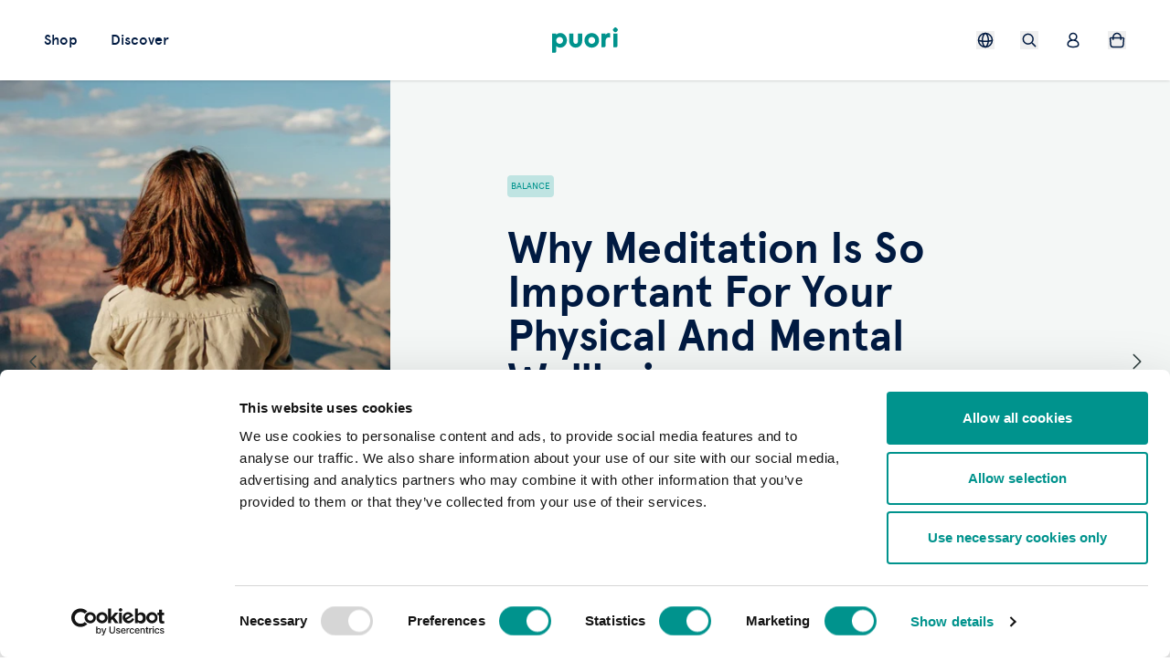

--- FILE ---
content_type: text/html; charset=utf-8
request_url: https://puori.eu/blogs/puorilife/why-meditation-is-so-important-for-your-physical-and-mental-wellbeing
body_size: 26848
content:
<!doctype html>
<html lang="en-GB">
  <head><meta charset="utf-8" />
<meta http-equiv="X-UA-Compatible" content="IE=edge" />
<meta name="viewport" content="width=device-width,initial-scale=1" /><link
      rel="apple-touch-icon"
      sizes="180x180"
      href="//puori.eu/cdn/shop/files/Puori_Favi.png?crop=center&height=180&v=1745568886&width=180"
    />
    <link
      rel="icon"
      type="image/png"
      sizes="32x32"
      href="//puori.eu/cdn/shop/files/Puori_Favi.png?crop=center&height=32&v=1745568886&width=32"
    />
    <link
      rel="icon"
      type="image/png"
      sizes="16x16"
      href="//puori.eu/cdn/shop/files/Puori_Favi.png?crop=center&height=16&v=1745568886&width=16"
    /><meta property="og:url" content="https://puori.eu/blogs/puorilife/why-meditation-is-so-important-for-your-physical-and-mental-wellbeing">
<meta property="og:site_name" content="Puori EU">
<meta property="og:type" content="article">
<meta property="og:title" content="Why Meditation Is So Important For Your Physical And Mental Wellbeing">
<meta property="og:description" content="At Puori we are always keen to challenge ourselves by engaging with new wellness practices. Not so long ago, for instance, we took on a marathon row (26.2 miles). This event focussed on the first of our four cornerstones to a healthy life – namely, physical activity. More recently, through the month of September, we in"><meta name="twitter:title" content="Puori EU">
<meta name="twitter:description" content="Puori EU"><meta
    content="https://puori.eu/cdn/shop/articles/matteo-di-iorio-VD-Vjc8VmRA-unsplash-2.jpg?crop=center&height=4096&v=1573576714&width=4096"
    name="twitter:image"
  >

<script type="application/ld+json">
    {
      "@context": "http://schema.org",
      "@type": "BlogPosting",
    "mainEntityOfPage": "/blogs/puorilife/why-meditation-is-so-important-for-your-physical-and-mental-wellbeing",
    "articleSection": "Puorilife",
    "keywords": "filter-balance",
    "headline": "Why Meditation Is So Important For Your Physical And Mental Wellbeing",
    "description": "At Puori we are always keen to challenge ourselves by engaging with new wellness practices. Not so long ago, for instance, we took on a...",
    "dateCreated": "2019-11-12T17:38:33",
    "datePublished": "2019-11-12T09:14:00",
    "dateModified": "2019-11-12T09:14:00",
    "image": {
      "@type": "ImageObject",
      "url": "https:articles/matteo-di-iorio-VD-Vjc8VmRA-unsplash-2.jpg",
      "image": "https:articles/matteo-di-iorio-VD-Vjc8VmRA-unsplash-2.jpg",
      "name": "Why Meditation Is So Important For Your Physical And Mental Wellbeing",
      "width": 1080,
      "height": 1920
    },
    "author": {
      "@type": "Person",
      "name": " ",
      "givenName": null,
      "familyName": null
    },
    "publisher": {
      "@type": "Organization",
      "name": "Puori EU"
    },
    "commentCount": 0,
    "comment": []
    }
  </script><script type="application/ld+json">
  {
    "@context": "http://schema.org",
    "@type": "BreadcrumbList",
  "itemListElement": [{
      "@type": "ListItem",
      "position": 1,
      "name": "Translation missing: en-GB.general.breadcrumb.home",
      "item": "https:\/\/puori.eu"
    },{
        "@type": "ListItem",
        "position": 2,
        "name": "Puorilife",
        "item": "https:\/\/puori.eu\/blogs\/puorilife"
      }, {
        "@type": "ListItem",
        "position": 3,
        "name": "Puorilife",
        "item": "https:\/\/puori.eu\/blogs\/puorilife\/why-meditation-is-so-important-for-your-physical-and-mental-wellbeing"
      }]
  }
</script>
<title>Why Meditation Is So Important For Your Physical And Mental Wellbeing</title><meta name="description" content="At Puori we are always keen to challenge ourselves by engaging with new wellness practices. Not so long ago, for instance, we took on a marathon row (26.2 miles). This event focussed on the first of our four cornerstones to a healthy life – namely, physical activity. More recently, through the month of September, we in"><link rel="canonical" href="https://puori.eu/blogs/puorilife/why-meditation-is-so-important-for-your-physical-and-mental-wellbeing">
<style>
  @font-face {
    font-family: 'Apercu_fallback';
    src: local("Arial");
    ascent-override: 92.14%;
    descent-override: 24.69%;
    line-gap-override: 0.00%;
    size-adjust: 103.02%
  }

  @font-face {
    font-family: 'Apercu';
    src: url(//puori.eu/cdn/shop/t/18/assets/apercu_light.woff2?v=113597845258909470531738921827);
    font-weight: 300;
    font-style: normal;
    font-display: swap;
  }

  @font-face {
    font-family: 'Apercu';
    src: url(//puori.eu/cdn/shop/t/18/assets/apercu_regular.woff2?v=155961270863645483551738921827);
    font-weight: 400;
    font-style: normal;
    font-display: swap;
  }

  @font-face {
    font-family: 'Apercu';
    src: url(//puori.eu/cdn/shop/t/18/assets/apercu_medium.woff2?v=164246645925713513791738921827);
    font-weight: 500;
    font-style: normal;
    font-display: swap;
  }

  @font-face {
    font-family: 'Apercu';
    src: url(//puori.eu/cdn/shop/t/18/assets/apercu_bold.woff2?v=99365600554050721451738921827);
    font-weight: 700;
    font-style: normal;
    font-display: swap;
  }

  @font-face {
    font-family: 'Apercu Mono';
    src: url(//puori.eu/cdn/shop/t/18/assets/apercu_mono.woff2?v=44866133818423351821738921827);
    font-weight: normal;
    font-style: normal;
    font-display: swap;
  }
</style><link href="//puori.eu/cdn/shop/t/18/assets/app.min.css?v=65568638579764052251766150645" rel="stylesheet" type="text/css" media="all" /><script>
  window.theme = {
    strings: {
      cart: {
        title: "Your Cart",
        subtotal: "Subtotal",
        shippingAtCheckout: "Translation missing: en-GB.cart.shipping_at_checkout",
        acceptTerms: "Translation missing: en-GB.cart.accept_terms_html",
        checkout: "Proceed to checkout",
        empty: "Your cart is empty",
        continueBrowsing: " ",
        items: {
          remove: "Translation missing: en-GB.cart.items.remove",
        },
      },
      product: {
        addToCart: "Add to cart",
        soldOut: "Sold out",
        unavailable: "Select variant",
        selectOption: "Select {{ option }}",
        aria: {
          variantSelected: "%title% selected",
          variantAvailable: "Item is available",
          variantSoldOut: "Item is sold out",
          variantUnavailable: "Selected options are not unavailable",
        },
      },
    },
    routes: {
      accountAddresses: "\/account\/addresses",
      accountLogin: "https:\/\/puori.eu\/customer_authentication\/redirect?locale=en-GB\u0026region_country=DE",
      accountLogout: "\/account\/logout",
      accountRecover: "\/account\/recover",
      accountRegister: "https:\/\/shopify.com\/17655595062\/account?locale=en-GB",
      account: "\/account",
      allProductsCollection: "\/collections\/all",
      cartAdd: "\/cart\/add",
      cartChange: "\/cart\/change",
      cartClear: "\/cart\/clear",
      cartUpdate: "\/cart\/update",
      cart: "\/cart",
      collections: "\/collections",
      predictiveSearch: "\/search\/suggest",
      productRecommendations: "\/recommendations\/products",
      root: "\/",
      search: "\/search",
    },
    moneyFormat: "€{{amount_with_comma_separator}}",
    cart: {"note":null,"attributes":{},"original_total_price":0,"total_price":0,"total_discount":0,"total_weight":0.0,"item_count":0,"items":[],"requires_shipping":false,"currency":"EUR","items_subtotal_price":0,"cart_level_discount_applications":[],"checkout_charge_amount":0},
  };
</script>

<script src="//puori.eu/cdn/shop/t/18/assets/app.min.js?v=172533080742041768511766150636" defer></script>
<script>
  var mutationObserver = new MutationObserver((e, observer) => {
    e.forEach(({ addedNodes: e }) => {
      e.forEach((addedNode) => {
        if (
          addedNode.nodeType === 1 &&
          addedNode.tagName === 'SCRIPT' &&
          addedNode.innerHTML.includes('asyncLoad')
        ) {
          addedNode.innerHTML = addedNode.innerHTML
            .replace(
              'if(window.attachEvent)',
              "document.addEventListener('asyncLazyLoad',function(event){asyncLoad();});if(window.attachEvent)",
            )
            .replaceAll(', asyncLoad', ', function(){}');
          observer.disconnect();
        }
      });
    });
  });

  mutationObserver.observe(document.documentElement, {
    childList: true,
    subtree: true,
  });

  window.addEventListener('load', () => {
    document.dispatchEvent(new Event('asyncLazyLoad'));
  });
</script><script>
  function setTrackingConsent() {
    var canTrackMarketing = false;
    var canTrackStatistics = false;
    var canTrackFunctional = false;

    window.Shopify.loadFeatures(
      [{ name: 'consent-tracking-api', version: '0.1' }],
      function (error) {
        if (error) {
          throw error;
        }

        if ("Cookiebot" in window) {
          canTrackMarketing = window.Cookiebot.consent.marketing ?? false;
          canTrackStatistics = window.Cookiebot.consent.statistics ?? false;
          canTrackFunctional = window.Cookiebot.consent.preferences ?? false;
        }

        window.Shopify.customerPrivacy.setTrackingConsent(
          {
            analytics: canTrackStatistics,
            marketing: canTrackMarketing,
            preferences: canTrackFunctional,
            sale_of_data: canTrackMarketing
          },
          function () {}
        );
      }
    );
  }

  window.addEventListener('load', setTrackingConsent);
  window.addEventListener('CookiebotOnConsentReady', setTrackingConsent);
</script>

<style>
  :root {
    --button-bg-color: #00938d;
  }

  html body #CybotCookiebotDialogFooter .CybotCookiebotDialogBodyButton,
  html body #CybotCookiebotDialogFooter #CybotCookiebotDialogBodyLevelButtonCustomize,
  html body #CybotCookiebotDialogFooter #CybotCookiebotDialogBodyLevelButtonLevelOptinAllowallSelection {
    border-color: var(--button-bg-color);
  }

  html body #CybotCookiebotDialogFooter #CybotCookiebotDialogBodyButtonAccept, 
  html body #CybotCookiebotDialogFooter #CybotCookiebotDialogBodyLevelButtonAccept, 
  html body #CybotCookiebotDialogFooter #CybotCookiebotDialogBodyLevelButtonLevelOptinAllowAll  {
    background-color: var(--button-bg-color);
    border-color: var(--button-bg-color);
    color: #FFF;
    font-weight: 700;
  }

  html body #CybotCookiebotDialog input:checked+.CybotCookiebotDialogBodyLevelButtonSlider {
    background-color: var(--button-bg-color);
  }

  html body #CybotCookiebotDialog.CybotEdge #CybotCookiebotDialogBodyEdgeMoreDetails a,
  html body #CybotCookiebotDialogNav .CybotCookiebotDialogNavItemLink.CybotCookiebotDialogActive,
  html body #CybotCookiebotDialogNav .CybotCookiebotDialogNavItemLink:hover,
  html body #CybotCookiebotDialog #CybotCookiebotDialogBodyContentText a,
  html body #CybotCookiebotDialog #CybotCookiebotDialogDetailFooter a,
  html body #CybotCookiebotDialog #CybotCookiebotDialogDetailBulkConsentList dt a,
  html body #CybotCookiebotDialog .CybotCookiebotDialogBodyLevelButtonIABDescription a,
  html body #CybotCookiebotDialog .CybotCookiebotDialogDetailBodyContentCookieLink,
  html body #CybotCookiebotDialog #CybotCookiebotDialogBodyLevelButtonIABHeaderViewPartnersLink,
  html body #CybotCookiebotDialogDetailBodyContentTextAbout a,
  html body #CybotCookiebotDialogFooter .CybotCookiebotDialogBodyButton,
  html body #CybotCookiebotDialogFooter #CybotCookiebotDialogBodyLevelButtonCustomize,
  html body #CybotCookiebotDialogFooter #CybotCookiebotDialogBodyLevelButtonLevelOptinAllowallSelection {
    color: var(--button-bg-color);
  }

  html body #CybotCookiebotDialogNav .CybotCookiebotDialogNavItemLink.CybotCookiebotDialogActive {
    border-bottom-color: var(--button-bg-color);
  }

  html body #CybotCookiebotDialogNav .CybotCookiebotDialogNavItemLink:hover {
    border-bottom-color: #00daaf
  }
</style><!-- Google Tag Manager -->
  <script>(function(w,d,s,l,i){w[l]=w[l]||[];w[l].push({'gtm.start':
  new Date().getTime(),event:'gtm.js'});var f=d.getElementsByTagName(s)[0],
  j=d.createElement(s),dl=l!='dataLayer'?'&l='+l:'';j.async=true;j.src=
  'https://www.googletagmanager.com/gtm.js?id='+i+dl;f.parentNode.insertBefore(j,f);
  })(window,document,'script','dataLayer','GTM-MCBQN43');</script>
  <!-- End Google Tag Manager --><script>window.performance && window.performance.mark && window.performance.mark('shopify.content_for_header.start');</script><meta name="google-site-verification" content="Zsy_iWL5YVHWWhRHtUQhjWCbSqih3dyvPcUHZFOoe1I">
<meta name="google-site-verification" content="JLn2yQe0ZNy6cnn8oUZtS16KgvdMwV5gUc0E5mvUSF8">
<meta id="shopify-digital-wallet" name="shopify-digital-wallet" content="/17655595062/digital_wallets/dialog">
<meta name="shopify-checkout-api-token" content="2d58909a9410700df7ec85af3924d041">
<link rel="alternate" type="application/atom+xml" title="Feed" href="/blogs/puorilife.atom" />
<script async="async" src="/checkouts/internal/preloads.js?locale=en-DE"></script>
<link rel="preconnect" href="https://shop.app" crossorigin="anonymous">
<script async="async" src="https://shop.app/checkouts/internal/preloads.js?locale=en-DE&shop_id=17655595062" crossorigin="anonymous"></script>
<script id="apple-pay-shop-capabilities" type="application/json">{"shopId":17655595062,"countryCode":"DK","currencyCode":"EUR","merchantCapabilities":["supports3DS"],"merchantId":"gid:\/\/shopify\/Shop\/17655595062","merchantName":"Puori EU","requiredBillingContactFields":["postalAddress","email","phone"],"requiredShippingContactFields":["postalAddress","email","phone"],"shippingType":"shipping","supportedNetworks":["visa","maestro","masterCard","amex"],"total":{"type":"pending","label":"Puori EU","amount":"1.00"},"shopifyPaymentsEnabled":true,"supportsSubscriptions":true}</script>
<script id="shopify-features" type="application/json">{"accessToken":"2d58909a9410700df7ec85af3924d041","betas":["rich-media-storefront-analytics"],"domain":"puori.eu","predictiveSearch":true,"shopId":17655595062,"locale":"en"}</script>
<script>var Shopify = Shopify || {};
Shopify.shop = "puori-eu.myshopify.com";
Shopify.locale = "en-GB";
Shopify.currency = {"active":"EUR","rate":"1.0"};
Shopify.country = "DE";
Shopify.theme = {"name":"Web 2.0 - Live April 2025","id":178071142787,"schema_name":"Puori x Grafikr","schema_version":"1.0","theme_store_id":null,"role":"main"};
Shopify.theme.handle = "null";
Shopify.theme.style = {"id":null,"handle":null};
Shopify.cdnHost = "puori.eu/cdn";
Shopify.routes = Shopify.routes || {};
Shopify.routes.root = "/";</script>
<script type="module">!function(o){(o.Shopify=o.Shopify||{}).modules=!0}(window);</script>
<script>!function(o){function n(){var o=[];function n(){o.push(Array.prototype.slice.apply(arguments))}return n.q=o,n}var t=o.Shopify=o.Shopify||{};t.loadFeatures=n(),t.autoloadFeatures=n()}(window);</script>
<script>
  window.ShopifyPay = window.ShopifyPay || {};
  window.ShopifyPay.apiHost = "shop.app\/pay";
  window.ShopifyPay.redirectState = null;
</script>
<script id="shop-js-analytics" type="application/json">{"pageType":"article"}</script>
<script defer="defer" async type="module" src="//puori.eu/cdn/shopifycloud/shop-js/modules/v2/client.init-shop-cart-sync_BdyHc3Nr.en.esm.js"></script>
<script defer="defer" async type="module" src="//puori.eu/cdn/shopifycloud/shop-js/modules/v2/chunk.common_Daul8nwZ.esm.js"></script>
<script type="module">
  await import("//puori.eu/cdn/shopifycloud/shop-js/modules/v2/client.init-shop-cart-sync_BdyHc3Nr.en.esm.js");
await import("//puori.eu/cdn/shopifycloud/shop-js/modules/v2/chunk.common_Daul8nwZ.esm.js");

  window.Shopify.SignInWithShop?.initShopCartSync?.({"fedCMEnabled":true,"windoidEnabled":true});

</script>
<script>
  window.Shopify = window.Shopify || {};
  if (!window.Shopify.featureAssets) window.Shopify.featureAssets = {};
  window.Shopify.featureAssets['shop-js'] = {"shop-cart-sync":["modules/v2/client.shop-cart-sync_QYOiDySF.en.esm.js","modules/v2/chunk.common_Daul8nwZ.esm.js"],"init-fed-cm":["modules/v2/client.init-fed-cm_DchLp9rc.en.esm.js","modules/v2/chunk.common_Daul8nwZ.esm.js"],"shop-button":["modules/v2/client.shop-button_OV7bAJc5.en.esm.js","modules/v2/chunk.common_Daul8nwZ.esm.js"],"init-windoid":["modules/v2/client.init-windoid_DwxFKQ8e.en.esm.js","modules/v2/chunk.common_Daul8nwZ.esm.js"],"shop-cash-offers":["modules/v2/client.shop-cash-offers_DWtL6Bq3.en.esm.js","modules/v2/chunk.common_Daul8nwZ.esm.js","modules/v2/chunk.modal_CQq8HTM6.esm.js"],"shop-toast-manager":["modules/v2/client.shop-toast-manager_CX9r1SjA.en.esm.js","modules/v2/chunk.common_Daul8nwZ.esm.js"],"init-shop-email-lookup-coordinator":["modules/v2/client.init-shop-email-lookup-coordinator_UhKnw74l.en.esm.js","modules/v2/chunk.common_Daul8nwZ.esm.js"],"pay-button":["modules/v2/client.pay-button_DzxNnLDY.en.esm.js","modules/v2/chunk.common_Daul8nwZ.esm.js"],"avatar":["modules/v2/client.avatar_BTnouDA3.en.esm.js"],"init-shop-cart-sync":["modules/v2/client.init-shop-cart-sync_BdyHc3Nr.en.esm.js","modules/v2/chunk.common_Daul8nwZ.esm.js"],"shop-login-button":["modules/v2/client.shop-login-button_D8B466_1.en.esm.js","modules/v2/chunk.common_Daul8nwZ.esm.js","modules/v2/chunk.modal_CQq8HTM6.esm.js"],"init-customer-accounts-sign-up":["modules/v2/client.init-customer-accounts-sign-up_C8fpPm4i.en.esm.js","modules/v2/client.shop-login-button_D8B466_1.en.esm.js","modules/v2/chunk.common_Daul8nwZ.esm.js","modules/v2/chunk.modal_CQq8HTM6.esm.js"],"init-shop-for-new-customer-accounts":["modules/v2/client.init-shop-for-new-customer-accounts_CVTO0Ztu.en.esm.js","modules/v2/client.shop-login-button_D8B466_1.en.esm.js","modules/v2/chunk.common_Daul8nwZ.esm.js","modules/v2/chunk.modal_CQq8HTM6.esm.js"],"init-customer-accounts":["modules/v2/client.init-customer-accounts_dRgKMfrE.en.esm.js","modules/v2/client.shop-login-button_D8B466_1.en.esm.js","modules/v2/chunk.common_Daul8nwZ.esm.js","modules/v2/chunk.modal_CQq8HTM6.esm.js"],"shop-follow-button":["modules/v2/client.shop-follow-button_CkZpjEct.en.esm.js","modules/v2/chunk.common_Daul8nwZ.esm.js","modules/v2/chunk.modal_CQq8HTM6.esm.js"],"lead-capture":["modules/v2/client.lead-capture_BntHBhfp.en.esm.js","modules/v2/chunk.common_Daul8nwZ.esm.js","modules/v2/chunk.modal_CQq8HTM6.esm.js"],"checkout-modal":["modules/v2/client.checkout-modal_CfxcYbTm.en.esm.js","modules/v2/chunk.common_Daul8nwZ.esm.js","modules/v2/chunk.modal_CQq8HTM6.esm.js"],"shop-login":["modules/v2/client.shop-login_Da4GZ2H6.en.esm.js","modules/v2/chunk.common_Daul8nwZ.esm.js","modules/v2/chunk.modal_CQq8HTM6.esm.js"],"payment-terms":["modules/v2/client.payment-terms_MV4M3zvL.en.esm.js","modules/v2/chunk.common_Daul8nwZ.esm.js","modules/v2/chunk.modal_CQq8HTM6.esm.js"]};
</script>
<script>(function() {
  var isLoaded = false;
  function asyncLoad() {
    if (isLoaded) return;
    isLoaded = true;
    var urls = ["https:\/\/script.crazyegg.com\/pages\/scripts\/0102\/0840.js?shop=puori-eu.myshopify.com","https:\/\/cdn.shopify.com\/s\/files\/1\/0176\/5559\/5062\/t\/3\/assets\/clever_adwords_global_tag.js?shop=puori-eu.myshopify.com","https:\/\/d217z8zw4dqir.cloudfront.net\/script_tags\/loop_snippets?shop=puori-eu.myshopify.com","https:\/\/static.klaviyo.com\/onsite\/js\/TNbUzQ\/klaviyo.js?company_id=TNbUzQ\u0026shop=puori-eu.myshopify.com","https:\/\/storage.nfcube.com\/instafeed-f012d4451071b573da1fae5a84de35da.js?shop=puori-eu.myshopify.com"];
    for (var i = 0; i < urls.length; i++) {
      var s = document.createElement('script');
      s.type = 'text/javascript';
      s.async = true;
      s.src = urls[i];
      var x = document.getElementsByTagName('script')[0];
      x.parentNode.insertBefore(s, x);
    }
  };
  if(window.attachEvent) {
    window.attachEvent('onload', asyncLoad);
  } else {
    window.addEventListener('load', asyncLoad, false);
  }
})();</script>
<script id="__st">var __st={"a":17655595062,"offset":3600,"reqid":"0a65cd05-6309-4661-b822-60a559b7b0e2-1768971530","pageurl":"puori.eu\/blogs\/puorilife\/why-meditation-is-so-important-for-your-physical-and-mental-wellbeing","s":"articles-383315542070","u":"723aaa567a16","p":"article","rtyp":"article","rid":383315542070};</script>
<script>window.ShopifyPaypalV4VisibilityTracking = true;</script>
<script id="captcha-bootstrap">!function(){'use strict';const t='contact',e='account',n='new_comment',o=[[t,t],['blogs',n],['comments',n],[t,'customer']],c=[[e,'customer_login'],[e,'guest_login'],[e,'recover_customer_password'],[e,'create_customer']],r=t=>t.map((([t,e])=>`form[action*='/${t}']:not([data-nocaptcha='true']) input[name='form_type'][value='${e}']`)).join(','),a=t=>()=>t?[...document.querySelectorAll(t)].map((t=>t.form)):[];function s(){const t=[...o],e=r(t);return a(e)}const i='password',u='form_key',d=['recaptcha-v3-token','g-recaptcha-response','h-captcha-response',i],f=()=>{try{return window.sessionStorage}catch{return}},m='__shopify_v',_=t=>t.elements[u];function p(t,e,n=!1){try{const o=window.sessionStorage,c=JSON.parse(o.getItem(e)),{data:r}=function(t){const{data:e,action:n}=t;return t[m]||n?{data:e,action:n}:{data:t,action:n}}(c);for(const[e,n]of Object.entries(r))t.elements[e]&&(t.elements[e].value=n);n&&o.removeItem(e)}catch(o){console.error('form repopulation failed',{error:o})}}const l='form_type',E='cptcha';function T(t){t.dataset[E]=!0}const w=window,h=w.document,L='Shopify',v='ce_forms',y='captcha';let A=!1;((t,e)=>{const n=(g='f06e6c50-85a8-45c8-87d0-21a2b65856fe',I='https://cdn.shopify.com/shopifycloud/storefront-forms-hcaptcha/ce_storefront_forms_captcha_hcaptcha.v1.5.2.iife.js',D={infoText:'Protected by hCaptcha',privacyText:'Privacy',termsText:'Terms'},(t,e,n)=>{const o=w[L][v],c=o.bindForm;if(c)return c(t,g,e,D).then(n);var r;o.q.push([[t,g,e,D],n]),r=I,A||(h.body.append(Object.assign(h.createElement('script'),{id:'captcha-provider',async:!0,src:r})),A=!0)});var g,I,D;w[L]=w[L]||{},w[L][v]=w[L][v]||{},w[L][v].q=[],w[L][y]=w[L][y]||{},w[L][y].protect=function(t,e){n(t,void 0,e),T(t)},Object.freeze(w[L][y]),function(t,e,n,w,h,L){const[v,y,A,g]=function(t,e,n){const i=e?o:[],u=t?c:[],d=[...i,...u],f=r(d),m=r(i),_=r(d.filter((([t,e])=>n.includes(e))));return[a(f),a(m),a(_),s()]}(w,h,L),I=t=>{const e=t.target;return e instanceof HTMLFormElement?e:e&&e.form},D=t=>v().includes(t);t.addEventListener('submit',(t=>{const e=I(t);if(!e)return;const n=D(e)&&!e.dataset.hcaptchaBound&&!e.dataset.recaptchaBound,o=_(e),c=g().includes(e)&&(!o||!o.value);(n||c)&&t.preventDefault(),c&&!n&&(function(t){try{if(!f())return;!function(t){const e=f();if(!e)return;const n=_(t);if(!n)return;const o=n.value;o&&e.removeItem(o)}(t);const e=Array.from(Array(32),(()=>Math.random().toString(36)[2])).join('');!function(t,e){_(t)||t.append(Object.assign(document.createElement('input'),{type:'hidden',name:u})),t.elements[u].value=e}(t,e),function(t,e){const n=f();if(!n)return;const o=[...t.querySelectorAll(`input[type='${i}']`)].map((({name:t})=>t)),c=[...d,...o],r={};for(const[a,s]of new FormData(t).entries())c.includes(a)||(r[a]=s);n.setItem(e,JSON.stringify({[m]:1,action:t.action,data:r}))}(t,e)}catch(e){console.error('failed to persist form',e)}}(e),e.submit())}));const S=(t,e)=>{t&&!t.dataset[E]&&(n(t,e.some((e=>e===t))),T(t))};for(const o of['focusin','change'])t.addEventListener(o,(t=>{const e=I(t);D(e)&&S(e,y())}));const B=e.get('form_key'),M=e.get(l),P=B&&M;t.addEventListener('DOMContentLoaded',(()=>{const t=y();if(P)for(const e of t)e.elements[l].value===M&&p(e,B);[...new Set([...A(),...v().filter((t=>'true'===t.dataset.shopifyCaptcha))])].forEach((e=>S(e,t)))}))}(h,new URLSearchParams(w.location.search),n,t,e,['guest_login'])})(!0,!0)}();</script>
<script integrity="sha256-4kQ18oKyAcykRKYeNunJcIwy7WH5gtpwJnB7kiuLZ1E=" data-source-attribution="shopify.loadfeatures" defer="defer" src="//puori.eu/cdn/shopifycloud/storefront/assets/storefront/load_feature-a0a9edcb.js" crossorigin="anonymous"></script>
<script crossorigin="anonymous" defer="defer" src="//puori.eu/cdn/shopifycloud/storefront/assets/shopify_pay/storefront-65b4c6d7.js?v=20250812"></script>
<script data-source-attribution="shopify.dynamic_checkout.dynamic.init">var Shopify=Shopify||{};Shopify.PaymentButton=Shopify.PaymentButton||{isStorefrontPortableWallets:!0,init:function(){window.Shopify.PaymentButton.init=function(){};var t=document.createElement("script");t.src="https://puori.eu/cdn/shopifycloud/portable-wallets/latest/portable-wallets.en.js",t.type="module",document.head.appendChild(t)}};
</script>
<script data-source-attribution="shopify.dynamic_checkout.buyer_consent">
  function portableWalletsHideBuyerConsent(e){var t=document.getElementById("shopify-buyer-consent"),n=document.getElementById("shopify-subscription-policy-button");t&&n&&(t.classList.add("hidden"),t.setAttribute("aria-hidden","true"),n.removeEventListener("click",e))}function portableWalletsShowBuyerConsent(e){var t=document.getElementById("shopify-buyer-consent"),n=document.getElementById("shopify-subscription-policy-button");t&&n&&(t.classList.remove("hidden"),t.removeAttribute("aria-hidden"),n.addEventListener("click",e))}window.Shopify?.PaymentButton&&(window.Shopify.PaymentButton.hideBuyerConsent=portableWalletsHideBuyerConsent,window.Shopify.PaymentButton.showBuyerConsent=portableWalletsShowBuyerConsent);
</script>
<script data-source-attribution="shopify.dynamic_checkout.cart.bootstrap">document.addEventListener("DOMContentLoaded",(function(){function t(){return document.querySelector("shopify-accelerated-checkout-cart, shopify-accelerated-checkout")}if(t())Shopify.PaymentButton.init();else{new MutationObserver((function(e,n){t()&&(Shopify.PaymentButton.init(),n.disconnect())})).observe(document.body,{childList:!0,subtree:!0})}}));
</script>
<link id="shopify-accelerated-checkout-styles" rel="stylesheet" media="screen" href="https://puori.eu/cdn/shopifycloud/portable-wallets/latest/accelerated-checkout-backwards-compat.css" crossorigin="anonymous">
<style id="shopify-accelerated-checkout-cart">
        #shopify-buyer-consent {
  margin-top: 1em;
  display: inline-block;
  width: 100%;
}

#shopify-buyer-consent.hidden {
  display: none;
}

#shopify-subscription-policy-button {
  background: none;
  border: none;
  padding: 0;
  text-decoration: underline;
  font-size: inherit;
  cursor: pointer;
}

#shopify-subscription-policy-button::before {
  box-shadow: none;
}

      </style>

<script>window.performance && window.performance.mark && window.performance.mark('shopify.content_for_header.end');</script>
  <!-- BEGIN app block: shopify://apps/klaviyo-email-marketing-sms/blocks/klaviyo-onsite-embed/2632fe16-c075-4321-a88b-50b567f42507 -->












  <script async src="https://static.klaviyo.com/onsite/js/TNbUzQ/klaviyo.js?company_id=TNbUzQ"></script>
  <script>!function(){if(!window.klaviyo){window._klOnsite=window._klOnsite||[];try{window.klaviyo=new Proxy({},{get:function(n,i){return"push"===i?function(){var n;(n=window._klOnsite).push.apply(n,arguments)}:function(){for(var n=arguments.length,o=new Array(n),w=0;w<n;w++)o[w]=arguments[w];var t="function"==typeof o[o.length-1]?o.pop():void 0,e=new Promise((function(n){window._klOnsite.push([i].concat(o,[function(i){t&&t(i),n(i)}]))}));return e}}})}catch(n){window.klaviyo=window.klaviyo||[],window.klaviyo.push=function(){var n;(n=window._klOnsite).push.apply(n,arguments)}}}}();</script>

  




  <script>
    window.klaviyoReviewsProductDesignMode = false
  </script>







<!-- END app block --><!-- BEGIN app block: shopify://apps/minmaxify-order-limits/blocks/app-embed-block/3acfba32-89f3-4377-ae20-cbb9abc48475 --><script type="text/javascript" src="https://limits.minmaxify.com/puori-eu.myshopify.com?v=139a&r=20251215102526"></script>

<!-- END app block --><meta property="og:image" content="https://cdn.shopify.com/s/files/1/0176/5559/5062/articles/matteo-di-iorio-VD-Vjc8VmRA-unsplash-2.jpg?v=1573576714" />
<meta property="og:image:secure_url" content="https://cdn.shopify.com/s/files/1/0176/5559/5062/articles/matteo-di-iorio-VD-Vjc8VmRA-unsplash-2.jpg?v=1573576714" />
<meta property="og:image:width" content="1080" />
<meta property="og:image:height" content="1920" />
<meta property="og:image:alt" content="Why Meditation Is So Important For Your Physical And Mental Wellbeing" />
<link href="https://monorail-edge.shopifysvc.com" rel="dns-prefetch">
<script>(function(){if ("sendBeacon" in navigator && "performance" in window) {try {var session_token_from_headers = performance.getEntriesByType('navigation')[0].serverTiming.find(x => x.name == '_s').description;} catch {var session_token_from_headers = undefined;}var session_cookie_matches = document.cookie.match(/_shopify_s=([^;]*)/);var session_token_from_cookie = session_cookie_matches && session_cookie_matches.length === 2 ? session_cookie_matches[1] : "";var session_token = session_token_from_headers || session_token_from_cookie || "";function handle_abandonment_event(e) {var entries = performance.getEntries().filter(function(entry) {return /monorail-edge.shopifysvc.com/.test(entry.name);});if (!window.abandonment_tracked && entries.length === 0) {window.abandonment_tracked = true;var currentMs = Date.now();var navigation_start = performance.timing.navigationStart;var payload = {shop_id: 17655595062,url: window.location.href,navigation_start,duration: currentMs - navigation_start,session_token,page_type: "article"};window.navigator.sendBeacon("https://monorail-edge.shopifysvc.com/v1/produce", JSON.stringify({schema_id: "online_store_buyer_site_abandonment/1.1",payload: payload,metadata: {event_created_at_ms: currentMs,event_sent_at_ms: currentMs}}));}}window.addEventListener('pagehide', handle_abandonment_event);}}());</script>
<script id="web-pixels-manager-setup">(function e(e,d,r,n,o){if(void 0===o&&(o={}),!Boolean(null===(a=null===(i=window.Shopify)||void 0===i?void 0:i.analytics)||void 0===a?void 0:a.replayQueue)){var i,a;window.Shopify=window.Shopify||{};var t=window.Shopify;t.analytics=t.analytics||{};var s=t.analytics;s.replayQueue=[],s.publish=function(e,d,r){return s.replayQueue.push([e,d,r]),!0};try{self.performance.mark("wpm:start")}catch(e){}var l=function(){var e={modern:/Edge?\/(1{2}[4-9]|1[2-9]\d|[2-9]\d{2}|\d{4,})\.\d+(\.\d+|)|Firefox\/(1{2}[4-9]|1[2-9]\d|[2-9]\d{2}|\d{4,})\.\d+(\.\d+|)|Chrom(ium|e)\/(9{2}|\d{3,})\.\d+(\.\d+|)|(Maci|X1{2}).+ Version\/(15\.\d+|(1[6-9]|[2-9]\d|\d{3,})\.\d+)([,.]\d+|)( \(\w+\)|)( Mobile\/\w+|) Safari\/|Chrome.+OPR\/(9{2}|\d{3,})\.\d+\.\d+|(CPU[ +]OS|iPhone[ +]OS|CPU[ +]iPhone|CPU IPhone OS|CPU iPad OS)[ +]+(15[._]\d+|(1[6-9]|[2-9]\d|\d{3,})[._]\d+)([._]\d+|)|Android:?[ /-](13[3-9]|1[4-9]\d|[2-9]\d{2}|\d{4,})(\.\d+|)(\.\d+|)|Android.+Firefox\/(13[5-9]|1[4-9]\d|[2-9]\d{2}|\d{4,})\.\d+(\.\d+|)|Android.+Chrom(ium|e)\/(13[3-9]|1[4-9]\d|[2-9]\d{2}|\d{4,})\.\d+(\.\d+|)|SamsungBrowser\/([2-9]\d|\d{3,})\.\d+/,legacy:/Edge?\/(1[6-9]|[2-9]\d|\d{3,})\.\d+(\.\d+|)|Firefox\/(5[4-9]|[6-9]\d|\d{3,})\.\d+(\.\d+|)|Chrom(ium|e)\/(5[1-9]|[6-9]\d|\d{3,})\.\d+(\.\d+|)([\d.]+$|.*Safari\/(?![\d.]+ Edge\/[\d.]+$))|(Maci|X1{2}).+ Version\/(10\.\d+|(1[1-9]|[2-9]\d|\d{3,})\.\d+)([,.]\d+|)( \(\w+\)|)( Mobile\/\w+|) Safari\/|Chrome.+OPR\/(3[89]|[4-9]\d|\d{3,})\.\d+\.\d+|(CPU[ +]OS|iPhone[ +]OS|CPU[ +]iPhone|CPU IPhone OS|CPU iPad OS)[ +]+(10[._]\d+|(1[1-9]|[2-9]\d|\d{3,})[._]\d+)([._]\d+|)|Android:?[ /-](13[3-9]|1[4-9]\d|[2-9]\d{2}|\d{4,})(\.\d+|)(\.\d+|)|Mobile Safari.+OPR\/([89]\d|\d{3,})\.\d+\.\d+|Android.+Firefox\/(13[5-9]|1[4-9]\d|[2-9]\d{2}|\d{4,})\.\d+(\.\d+|)|Android.+Chrom(ium|e)\/(13[3-9]|1[4-9]\d|[2-9]\d{2}|\d{4,})\.\d+(\.\d+|)|Android.+(UC? ?Browser|UCWEB|U3)[ /]?(15\.([5-9]|\d{2,})|(1[6-9]|[2-9]\d|\d{3,})\.\d+)\.\d+|SamsungBrowser\/(5\.\d+|([6-9]|\d{2,})\.\d+)|Android.+MQ{2}Browser\/(14(\.(9|\d{2,})|)|(1[5-9]|[2-9]\d|\d{3,})(\.\d+|))(\.\d+|)|K[Aa][Ii]OS\/(3\.\d+|([4-9]|\d{2,})\.\d+)(\.\d+|)/},d=e.modern,r=e.legacy,n=navigator.userAgent;return n.match(d)?"modern":n.match(r)?"legacy":"unknown"}(),u="modern"===l?"modern":"legacy",c=(null!=n?n:{modern:"",legacy:""})[u],f=function(e){return[e.baseUrl,"/wpm","/b",e.hashVersion,"modern"===e.buildTarget?"m":"l",".js"].join("")}({baseUrl:d,hashVersion:r,buildTarget:u}),m=function(e){var d=e.version,r=e.bundleTarget,n=e.surface,o=e.pageUrl,i=e.monorailEndpoint;return{emit:function(e){var a=e.status,t=e.errorMsg,s=(new Date).getTime(),l=JSON.stringify({metadata:{event_sent_at_ms:s},events:[{schema_id:"web_pixels_manager_load/3.1",payload:{version:d,bundle_target:r,page_url:o,status:a,surface:n,error_msg:t},metadata:{event_created_at_ms:s}}]});if(!i)return console&&console.warn&&console.warn("[Web Pixels Manager] No Monorail endpoint provided, skipping logging."),!1;try{return self.navigator.sendBeacon.bind(self.navigator)(i,l)}catch(e){}var u=new XMLHttpRequest;try{return u.open("POST",i,!0),u.setRequestHeader("Content-Type","text/plain"),u.send(l),!0}catch(e){return console&&console.warn&&console.warn("[Web Pixels Manager] Got an unhandled error while logging to Monorail."),!1}}}}({version:r,bundleTarget:l,surface:e.surface,pageUrl:self.location.href,monorailEndpoint:e.monorailEndpoint});try{o.browserTarget=l,function(e){var d=e.src,r=e.async,n=void 0===r||r,o=e.onload,i=e.onerror,a=e.sri,t=e.scriptDataAttributes,s=void 0===t?{}:t,l=document.createElement("script"),u=document.querySelector("head"),c=document.querySelector("body");if(l.async=n,l.src=d,a&&(l.integrity=a,l.crossOrigin="anonymous"),s)for(var f in s)if(Object.prototype.hasOwnProperty.call(s,f))try{l.dataset[f]=s[f]}catch(e){}if(o&&l.addEventListener("load",o),i&&l.addEventListener("error",i),u)u.appendChild(l);else{if(!c)throw new Error("Did not find a head or body element to append the script");c.appendChild(l)}}({src:f,async:!0,onload:function(){if(!function(){var e,d;return Boolean(null===(d=null===(e=window.Shopify)||void 0===e?void 0:e.analytics)||void 0===d?void 0:d.initialized)}()){var d=window.webPixelsManager.init(e)||void 0;if(d){var r=window.Shopify.analytics;r.replayQueue.forEach((function(e){var r=e[0],n=e[1],o=e[2];d.publishCustomEvent(r,n,o)})),r.replayQueue=[],r.publish=d.publishCustomEvent,r.visitor=d.visitor,r.initialized=!0}}},onerror:function(){return m.emit({status:"failed",errorMsg:"".concat(f," has failed to load")})},sri:function(e){var d=/^sha384-[A-Za-z0-9+/=]+$/;return"string"==typeof e&&d.test(e)}(c)?c:"",scriptDataAttributes:o}),m.emit({status:"loading"})}catch(e){m.emit({status:"failed",errorMsg:(null==e?void 0:e.message)||"Unknown error"})}}})({shopId: 17655595062,storefrontBaseUrl: "https://puori.eu",extensionsBaseUrl: "https://extensions.shopifycdn.com/cdn/shopifycloud/web-pixels-manager",monorailEndpoint: "https://monorail-edge.shopifysvc.com/unstable/produce_batch",surface: "storefront-renderer",enabledBetaFlags: ["2dca8a86"],webPixelsConfigList: [{"id":"2630582659","configuration":"{\"accountID\":\"TNbUzQ\",\"webPixelConfig\":\"eyJlbmFibGVBZGRlZFRvQ2FydEV2ZW50cyI6IHRydWV9\"}","eventPayloadVersion":"v1","runtimeContext":"STRICT","scriptVersion":"524f6c1ee37bacdca7657a665bdca589","type":"APP","apiClientId":123074,"privacyPurposes":["ANALYTICS","MARKETING"],"dataSharingAdjustments":{"protectedCustomerApprovalScopes":["read_customer_address","read_customer_email","read_customer_name","read_customer_personal_data","read_customer_phone"]}},{"id":"2086044035","configuration":"{\"webPixelName\":\"Judge.me\"}","eventPayloadVersion":"v1","runtimeContext":"STRICT","scriptVersion":"34ad157958823915625854214640f0bf","type":"APP","apiClientId":683015,"privacyPurposes":["ANALYTICS"],"dataSharingAdjustments":{"protectedCustomerApprovalScopes":["read_customer_email","read_customer_name","read_customer_personal_data","read_customer_phone"]}},{"id":"1016037705","configuration":"{\"config\":\"{\\\"pixel_id\\\":\\\"G-H3ZPQ8LTRZ\\\",\\\"target_country\\\":\\\"DE\\\",\\\"gtag_events\\\":[{\\\"type\\\":\\\"search\\\",\\\"action_label\\\":[\\\"G-H3ZPQ8LTRZ\\\",\\\"AW-449087575\\\/OdgHCJ-3lfsCENeQktYB\\\"]},{\\\"type\\\":\\\"begin_checkout\\\",\\\"action_label\\\":[\\\"G-H3ZPQ8LTRZ\\\",\\\"AW-449087575\\\/tAs-CJy3lfsCENeQktYB\\\"]},{\\\"type\\\":\\\"view_item\\\",\\\"action_label\\\":[\\\"G-H3ZPQ8LTRZ\\\",\\\"AW-449087575\\\/oH23CJa3lfsCENeQktYB\\\",\\\"MC-R3TPPSG6Q9\\\"]},{\\\"type\\\":\\\"purchase\\\",\\\"action_label\\\":[\\\"G-H3ZPQ8LTRZ\\\",\\\"AW-449087575\\\/caV1CJO3lfsCENeQktYB\\\",\\\"MC-R3TPPSG6Q9\\\"]},{\\\"type\\\":\\\"page_view\\\",\\\"action_label\\\":[\\\"G-H3ZPQ8LTRZ\\\",\\\"AW-449087575\\\/_FgzCJC3lfsCENeQktYB\\\",\\\"MC-R3TPPSG6Q9\\\"]},{\\\"type\\\":\\\"add_payment_info\\\",\\\"action_label\\\":[\\\"G-H3ZPQ8LTRZ\\\",\\\"AW-449087575\\\/OEsfCKK3lfsCENeQktYB\\\"]},{\\\"type\\\":\\\"add_to_cart\\\",\\\"action_label\\\":[\\\"G-H3ZPQ8LTRZ\\\",\\\"AW-449087575\\\/V3riCJm3lfsCENeQktYB\\\"]}],\\\"enable_monitoring_mode\\\":false}\"}","eventPayloadVersion":"v1","runtimeContext":"OPEN","scriptVersion":"b2a88bafab3e21179ed38636efcd8a93","type":"APP","apiClientId":1780363,"privacyPurposes":[],"dataSharingAdjustments":{"protectedCustomerApprovalScopes":["read_customer_address","read_customer_email","read_customer_name","read_customer_personal_data","read_customer_phone"]}},{"id":"351502665","configuration":"{\"pixel_id\":\"613284205908213\",\"pixel_type\":\"facebook_pixel\",\"metaapp_system_user_token\":\"-\"}","eventPayloadVersion":"v1","runtimeContext":"OPEN","scriptVersion":"ca16bc87fe92b6042fbaa3acc2fbdaa6","type":"APP","apiClientId":2329312,"privacyPurposes":["ANALYTICS","MARKETING","SALE_OF_DATA"],"dataSharingAdjustments":{"protectedCustomerApprovalScopes":["read_customer_address","read_customer_email","read_customer_name","read_customer_personal_data","read_customer_phone"]}},{"id":"235274569","configuration":"{\"advertiser\":\"puori\",\"userId\":\"5001cc37-3f20-4e8b-9b9d-fc0dc04967a4\"}","eventPayloadVersion":"v1","runtimeContext":"STRICT","scriptVersion":"5a331cbd87798285e4330f192bb3f71b","type":"APP","apiClientId":39871250433,"privacyPurposes":["ANALYTICS","MARKETING","SALE_OF_DATA"],"dataSharingAdjustments":{"protectedCustomerApprovalScopes":["read_customer_email","read_customer_personal_data"]}},{"id":"180650371","eventPayloadVersion":"v1","runtimeContext":"LAX","scriptVersion":"1","type":"CUSTOM","privacyPurposes":["ANALYTICS"],"name":"Google Analytics tag (migrated)"},{"id":"shopify-app-pixel","configuration":"{}","eventPayloadVersion":"v1","runtimeContext":"STRICT","scriptVersion":"0450","apiClientId":"shopify-pixel","type":"APP","privacyPurposes":["ANALYTICS","MARKETING"]},{"id":"shopify-custom-pixel","eventPayloadVersion":"v1","runtimeContext":"LAX","scriptVersion":"0450","apiClientId":"shopify-pixel","type":"CUSTOM","privacyPurposes":["ANALYTICS","MARKETING"]}],isMerchantRequest: false,initData: {"shop":{"name":"Puori EU","paymentSettings":{"currencyCode":"EUR"},"myshopifyDomain":"puori-eu.myshopify.com","countryCode":"DK","storefrontUrl":"https:\/\/puori.eu"},"customer":null,"cart":null,"checkout":null,"productVariants":[],"purchasingCompany":null},},"https://puori.eu/cdn","fcfee988w5aeb613cpc8e4bc33m6693e112",{"modern":"","legacy":""},{"shopId":"17655595062","storefrontBaseUrl":"https:\/\/puori.eu","extensionBaseUrl":"https:\/\/extensions.shopifycdn.com\/cdn\/shopifycloud\/web-pixels-manager","surface":"storefront-renderer","enabledBetaFlags":"[\"2dca8a86\"]","isMerchantRequest":"false","hashVersion":"fcfee988w5aeb613cpc8e4bc33m6693e112","publish":"custom","events":"[[\"page_viewed\",{}]]"});</script><script>
  window.ShopifyAnalytics = window.ShopifyAnalytics || {};
  window.ShopifyAnalytics.meta = window.ShopifyAnalytics.meta || {};
  window.ShopifyAnalytics.meta.currency = 'EUR';
  var meta = {"page":{"pageType":"article","resourceType":"article","resourceId":383315542070,"requestId":"0a65cd05-6309-4661-b822-60a559b7b0e2-1768971530"}};
  for (var attr in meta) {
    window.ShopifyAnalytics.meta[attr] = meta[attr];
  }
</script>
<script class="analytics">
  (function () {
    var customDocumentWrite = function(content) {
      var jquery = null;

      if (window.jQuery) {
        jquery = window.jQuery;
      } else if (window.Checkout && window.Checkout.$) {
        jquery = window.Checkout.$;
      }

      if (jquery) {
        jquery('body').append(content);
      }
    };

    var hasLoggedConversion = function(token) {
      if (token) {
        return document.cookie.indexOf('loggedConversion=' + token) !== -1;
      }
      return false;
    }

    var setCookieIfConversion = function(token) {
      if (token) {
        var twoMonthsFromNow = new Date(Date.now());
        twoMonthsFromNow.setMonth(twoMonthsFromNow.getMonth() + 2);

        document.cookie = 'loggedConversion=' + token + '; expires=' + twoMonthsFromNow;
      }
    }

    var trekkie = window.ShopifyAnalytics.lib = window.trekkie = window.trekkie || [];
    if (trekkie.integrations) {
      return;
    }
    trekkie.methods = [
      'identify',
      'page',
      'ready',
      'track',
      'trackForm',
      'trackLink'
    ];
    trekkie.factory = function(method) {
      return function() {
        var args = Array.prototype.slice.call(arguments);
        args.unshift(method);
        trekkie.push(args);
        return trekkie;
      };
    };
    for (var i = 0; i < trekkie.methods.length; i++) {
      var key = trekkie.methods[i];
      trekkie[key] = trekkie.factory(key);
    }
    trekkie.load = function(config) {
      trekkie.config = config || {};
      trekkie.config.initialDocumentCookie = document.cookie;
      var first = document.getElementsByTagName('script')[0];
      var script = document.createElement('script');
      script.type = 'text/javascript';
      script.onerror = function(e) {
        var scriptFallback = document.createElement('script');
        scriptFallback.type = 'text/javascript';
        scriptFallback.onerror = function(error) {
                var Monorail = {
      produce: function produce(monorailDomain, schemaId, payload) {
        var currentMs = new Date().getTime();
        var event = {
          schema_id: schemaId,
          payload: payload,
          metadata: {
            event_created_at_ms: currentMs,
            event_sent_at_ms: currentMs
          }
        };
        return Monorail.sendRequest("https://" + monorailDomain + "/v1/produce", JSON.stringify(event));
      },
      sendRequest: function sendRequest(endpointUrl, payload) {
        // Try the sendBeacon API
        if (window && window.navigator && typeof window.navigator.sendBeacon === 'function' && typeof window.Blob === 'function' && !Monorail.isIos12()) {
          var blobData = new window.Blob([payload], {
            type: 'text/plain'
          });

          if (window.navigator.sendBeacon(endpointUrl, blobData)) {
            return true;
          } // sendBeacon was not successful

        } // XHR beacon

        var xhr = new XMLHttpRequest();

        try {
          xhr.open('POST', endpointUrl);
          xhr.setRequestHeader('Content-Type', 'text/plain');
          xhr.send(payload);
        } catch (e) {
          console.log(e);
        }

        return false;
      },
      isIos12: function isIos12() {
        return window.navigator.userAgent.lastIndexOf('iPhone; CPU iPhone OS 12_') !== -1 || window.navigator.userAgent.lastIndexOf('iPad; CPU OS 12_') !== -1;
      }
    };
    Monorail.produce('monorail-edge.shopifysvc.com',
      'trekkie_storefront_load_errors/1.1',
      {shop_id: 17655595062,
      theme_id: 178071142787,
      app_name: "storefront",
      context_url: window.location.href,
      source_url: "//puori.eu/cdn/s/trekkie.storefront.cd680fe47e6c39ca5d5df5f0a32d569bc48c0f27.min.js"});

        };
        scriptFallback.async = true;
        scriptFallback.src = '//puori.eu/cdn/s/trekkie.storefront.cd680fe47e6c39ca5d5df5f0a32d569bc48c0f27.min.js';
        first.parentNode.insertBefore(scriptFallback, first);
      };
      script.async = true;
      script.src = '//puori.eu/cdn/s/trekkie.storefront.cd680fe47e6c39ca5d5df5f0a32d569bc48c0f27.min.js';
      first.parentNode.insertBefore(script, first);
    };
    trekkie.load(
      {"Trekkie":{"appName":"storefront","development":false,"defaultAttributes":{"shopId":17655595062,"isMerchantRequest":null,"themeId":178071142787,"themeCityHash":"4571358530245130930","contentLanguage":"en-GB","currency":"EUR"},"isServerSideCookieWritingEnabled":true,"monorailRegion":"shop_domain","enabledBetaFlags":["65f19447"]},"Session Attribution":{},"S2S":{"facebookCapiEnabled":true,"source":"trekkie-storefront-renderer","apiClientId":580111}}
    );

    var loaded = false;
    trekkie.ready(function() {
      if (loaded) return;
      loaded = true;

      window.ShopifyAnalytics.lib = window.trekkie;

      var originalDocumentWrite = document.write;
      document.write = customDocumentWrite;
      try { window.ShopifyAnalytics.merchantGoogleAnalytics.call(this); } catch(error) {};
      document.write = originalDocumentWrite;

      window.ShopifyAnalytics.lib.page(null,{"pageType":"article","resourceType":"article","resourceId":383315542070,"requestId":"0a65cd05-6309-4661-b822-60a559b7b0e2-1768971530","shopifyEmitted":true});

      var match = window.location.pathname.match(/checkouts\/(.+)\/(thank_you|post_purchase)/)
      var token = match? match[1]: undefined;
      if (!hasLoggedConversion(token)) {
        setCookieIfConversion(token);
        
      }
    });


        var eventsListenerScript = document.createElement('script');
        eventsListenerScript.async = true;
        eventsListenerScript.src = "//puori.eu/cdn/shopifycloud/storefront/assets/shop_events_listener-3da45d37.js";
        document.getElementsByTagName('head')[0].appendChild(eventsListenerScript);

})();</script>
  <script>
  if (!window.ga || (window.ga && typeof window.ga !== 'function')) {
    window.ga = function ga() {
      (window.ga.q = window.ga.q || []).push(arguments);
      if (window.Shopify && window.Shopify.analytics && typeof window.Shopify.analytics.publish === 'function') {
        window.Shopify.analytics.publish("ga_stub_called", {}, {sendTo: "google_osp_migration"});
      }
      console.error("Shopify's Google Analytics stub called with:", Array.from(arguments), "\nSee https://help.shopify.com/manual/promoting-marketing/pixels/pixel-migration#google for more information.");
    };
    if (window.Shopify && window.Shopify.analytics && typeof window.Shopify.analytics.publish === 'function') {
      window.Shopify.analytics.publish("ga_stub_initialized", {}, {sendTo: "google_osp_migration"});
    }
  }
</script>
<script
  defer
  src="https://puori.eu/cdn/shopifycloud/perf-kit/shopify-perf-kit-3.0.4.min.js"
  data-application="storefront-renderer"
  data-shop-id="17655595062"
  data-render-region="gcp-us-east1"
  data-page-type="article"
  data-theme-instance-id="178071142787"
  data-theme-name="Puori x Grafikr"
  data-theme-version="1.0"
  data-monorail-region="shop_domain"
  data-resource-timing-sampling-rate="10"
  data-shs="true"
  data-shs-beacon="true"
  data-shs-export-with-fetch="true"
  data-shs-logs-sample-rate="1"
  data-shs-beacon-endpoint="https://puori.eu/api/collect"
></script>
</head>

  <body data-component="anchors"><!-- BEGIN sections: header-group -->
<div id="shopify-section-sections--24588062392707__header" class="shopify-section shopify-section-group-header-group"><style>
    :root {
      --header-height-mobile: 0px;
      --header-height-desktop: 0px;
      --layout-offset: 0px;
      --header-offset: 0px;
    }

    main {
      padding-top: var(--layout-offset, 0);
    }

    @media (min-width: 1024px) {
      main {
        padding-top: var(--layout-offset, 0);
      }
    }

    .header {
      top: var(--announcement-bar-height, 0);
    }
  </style><header class="header hover:bg-tints-50 header--solid" data-component="header">
  <div class="relative">
    <div class="max-w-container mx-auto flex items-center w-full py-8 lg:py-0 px-7 lg:px-12 text-accent-blue">
      <div class="grow w-0">
        <nav class="hidden lg:block" aria-label="Main menu (desktop)">
          <ul class="flex flex-wrap"><li><div class="group/menu py-8 px-[18px] block -ml-[18px]">
                    <a class="text-accent-blue font-medium" href="/collections/best-sellers">Shop</a>

                    <div
                      class="flex flex-col top-full left-0 absolute w-full pointer-events-none"
                      style="height: calc(100vh - 88px)"
                    >
                      <div class="bg-tints-50 w-full pt-6 pb-11 px-12 pointer-events-none opacity-0 group-hover/menu:opacity-100 group-hover/menu:pointer-events-auto">
                        <div class="max-w-container mx-auto">
                          <div class="flex -mx-6"><div class="px-6 lg:w-1/4"><p class="text-tints-600 text-xs font-medium mb-8">
                                      Shop by need
                                    </p><ul class="space-y-3"><li>
                                        <a
                                          class="text-accent-blue font-normal"
                                          href="/collections/daily-essentials"
                                        >Daily Essentials</a>
                                      </li><li>
                                        <a
                                          class="text-accent-blue font-normal"
                                          href="/collections/muscle-bone"
                                        >Muscle & Bone</a>
                                      </li><li>
                                        <a
                                          class="text-accent-blue font-normal"
                                          href="/collections/immune-system"
                                        >Immune Support</a>
                                      </li><li>
                                        <a
                                          class="text-accent-blue font-normal"
                                          href="/collections/energy"
                                        >Energy</a>
                                      </li><li>
                                        <a
                                          class="text-accent-blue font-normal"
                                          href="/collections/brain-heart"
                                        >Brain & Heart</a>
                                      </li><li>
                                        <a
                                          class="text-accent-blue font-normal"
                                          href="/collections/skin-hair"
                                        >Skin & Hair</a>
                                      </li></ul>
                                </div><div class="px-6 lg:w-1/4"><p class="text-tints-600 text-xs font-medium mb-8">
                                      Categories
                                    </p><ul class="space-y-3"><li>
                                        <a
                                          class="text-accent-blue font-normal"
                                          href="/collections/probiotics"
                                        >Probiotics</a>
                                      </li><li>
                                        <a
                                          class="text-accent-blue font-normal"
                                          href="/collections/vitamins-minerals"
                                        >Vitamins & Minerals</a>
                                      </li><li>
                                        <a
                                          class="text-accent-blue font-normal"
                                          href="/collections/proteins-collagen"
                                        >Proteins & Collagen</a>
                                      </li><li>
                                        <a
                                          class="text-accent-blue font-normal"
                                          href="/collections/omega-3"
                                        >Omega-3</a>
                                      </li><li>
                                        <a
                                          class="text-accent-blue font-normal"
                                          href="/collections/sports-supplements"
                                        >Sports Supplements</a>
                                      </li></ul>
                                </div><div class="px-6 lg:w-1/4"><p class="text-tints-600 text-xs font-medium mb-8">
                                      Bestsellers
                                    </p><ul class="space-y-3"><li>
                                        <a
                                          class="text-accent-blue font-normal"
                                          href="/collections/best-sellers"
                                        >View all</a>
                                      </li></ul>
                                </div><div class="px-6 lg:w-1/4"><p class="text-tints-600 text-xs font-medium mb-5">
                                    Monthly subscription
                                  </p><div class="w-full"><div
                                      style="--promo-bg-color: #dde4e6"
                                      class="aspect-w-5 aspect-h-4 mb-6 bg-[var(--promo-bg-color)] rounded-xl overflow-hidden"
                                    ><img
        src="[data-uri]"
        data-src="//puori.eu/cdn/shop/files/Puori_Sub-icon_Midnight-blue_Desktop_600x479px_SVG.png?crop=region&crop_height={cropheight}&crop_left={cropleft}&crop_top={croptop}&crop_width={cropwidth}&height={height}&v=1723101533&width={width}"
        data-aspectratio=""
        data-sizes="auto"
        data-focal-x="50.0"
        data-focal-y="50.0"
        data-max-width="600"
        data-max-height="479"
        alt=""
        class="lazyload"
        decoding="async"
      ></div><div>
                                    <span class="font-bold"><span class="block text-accent-dark text-sm w-full lg:mb-1 leading-none">Subscribe & Save</span><span class="block text-accent-blue w-full">Get 20% off every month</span></span><a
                                        class="block text-xs text-accent-blue mt-4 font-medium"
                                        href="/pages/subscription"
                                      >Learn more</a></div>
                                </div>
                              </div></div>
                        </div>
                      </div>

                      <div
                        class="bg-black/30 grow pointer-events-none opacity-0 group-hover/menu:opacity-100"
                      ></div>
                    </div>
                  </div></li><li><div class="group/menu py-8 px-[18px] block">
                    <a class="text-accent-blue font-medium" href="/collections/best-sellers">Discover</a>

                    <div
                      class="flex flex-col top-full left-0 absolute w-full pointer-events-none"
                      style="height: calc(100vh - 88px)"
                    >
                      <div class="bg-tints-50 w-full pt-6 pb-11 px-12 pointer-events-none opacity-0 group-hover/menu:opacity-100 group-hover/menu:pointer-events-auto">
                        <div class="max-w-container mx-auto">
                          <div class="flex -mx-6"><div class="px-6 lg:w-1/4"><ul class="space-y-3"><li>
                                        <a
                                          class="text-accent-blue font-normal"
                                          href="/pages/clean"
                                        >Clean</a>
                                      </li><li>
                                        <a
                                          class="text-accent-blue font-normal"
                                          href="/pages/about-pouri"
                                        >About</a>
                                      </li><li>
                                        <a
                                          class="text-accent-blue font-normal"
                                          href="/blogs/puorilife"
                                        >Puorilife</a>
                                      </li><li>
                                        <a
                                          class="text-accent-blue font-normal"
                                          href="/pages/subscription"
                                        >Subscribe & Save</a>
                                      </li><li>
                                        <a
                                          class="text-accent-blue font-normal"
                                          href="/pages/become-a-wholesaler"
                                        >Wholesale</a>
                                      </li></ul>
                                </div></div>
                        </div>
                      </div>

                      <div
                        class="bg-black/30 grow pointer-events-none opacity-0 group-hover/menu:opacity-100"
                      ></div>
                    </div>
                  </div></li></ul>
        </nav>

        <button class="w-5 h-5 lg:hidden mr-4" data-load="mobile-menu"><svg xmlns="http://www.w3.org/2000/svg" fill="none" viewBox="0 0 24 24"><path stroke="currentColor" stroke-linecap="round" stroke-linejoin="round" stroke-width="1.5" d="M5 7h14M5 12h14M5 17h14"/></svg></button>

        <button class="w-5 h-5 lg:hidden" data-load="search-drawer"><svg xmlns="http://www.w3.org/2000/svg" fill="none" viewBox="0 0 20 20" class=""><path stroke="currentColor" stroke-linecap="round" stroke-linejoin="round" stroke-width="1.5" d="M14.17 8.75a5.42 5.42 0 1 1-10.84 0 5.42 5.42 0 0 1 10.84 0Z" clip-rule="evenodd"/><path stroke="currentColor" stroke-linecap="round" stroke-linejoin="round" stroke-width="1.5" d="m13.33 13.33 3.34 3.34"/></svg></button>
      </div>

      <a href="/" class="w-1/4 shrink-0">
        <div class="h-7 flex justify-center text-accent-dark">
          <svg
            class="h-7"
            viewBox="0 0 359 140"
            xmlns="http://www.w3.org/2000/svg"
            xmlns:xlink="http://www.w3.org/1999/xlink"
          >
            <path fill="currentColor" d="M333.771,33.27305 L356.786,33.27305 L356.786,100.51205 C356.786,105.09405 353.07,108.80805 348.488,108.80805 L333.771,108.80805 L333.771,33.27305 Z M316.8139,33.27305 L316.8139,55.94405 C304.3239,51.82705 291.7519,57.90205 291.7519,74.13505 L291.7519,100.50205 C291.7519,105.08905 288.0329,108.80805 283.4439,108.80805 L268.7379,108.80805 L268.7379,33.27305 L291.7519,33.27305 L291.7519,42.16505 C297.3369,30.80405 309.8399,29.03305 316.8139,33.27305 Z M164.02,33.27305 L164.02,75.74805 C164.02,95.58505 148.31,110.89505 128.739,110.89505 C109.167,110.89505 93.457,95.58505 93.457,75.74805 L93.457,33.27305 L116.37,33.27305 L116.409,77.67705 C116.409,84.48705 121.929,90.00705 128.739,90.00705 C135.548,90.00705 141.069,84.48705 141.069,77.67705 L141.027,33.27305 L164.02,33.27305 Z M356.3129,19.34925 L351.1559,24.50625 C347.9109,27.75225 342.6459,27.75225 339.3989,24.50625 L334.2419,19.34925 C330.9969,16.10225 330.9969,10.83825 334.2419,7.59225 L339.3989,2.43525 C342.6459,-0.81175 347.9109,-0.81175 351.1559,2.43525 L356.3129,7.59225 C359.5599,10.83825 359.5599,16.10225 356.3129,19.34925 Z M216.3598,90.00845 C226.6318,90.00845 234.9618,81.63945 234.9618,71.31545 C234.9618,60.99045 226.6318,52.62145 216.3598,52.62145 C206.0888,52.62145 197.7598,60.99045 197.7598,71.31545 C197.7598,81.63945 206.0888,90.00845 216.3598,90.00845 Z M216.3598,31.18545 C238.4408,31.18545 256.1678,48.54545 256.1678,71.04045 C256.1678,93.53345 238.4408,110.89545 216.3598,110.89545 C194.2788,110.89545 176.5538,93.53345 176.5538,71.04045 C176.5538,48.54545 194.2788,31.18545 216.3598,31.18545 Z M42.687,89.94105 C51.715,89.22505 59.03,81.87505 59.742,72.80105 C60.648,61.26705 51.142,51.71305 39.666,52.62305 C30.637,53.33805 23.323,60.69005 22.611,69.76305 C21.707,81.29605 31.211,90.84905 42.687,89.94105 Z M44.974,31.07705 C64.678,31.07705 80.923,48.46105 80.923,70.98605 C80.923,93.50905 64.678,110.89505 44.974,110.89505 C34.897,110.89505 27.527,107.41805 22.563,101.67305 L22.563,130.84905 C22.563,135.35705 18.926,139.01205 14.441,139.01205 L0,139.01205 L0,33.28505 L22.563,33.28505 L22.563,40.29705 C27.527,34.55305 34.897,31.07705 44.974,31.07705 Z"></path>
          </svg>
        </div>
      </a>

      <div class="grow flex justify-end w-0 lg:py-8">
        <div class="space-x-4 lg:space-x-7 flex">
          <button class="w-5 h-5 hidden lg:block" data-geo-trigger><svg xmlns="http://www.w3.org/2000/svg" fill="none" viewBox="0 0 20 20"><path stroke="currentColor" stroke-linecap="round" stroke-linejoin="round" stroke-width="1.5" d="M17.5 10a7.5 7.5 0 1 1-15 0 7.5 7.5 0 0 1 15 0Z" clip-rule="evenodd"/><path stroke="currentColor" stroke-linecap="round" stroke-linejoin="round" stroke-width="1.5" d="M10 17.5c1.25 0 3.33-3.36 3.33-7.5 0-4.14-2.08-7.5-3.33-7.5m0 15c-1.25 0-3.33-3.36-3.33-7.5 0-4.14 2.08-7.5 3.33-7.5"/><path stroke="currentColor" stroke-linecap="round" stroke-linejoin="round" stroke-width="1.5" d="M2.5 10c0 .31 3.36 1.25 7.5 1.25 4.14 0 7.5-.94 7.5-1.25"/></svg><span class="sr-only">Change shop region</span>
          </button>
          <button class="w-5 h-5 hidden lg:block" data-load="search-drawer"><svg xmlns="http://www.w3.org/2000/svg" fill="none" viewBox="0 0 20 20" class=""><path stroke="currentColor" stroke-linecap="round" stroke-linejoin="round" stroke-width="1.5" d="M14.17 8.75a5.42 5.42 0 1 1-10.84 0 5.42 5.42 0 0 1 10.84 0Z" clip-rule="evenodd"/><path stroke="currentColor" stroke-linecap="round" stroke-linejoin="round" stroke-width="1.5" d="m13.33 13.33 3.34 3.34"/></svg><span class="sr-only">Search</span>
          </button>
          <a class="w-5 h-5 text-accent-blue" href="/account"><svg xmlns="http://www.w3.org/2000/svg" fill="none" viewBox="0 0 20 20"><path stroke="currentColor" stroke-linecap="round" stroke-linejoin="round" stroke-width="1.5" d="M10 10a3.82 3.82 0 0 0 3.89-3.75A3.82 3.82 0 0 0 10 2.5a3.82 3.82 0 0 0-3.89 3.75 3.82 3.82 0 0 0 3.9 3.75Zm0 0c3.22 0 5.83 1.58 5.83 4.69 0 3.75-11.66 3.75-11.66 0 0-3.1 2.6-4.69 5.83-4.69Z"/></svg><span class="sr-only">Go to account</span>
          </a>
          <button class="w-5 h-5 relative" data-load="cart-drawer"><svg xmlns="http://www.w3.org/2000/svg" fill="none" viewBox="0 0 20 20"><path stroke="currentColor" stroke-linecap="round" stroke-linejoin="round" stroke-width="1.5" d="M14.37 17.5H5.64c-1.3 0-2.39-1-2.5-2.3l-.56-6.8a.83.83 0 0 1 .83-.9H16.6c.48 0 .87.41.83.9l-.57 6.8a2.5 2.5 0 0 1-2.5 2.3Z" clip-rule="evenodd"/><path stroke="currentColor" stroke-linecap="round" stroke-linejoin="round" stroke-width="1.5" d="M5.83 9.17v-2.5a4.17 4.17 0 1 1 8.34 0v2.5"/></svg><span
              class="absolute font-bold leading-[1rem] -right-[7px] -top-[7px] w-4 h-4 bg-accent rounded-full text-xxs"
              data-component="cart-count"
              data-load-event="cart:fetched"
              
                hidden
              
            >0</span>
          </button>
        </div>
      </div>
    </div>
  </div>
</header><div
  class="drawer drawer--left bg-tints-50 flex flex-col"
  aria-label="navigation"
  aria-modal="true"
  hidden
  data-component="mobile-menu"
  data-load-target="mobile-menu"
>
  <div class="px-7 py-8 flex justify-between">
    <div class="flex text-xs items-center" hidden data-back-button>
      <div class="w-6 h-6"><svg xmlns="http://www.w3.org/2000/svg" class="" fill="none" viewBox="0 0 24 24"><path stroke="currentColor" stroke-linecap="round" stroke-linejoin="round" stroke-width="1.5" d="m15 18-6-6 6-6"/></svg></div>

      <div class="ml-1.5">Back </div>
    </div>

    <button
      class="ml-auto w-6"
      type="button"
      aria-label="Close"
      data-close
    ><svg xmlns="http://www.w3.org/2000/svg" fill="none" viewBox="0 0 24 24"><path stroke="currentColor" stroke-linecap="round" stroke-linejoin="round" stroke-width="1.5" d="m16.95 16.95-9.9-9.9m0 9.9 9.9-9.9"/></svg></button>
  </div>

  <nav class="h-0 grow relative">
    <div class="flex text-accent-blue flex-col justify-between h-full overflow-auto">
      <nav class="px-5" aria-label="Main menu (mobile)">
        <ul class="flex flex-col"><li><label
                  class="text-accent-blue text-2xl font-bold px-4 py-4 block"
                  for="link-shop-by-need"
                >Shop by need</label>
                <input
                  type="radio"
                  id="link-shop-by-need"
                  name="shop-by-need"
                  class="hidden peer"
                >

                <div
                  class="absolute flex flex-col bg-tints-50 space-y-4 overflow-x-hidden overflow-y-auto px-9 py-6 z-10 h-full w-full left-full top-0 invisible transition-all peer-checked:visible peer-checked:left-0">
                  <p class="text-xs font-medium text-tints-600">Shop by need</p>
                  <ul><li>
                        <a class="text-2xl font-normal text-accent-blue py-4 block" href="/collections/daily-essentials">Daily Essentials</a>
                      </li><li>
                        <a class="text-2xl font-normal text-accent-blue py-4 block" href="/collections/muscle-bone">Muscle & Bone</a>
                      </li><li>
                        <a class="text-2xl font-normal text-accent-blue py-4 block" href="/collections/immune-system">Immune support</a>
                      </li><li>
                        <a class="text-2xl font-normal text-accent-blue py-4 block" href="/collections/energy">Energy</a>
                      </li><li>
                        <a class="text-2xl font-normal text-accent-blue py-4 block" href="/collections/brain-heart">Brain & Heart</a>
                      </li><li>
                        <a class="text-2xl font-normal text-accent-blue py-4 block" href="/collections/skin-hair">Skin & Hair</a>
                      </li></ul><div class="!mt-auto pt-8"><p class="text-xs text-tints-600 mb-5">Certifications</p><div class="flex overflow-auto scrollbar-hidden space-x-3 -mx-9 px-9"><div class="w-2/3 shrink-0"><div class="aspect-h-4 aspect-w-5 bg-tints-100 mb-6"><img
        src="[data-uri]"
        data-src="//puori.eu/cdn/shop/files/CLP_Samlet_1_1.svg?v=1721304163"
        alt=""
        class="lazyload"
        decoding="async"
      ></div><p class="text-accent-blue text-base font-bold">Certified Clean Supplements</p><div class="text-xs text-tints-600 font-medium mt-1.5"><p>Every single batch of our supplements is third-party tested and certified by The Clean Label Project® against 200+ contaminants.</p></div><a class="block text-xs text-accent-blue font-medium mt-4" href="/pages/clean">Read more</a></div>
</div></div></div></li><li><label
                  class="text-accent-blue text-2xl font-bold px-4 py-4 block"
                  for="link-categories"
                >Categories</label>
                <input
                  type="radio"
                  id="link-categories"
                  name="categories"
                  class="hidden peer"
                >

                <div
                  class="absolute flex flex-col bg-tints-50 space-y-4 overflow-x-hidden overflow-y-auto px-9 py-6 z-10 h-full w-full left-full top-0 invisible transition-all peer-checked:visible peer-checked:left-0">
                  <p class="text-xs font-medium text-tints-600">Categories</p>
                  <ul><li>
                        <a class="text-2xl font-normal text-accent-blue py-4 block" href="/collections/probiotics">Probiotics</a>
                      </li><li>
                        <a class="text-2xl font-normal text-accent-blue py-4 block" href="/collections/vitamins-minerals">Vitamins & Minerals</a>
                      </li><li>
                        <a class="text-2xl font-normal text-accent-blue py-4 block" href="/collections/proteins-collagen">Proteins & Collagen</a>
                      </li><li>
                        <a class="text-2xl font-normal text-accent-blue py-4 block" href="/collections/omega-3">Omega-3</a>
                      </li><li>
                        <a class="text-2xl font-normal text-accent-blue py-4 block" href="/collections/sports-supplements">Sports Supplements</a>
                      </li></ul><div class="!mt-auto pt-8"><p class="text-xs text-tints-600 mb-5">Certifications</p><div class="flex overflow-auto scrollbar-hidden space-x-3 -mx-9 px-9"><div class="w-2/3 shrink-0"><div class="aspect-h-4 aspect-w-5 bg-tints-100 mb-6"><img
        src="[data-uri]"
        data-src="//puori.eu/cdn/shop/files/CLP_Samlet_1_1.svg?v=1721304163"
        alt=""
        class="lazyload"
        decoding="async"
      ></div><p class="text-accent-blue text-base font-bold">Certified Clean Supplements</p><div class="text-xs text-tints-600 font-medium mt-1.5"><p>Every single batch of our supplements is third-party tested and certified by The Clean Label Project® against 200+ contaminants.</p></div><a class="block text-xs text-accent-blue font-medium mt-4" href="/pages/clean">Read more</a></div>
</div></div></div></li><li><a class="text-accent-blue text-2xl font-bold px-4 py-4 block" href="/collections/best-sellers">Bestsellers</a></li><li><label
                  class="text-accent-blue text-2xl font-bold px-4 py-4 block"
                  for="link-discover"
                >Discover</label>
                <input
                  type="radio"
                  id="link-discover"
                  name="discover"
                  class="hidden peer"
                >

                <div
                  class="absolute flex flex-col bg-tints-50 space-y-4 overflow-x-hidden overflow-y-auto px-9 py-6 z-10 h-full w-full left-full top-0 invisible transition-all peer-checked:visible peer-checked:left-0">
                  <p class="text-xs font-medium text-tints-600">Discover</p>
                  <ul><li>
                        <a class="text-2xl font-normal text-accent-blue py-4 block" href="/pages/clean">Clean</a>
                      </li><li>
                        <a class="text-2xl font-normal text-accent-blue py-4 block" href="/pages/about-pouri">About</a>
                      </li><li>
                        <a class="text-2xl font-normal text-accent-blue py-4 block" href="/blogs/puorilife">Puorilife</a>
                      </li><li>
                        <a class="text-2xl font-normal text-accent-blue py-4 block" href="/pages/subscription">Subscribe & Save</a>
                      </li><li>
                        <a class="text-2xl font-normal text-accent-blue py-4 block" href="/pages/become-a-wholesaler">Wholesale</a>
                      </li><li>
                        <a class="text-2xl font-normal text-accent-blue py-4 block" href="/pages/faq">FAQ</a>
                      </li></ul><div class="!mt-auto pt-8"><p class="text-xs text-tints-600 mb-5">Certifications</p><div class="flex overflow-auto scrollbar-hidden space-x-3 -mx-9 px-9"></div></div></div></li><li class="mt-4">
              <a class="flex items-center py-2 pl-2 pr-4 space-x-2 bg-tints-200 rounded-2xl"
                 href="/pages/subscription"><span style="--bg-color-bundle: #dde4e6;" class="shrink-0 h-15 w-15 relative rounded-lg overflow-hidden bg-[var(--bg-color-bundle)]"><img
        src="[data-uri]"
        data-src="//puori.eu/cdn/shop/files/Puori_Sub-icon_Midnight-blue_Mobile_140x140px.png_1.png?crop=region&crop_height={cropheight}&crop_left={cropleft}&crop_top={croptop}&crop_width={cropwidth}&height={height}&v=1723101493&width={width}"
        data-aspectratio=""
        data-sizes="auto"
        data-focal-x="50.0"
        data-focal-y="50.0"
        data-max-width="140"
        data-max-height="140"
        alt=""
        class="lazyload"
        decoding="async"
      ></span><span class="flex font-bold flex-wrap items-center">
                  <span class="text-xs w-full text-accent-dark mb-1">Subscribe & Save</span>
                  <span class="text-md leading-tight text-accent-blue w-full">Get 20% off every month</span>
                </span>

                <span class="flex items-center shrink-0">
                  <span class="rounded-md py-2 px-2.5 text-accent-blue font-medium bg-white">Learn more</span>
                </span>
              </a>
            </li></ul>
      </nav>

      <nav class="p-9" aria-label="Footer menu (mobile)">
        <ul class="flex flex-col space-y-8"><li>
              <a class="text-accent-blue font-normal" href="/pages/faq">FAQ</a>
            </li><li>
              <a class="text-accent-blue font-normal" href="/pages/about-pouri">About</a>
            </li><li>
              <a class="text-accent-blue font-normal" href="/blogs/puorilife">Puorilife</a>
            </li><li>
              <a class="text-accent-blue font-normal" href="/pages/become-a-wholesaler">Wholesale</a>
            </li><li>
            <button type="button"
                    class="flex w-full items-center font-bold border border-tints-200 rounded-2xl px-6 py-3"
                    data-geo-trigger>
              <span class="w-5 h-5 mr-1.5 inline-block"><svg xmlns="http://www.w3.org/2000/svg" fill="none" viewBox="0 0 20 20"><path stroke="currentColor" stroke-linecap="round" stroke-linejoin="round" stroke-width="1.5" d="M17.5 10a7.5 7.5 0 1 1-15 0 7.5 7.5 0 0 1 15 0Z" clip-rule="evenodd"/><path stroke="currentColor" stroke-linecap="round" stroke-linejoin="round" stroke-width="1.5" d="M10 17.5c1.25 0 3.33-3.36 3.33-7.5 0-4.14-2.08-7.5-3.33-7.5m0 15c-1.25 0-3.33-3.36-3.33-7.5 0-4.14 2.08-7.5 3.33-7.5"/><path stroke="currentColor" stroke-linecap="round" stroke-linejoin="round" stroke-width="1.5" d="M2.5 10c0 .31 3.36 1.25 7.5 1.25 4.14 0 7.5-.94 7.5-1.25"/></svg></span>

              <span class="leading-5 uppercase">en
                / EUR</span>
            </button>
          </li>
        </ul>
      </nav>
    </div>
  </nav>
</div>

</div>
<!-- END sections: header-group --><main class="max-w-container mx-auto" role="main"><div id="shopify-section-template--24588061704579__main" class="shopify-section"><div><div class="sticky z-20 font-bold mx-auto hidden lg:flex justify-between max-w-container left-0 right-0 top-1/2"><a href="/blogs/puorilife/are-you-gaining-advantages-with-endurance-training-1" class="flex gap-1 items-center hover:bg-white hover:text-accent-dark px-6 group py-6"><svg xmlns="http://www.w3.org/2000/svg" class="size-6" fill="none" viewBox="0 0 24 24"><path stroke="currentColor" stroke-linecap="round" stroke-linejoin="round" stroke-width="1.5" d="m15 18-6-6 6-6"/></svg><span class="group-hover:opacity-100 opacity-0 transition-opacity">Are you gaining advantages with endurance training?   </span>
        </a><a href="/blogs/puorilife/10-years-fighting-for-a-cleaner-supplement-industry-and-that-s-just-the-beginning" class="flex gap-1 items-center hover:bg-white hover:text-accent-dark px-6 group py-6 ml-auto">
          <span class="group-hover:opacity-100 opacity-0 transition-opacity">10 years fighting for a cleaner supplement industry – and that’s just the beginning</span><svg xmlns="http://www.w3.org/2000/svg" fill="none" viewBox="0 0 24 24" stroke-width="1.5" stroke="currentColor" class="size-6">
      <path stroke-linecap="round" stroke-linejoin="round" d="m8.25 4.5 7.5 7.5-7.5 7.5" />
    </svg></a></div><div class="bg-grey-light flex flex-col lg:flex-row" style="margin-top: -72px;">
    <div class="w-full lg:w-1/3 shrink-0">
      <div class="aspect-w-3 aspect-h-4"><img
        src="[data-uri]"
        data-src="//puori.eu/cdn/shop/articles/matteo-di-iorio-VD-Vjc8VmRA-unsplash-2.jpg?crop=region&crop_height={cropheight}&crop_left={cropleft}&crop_top={croptop}&crop_width={cropwidth}&height={height}&v=1573576714&width={width}"
        data-aspectratio=""
        data-sizes="auto"
        data-focal-x="50"
        data-focal-y="50"
        data-max-width="1080"
        data-max-height="1920"
        alt="Why Meditation Is So Important For Your Physical And Mental Wellbeing"
        class="bg-gray-200 lazyload"
        decoding="async"
      ></div>
    </div>

    <div class="lg:px-32 px-4 pb-16 -mt-10 lg:mt-0 relative z-10 flex items-center">
      <div class="flex flex-col space-y-8"><div class="text-xxs flex flex-wrap gap-1 font-bold uppercase"><a href="/blogs/puorilife/tagged/filter-balance" class="product-item__label px-1 py-0.5 text-xxs font-normal">balance</a></div><h1 class="text-5xl text-accent-blue max-lg:!mt-16">Why Meditation Is So Important For Your Physical And Mental Wellbeing</h1>

        <time
          class="block text-xs"
          datetime="2019-11-12"
          pubdate
        >12 Nov 2019</time>
      </div>
    </div>
  </div>

  <div class="px-7 lg:px-4 py-9 lg:py-16 flex flex-col lg:grid grid-cols-12"><div class="col-start-2 col-end-4 mb-9 lg:mb-0">
        <div class="lg:sticky lg:top-32">
          <p class="uppercase text-xxs hidden lg:block mb-8">Share</p>

          <ul class="flex flex-row lg:flex-col gap-4">
            <li><a class="size-4 block" href=//twitter.com/intent/tweet?url=https://puori.eu/blogs/puorilife/why-meditation-is-so-important-for-your-physical-and-mental-wellbeing" target="_blank"><svg xmlns="http://www.w3.org/2000/svg" class="" viewBox="0 0 16 16"><path fill="currentColor" d="m15.67 3.765-2.17 2.17c-.44 5.083-4.725 9.033-9.855 9.033-1.054 0-1.923-.166-2.583-.496-.532-.266-.75-.552-.804-.633a.58.58 0 0 1 .28-.866c.018-.007 1.76-.676 2.865-1.948a8.052 8.052 0 0 1-1.589-1.757C.914 7.932-.093 5.611.218 2.142a.58.58 0 0 1 .99-.357c.026.025 2.416 2.402 5.338 3.173v-.442a3.475 3.475 0 0 1 1.043-2.49 3.402 3.402 0 0 1 2.45-.994 3.532 3.532 0 0 1 3.011 1.742h2.209a.58.58 0 0 1 .41.991Z"/></svg></a></li>
            <li><a class="size-4 block" href="//facebook.com/sharer/sharer.php?u=https://puori.eu/blogs/puorilife/why-meditation-is-so-important-for-your-physical-and-mental-wellbeing" target="_blank"><svg xmlns="http://www.w3.org/2000/svg" class="" fill="none" viewBox="0 0 20 20"><path fill="currentColor" d="M20 10.06C20 4.5 15.52 0 10 0S0 4.5 0 10.06c0 5.02 3.66 9.19 8.44 9.94v-7.03H5.9v-2.9h2.54V7.83c0-2.52 1.49-3.91 3.77-3.91 1.1 0 2.24.2 2.24.2V6.6H13.2c-1.24 0-1.63.78-1.63 1.57v1.9h2.78l-.45 2.9h-2.33V20A10.05 10.05 0 0 0 20 10.06Z"/></svg></a></li>
            <li><a class="size-4 block" href="//pinterest.com/pin/create/link/?url=https://puori.eu/blogs/puorilife/why-meditation-is-so-important-for-your-physical-and-mental-wellbeing&description=Why Meditation Is So Important For Your Physical And Mental Wellbeing" target="_blank"><svg xmlns="http://www.w3.org/2000/svg" class="" fill="currentColor" viewBox="0 0 16 16"><path d="M14.634 6.793c0 1.702-.595 3.257-1.676 4.381-1.008 1.047-2.376 1.65-3.752 1.65-1.348 0-2.248-.441-2.822-.904l-.812 3.454a.603.603 0 0 1-.726.45.603.603 0 0 1-.453-.725L6.806 4.846a.603.603 0 0 1 1.174.276l-1.274 5.413c.239.33.94 1.083 2.5 1.083 2.076 0 4.222-1.805 4.222-4.825-.002-4.178-4.526-6.788-8.144-4.697a5.428 5.428 0 0 0-1.986 7.411.603.603 0 0 1-1.044.603C-.3 5.687 2.894.16 8.002.16a6.634 6.634 0 0 1 6.632 6.633Z"/></svg></a></li>

            <li>
              <button type="button" class="size-4" data-value="https://puori.eu/blogs/puorilife/why-meditation-is-so-important-for-your-physical-and-mental-wellbeing" data-component="share" data-load-target="share" data-load="share"><svg xmlns="http://www.w3.org/2000/svg" fill="none" viewBox="0 0 24 24" stroke-width="1.5" stroke="currentColor" class="">
      <path stroke-linecap="round" stroke-linejoin="round" d="M7.217 10.907a2.25 2.25 0 1 0 0 2.186m0-2.186c.18.324.283.696.283 1.093s-.103.77-.283 1.093m0-2.186 9.566-5.314m-9.566 7.5 9.566 5.314m0 0a2.25 2.25 0 1 0 3.935 2.186 2.25 2.25 0 0 0-3.935-2.186Zm0-12.814a2.25 2.25 0 1 0 3.933-2.185 2.25 2.25 0 0 0-3.933 2.185Z" />
    </svg></button>
            </li>
          </ul>
        </div>
      </div>


      <div class="rte blog-rte col-start-4 col-end-10"><p class="initial">At Puori we are always keen to challenge ourselves by engaging with new wellness practices. Not so long ago, for instance, we took on a marathon row (26.2 miles). This event focussed on the first of our four cornerstones to a healthy life – namely, physical activity. More recently, through the month of September, we invited <a href="https://www.niclastonnesen.com/">Niclas Tonnesen</a> to our Copenhagen office so he could take us through three guided meditation sessions. Each day we meditated for 15 minutes before work and then again 15 minutes after lunch. This allowed us to experience the second of our four cornerstones to a healthy life – namely, balance.</p>
<p><span>For every minute a member of the Puori team meditated during the month of September we have donated 1 DKK to the MindUp Foundation that's </span><span>dedicated to helping children develop the mental fitness necessary to thrive.</span></p>
<p><span>From our month-long challenge guided by Niclas, we learnt a lot about meditation. Now we want to pass on what we learnt from our experience to you. </span></p>
<p><span> </span><span>You will know that meditation is now something carried out by people </span><span>all over the planet. Yet it’s not exactly a new practice. Archaeologists have found </span><a href="https://www.psychologytoday.com/blog/meditation-modern-life/201307/overview-meditation-its-origins-and-traditions"><span>evidence that people were meditating in the Indus Valley</span></a><span>, as long ago as 5,000 to 3,500 BCE. Recently, there has been a surge in scientific literature on the benefits of meditation for mental and emotional health – for example, meditation has been shown to reduce levels of anxiety (1), stress (2) and burnout (3), as well as having effects on reducing physical health problems (1). </span></p>
<p><span>We want to share exactly why we, at Puori, chose meditation, why it’s important for your mental health and wellbeing, and how you can include meditation in your own daily routine.</span></p>
<p><span> <img loading="lazy" src="//cdn.shopify.com/s/files/1/0086/6451/4596/files/elijah-hiett-wW0BUXTTUmU-unsplash_large.jpg?v=1573546583" alt="" width="901" height="600" style="display: block; margin-left: auto; margin-right: auto;"></span></p>
<h2><b>What is meditation?</b></h2>
<p><span>Put simply, meditation is about training your mind. Just like you can train your body in the gym, you can also train your brain by using one or more meditation techniques. We live in a society where we are overloaded with information and our overstimulated minds rarely get a break. In essence, the goal of meditation is to achieve a state of mind where you are devoid of thoughts yet also very aware of what is around you. In a meditative state, you should feel peaceful, calm and tranquil but also alert. </span></p>
<p><span> </span></p>
<h2><b>What are the types of meditation? </b></h2>
<h3>Mindfulness</h3>
<p><span>Mindfulness is the practice of being fully present without reacting or being overwhelmed by what is going on around you. Here we describe a simple exercise that will allow you to begin practising mindfulness. You will get maximum benefit if you practise the technique every day.</span></p>
<p><span>Give yourself a set amount of time. It doesn’t have to take too long – around 5-10 minutes is perfect, to begin with. </span></p>
<p><span>Choose a quiet spot, whether that’s at work on your lunch break, or at home before breakfast or your evening meal. You can sit on a chair or cross-legged on the floor, whatever you find is the most comfortable. However, try to avoid lying down as that body position increases the likelihood of you falling asleep. </span></p>
<p><span>To begin, close your eyes and become aware of how your body feels, as well as the sounds and smells around you.</span></p>
<p><span>After several minutes of noticing your surroundings, you can focus or become aware of your breathing – for example, monitor your breaths by counting from 0 each time you inhale. Once you reach 10, start again from 0. Finally, when the time you have allotted for your meditation has elapsed, return to observing yourself in the present moment before finally letting your awareness come back to the room. You can now open your eyes.</span></p>
<p><span>It’s important to note that in the beginning, this process can be very challenging. With our busy lives, constantly focussed on multi-tasking, it’s often very difficult to focus on just one simple thing. However, you will find this gets easier with time. Furthermore, if you find your mind is wandering, don’t worry – this is entirely normal. Once you realise your mind is wandering, gently bring your attention back to focusing on your in- and out-breath.</span></p>
<h3>Mantra</h3>
<p><span>The repetition of a simple mantra can help you disconnect from any thoughts that arise during meditation and also help keep you focused. So, pick a word or phrase to focus on. A couple of ideas are “I am strong”, or you can choose the famous Sanskrit mantra, “Om”. Take deep breaths and repeat the word or words silently, or aloud, as you breathe in and out.</span></p>
<p><span>Many of us find that repeating a mantra brings a benign focus and calmness.</span></p>
<h3>Visualization</h3>
<p><span>Visualization practices have been used for centuries, which is perhaps not surprising given how important the visual sense is to humans. The technique of visualization meditation aims to familiarize you with qualities that already exist within yourself.</span></p>
<p><span>Firstly, sit comfortably and just allow yourself to become relaxed for a few moments. Close your eyes. Become aware of your surroundings and take some slow, deep breaths.</span></p>
<p><span>Now, begin by bringing your attention to someone in your life who is easy to love. This might be a dear friend or a family member.</span></p>
<p><span>Now, visualize their facial features, the way that they hold their body. Notice how it feels to be in their presence and any positive feelings of happiness, warmth, or kindness that they evoke.</span></p>
<p><span>At this point, simply send love and gratitude to whoever it is you are visualizing. To finish, allow their image to dissolve in your mind’s eye, before taking a few slow, deep breaths, and then opening your eyes. Now, you are ready to continue with your day.</span></p>
<h3><b>Download guided meditation apps </b></h3>
<p><span>If you don’t feel comfortable with trying out meditation on your own, or you’re not too sure where to begin, there are plenty of great guided meditation apps. Everyone at the Puori office used the app called <a href="https://breethe.com/">Breethe</a>. You can also consider </span><a href="https://www.headspace.com/">Headspace</a> or <a href="https://www.calm.com/"><b>Calm</b></a></p>
<p> </p>
<p><span>References: </span></p>
<ol>
<li>
<span>    </span><span>Mindfulness meditation, anxiety reduction, and heart disease: a pilot study. Tacón, A.M., McComb, J., Caldera, Y. and Randolph, P., (2003)</span>
</li>
<li>
<span>    </span><span>Meditation programs for psychological stress and well-being: a systematic review and meta-analysis. Goyal M, et al (2014)</span>
</li>
<li>
<span>    </span><span>Effect of heartfulness meditation on burnout, emotional wellness, and telomere length in health care professionals. Thimmapuram, J., Pargament, R., Sibliss, K., Grim, R., Risques, R. and Toorens, E., (2017)</span>
</li>
</ol>
<p> </p></div></div>
</div>


</div></main><!-- BEGIN sections: footer-group -->
<div id="shopify-section-sections--24588062359939__footer" class="shopify-section shopify-section-group-footer-group"><footer>
  <div class="max-w-container mx-auto py-6 px-5 lg:px-12 bg-white text-accent-blue border-t border-tints-200">
    <div class="py-12 lg:py-15 gap-6 flex flex-col lg:flex-row border-b border-tints-200">
      <div class="font-bold text-xl lg:text-2xl lg:w-1/2">
        <p class="max-w-md">Subscribe to our newsletter and be the first to know about new products, promotions and more.</p>
      </div>

      <div class="lg:w-1/2"><form method="post" action="/contact#ContactFooter" id="ContactFooter" accept-charset="UTF-8" class="max-w-md w-full"><input type="hidden" name="form_type" value="customer" /><input type="hidden" name="utf8" value="✓" /><input
              aria-label="name"
              type="text"
              name="contact[name]"
              class="w-full mb-3 bg-tints-50 rounded-xl placeholder-tints-600 p-3 grow"
              placeholder="Enter your first name"
              value=""
              required
            />

            <input
              aria-label="email"
              type="email"
              name="contact[email]"
              class="w-full bg-tints-50 rounded-xl placeholder-tints-600 p-3 grow"
              placeholder="Enter your email"
              value=""
              autocomplete="email"
              required
            />

            <button type="submit" class="button button--solid mt-8">Subscribe now</button></form><div class="flex flex-wrap space-x-7 mt-8"><a target="_blank" href="https://www.facebook.com/Puorilife/" class="text-tints-600 w-5 h-5"><svg xmlns="http://www.w3.org/2000/svg" class="" fill="none" viewBox="0 0 20 20"><path fill="currentColor" d="M20 10.06C20 4.5 15.52 0 10 0S0 4.5 0 10.06c0 5.02 3.66 9.19 8.44 9.94v-7.03H5.9v-2.9h2.54V7.83c0-2.52 1.49-3.91 3.77-3.91 1.1 0 2.24.2 2.24.2V6.6H13.2c-1.24 0-1.63.78-1.63 1.57v1.9h2.78l-.45 2.9h-2.33V20A10.05 10.05 0 0 0 20 10.06Z"/></svg><span class="sr-only">facebook</span>
            </a><a target="_blank" href="https://www.instagram.com/puori_danmark/" class="text-tints-600 w-5 h-5"><svg xmlns="http://www.w3.org/2000/svg" class="" fill="none" viewBox="0 0 20 20"><path fill="currentColor" d="M10 0C7.28 0 6.94.01 5.88.06a7.37 7.37 0 0 0-2.43.47 4.9 4.9 0 0 0-1.77 1.15A4.7 4.7 0 0 0 .53 3.45a7.35 7.35 0 0 0-.47 2.43C.01 6.94 0 7.28 0 10s.01 3.06.06 4.12c.05 1.07.22 1.8.47 2.43.25.66.6 1.22 1.15 1.77.55.56 1.11.9 1.77 1.16a7.6 7.6 0 0 0 2.43.46c1.06.05 1.4.06 4.12.06s3.06-.01 4.12-.06a7.4 7.4 0 0 0 2.43-.46c.66-.26 1.22-.6 1.77-1.16.56-.55.9-1.11 1.16-1.77a7.6 7.6 0 0 0 .46-2.43c.05-1.06.06-1.4.06-4.12s-.01-3.06-.06-4.12a7.4 7.4 0 0 0-.46-2.43 4.9 4.9 0 0 0-1.16-1.77A4.87 4.87 0 0 0 16.55.53a7.36 7.36 0 0 0-2.43-.47C13.06.01 12.72 0 10 0Zm0 1.8c2.67 0 2.99.01 4.04.06.98.04 1.5.2 1.86.34.47.19.8.4 1.15.75.35.35.56.68.75 1.15.13.35.3.88.34 1.86.05 1.05.06 1.37.06 4.04s-.01 2.99-.06 4.04c-.05.98-.22 1.5-.35 1.86a3.32 3.32 0 0 1-1.9 1.9c-.35.13-.9.3-1.87.34-1.06.05-1.37.06-4.04.06a67.6 67.6 0 0 1-4.05-.06 5.67 5.67 0 0 1-1.87-.35 3.1 3.1 0 0 1-1.15-.75 3.04 3.04 0 0 1-.75-1.15c-.13-.35-.3-.9-.35-1.87-.03-1.05-.05-1.37-.05-4.03 0-2.67.02-3 .05-4.05.05-.98.22-1.52.35-1.87.18-.47.4-.8.75-1.15.35-.34.68-.57 1.15-.74.35-.14.88-.3 1.85-.36 1.07-.03 1.38-.05 4.05-.05l.04.03Zm0 3.07a5.13 5.13 0 1 0 0 10.26 5.13 5.13 0 0 0 0-10.27Zm0 8.46a3.33 3.33 0 1 1 0-6.66 3.33 3.33 0 0 1 0 6.66Zm6.54-8.67a1.2 1.2 0 1 1-2.4 0 1.2 1.2 0 0 1 2.4 0Z"/></svg><span class="sr-only">instagram</span>
            </a><a target="_blank" href="https://www.youtube.com/@Puori" class="text-tints-600 w-5 h-5"><svg xmlns="http://www.w3.org/2000/svg" class="" fill="none" viewBox="0 0 20 20"><path fill="currentColor" d="M8.28 16.72c-3.8-.07-5.1-.13-5.9-.3a2.6 2.6 0 0 1-1.36-.7 2.86 2.86 0 0 1-.64-1.24 7.9 7.9 0 0 1-.28-1.83 43.36 43.36 0 0 1 0-5.9c.12-1.1.18-2.39 1-3.14.38-.36.83-.58 1.33-.68.78-.15 4.12-.26 7.58-.26 3.45 0 6.8.11 7.58.26a2.6 2.6 0 0 1 1.56.93c.74 1.17.75 2.62.83 3.76.03.54.03 3.62 0 4.16-.12 1.8-.21 2.44-.48 3.1-.17.41-.3.63-.55.88-.38.37-.87.62-1.4.71-3.3.25-6.09.3-9.27.25Zm5.05-7.22c-1.83-.98-3.59-1.9-5.38-2.84v5.64c1.88-1.03 3.88-1.97 5.39-2.81Z"/></svg><span class="sr-only">youtube</span>
            </a></div>
      </div>
    </div>

    <div class="flex lg:flex-row flex-wrap flex-col lg:py-15 lg:-mx-3 lg:border-b border-tints-200"><div class="w-full lg:py-2 lg:space-y-9 lg:w-1/4 lg:px-3" data-component="collapsible" >
          <button
            class="collapsible__trigger py-6 text-xs font-medium text-tints-600 uppercase lg:py-0 lg:pointer-events-none"
            type="button"
            aria-expanded="false"
            aria-controls="tab-1"
          >
            <span>Shop</span>
            <span class="w-5 h-5 text-accent-blue lg:hidden" data-icon><svg xmlns="http://www.w3.org/2000/svg" viewBox="0 0 20 20" fill="none" class="">
      <path d="M15.8346 10.0007H4.16797" stroke="currentColor" stroke-width="1.5" stroke-linecap="round" stroke-linejoin="round"/>
      <path d="M9.9987 15.8327V4.16602" stroke="currentColor" stroke-width="1.5" stroke-linecap="round" stroke-linejoin="round"/>
    </svg></span>
          </button>

          <div
            class="collapsible__content border-b border-tints-200 lg:border-0 lg:flex"
            aria-label=""
            aria-hidden="true"
            id="tab-1"
            data-content
          >
            <div class="overflow-hidden font-bold">
              <ul class="space-y-6 pb-7 lg:pb-0"><li>
                    <a class="text-accent-blue" href="/collections/probiotics">Probiotics</a>
                  </li><li>
                    <a class="text-accent-blue" href="/collections/vitamins-minerals">Vitamins & Minerals</a>
                  </li><li>
                    <a class="text-accent-blue" href="/collections/proteins-collagen">Proteins & Collagen</a>
                  </li><li>
                    <a class="text-accent-blue" href="/collections/omega-3">Omega-3</a>
                  </li><li>
                    <a class="text-accent-blue" href="/collections/sports-supplements">Sports Supplements</a>
                  </li></ul>
            </div>
          </div>
        </div><div class="w-full lg:py-2 lg:space-y-9 lg:w-1/4 lg:px-3" data-component="collapsible" >
          <button
            class="collapsible__trigger py-6 text-xs font-medium text-tints-600 uppercase lg:py-0 lg:pointer-events-none"
            type="button"
            aria-expanded="false"
            aria-controls="tab-2"
          >
            <span>Discover</span>
            <span class="w-5 h-5 text-accent-blue lg:hidden" data-icon><svg xmlns="http://www.w3.org/2000/svg" viewBox="0 0 20 20" fill="none" class="">
      <path d="M15.8346 10.0007H4.16797" stroke="currentColor" stroke-width="1.5" stroke-linecap="round" stroke-linejoin="round"/>
      <path d="M9.9987 15.8327V4.16602" stroke="currentColor" stroke-width="1.5" stroke-linecap="round" stroke-linejoin="round"/>
    </svg></span>
          </button>

          <div
            class="collapsible__content border-b border-tints-200 lg:border-0 lg:flex"
            aria-label=""
            aria-hidden="true"
            id="tab-2"
            data-content
          >
            <div class="overflow-hidden font-bold">
              <ul class="space-y-6 pb-7 lg:pb-0"><li>
                    <a class="text-accent-blue" href="/pages/clean">Clean</a>
                  </li><li>
                    <a class="text-accent-blue" href="/pages/about-pouri">About</a>
                  </li><li>
                    <a class="text-accent-blue" href="/blogs/puorilife">Puorilife</a>
                  </li><li>
                    <a class="text-accent-blue" href="/pages/subscription">Subscribe & Save</a>
                  </li><li>
                    <a class="text-accent-blue" href="/pages/become-a-wholesaler">Wholesale</a>
                  </li></ul>
            </div>
          </div>
        </div><div class="w-full lg:py-2 lg:space-y-9 lg:w-1/4 lg:px-3" data-component="collapsible" >
          <button
            class="collapsible__trigger py-6 text-xs font-medium text-tints-600 uppercase lg:py-0 lg:pointer-events-none"
            type="button"
            aria-expanded="false"
            aria-controls="tab-3"
          >
            <span>Get help</span>
            <span class="w-5 h-5 text-accent-blue lg:hidden" data-icon><svg xmlns="http://www.w3.org/2000/svg" viewBox="0 0 20 20" fill="none" class="">
      <path d="M15.8346 10.0007H4.16797" stroke="currentColor" stroke-width="1.5" stroke-linecap="round" stroke-linejoin="round"/>
      <path d="M9.9987 15.8327V4.16602" stroke="currentColor" stroke-width="1.5" stroke-linecap="round" stroke-linejoin="round"/>
    </svg></span>
          </button>

          <div
            class="collapsible__content border-b border-tints-200 lg:border-0 lg:flex"
            aria-label=""
            aria-hidden="true"
            id="tab-3"
            data-content
          >
            <div class="overflow-hidden font-bold">
              <ul class="space-y-6 pb-7 lg:pb-0"><li>
                    <a class="text-accent-blue" href="/pages/faq">FAQ</a>
                  </li><li>
                    <a class="text-accent-blue" href="/pages/contact-puori">Contact</a>
                  </li><li>
                    <a class="text-accent-blue" href="/policies/shipping-policy">Shipping & Delivery</a>
                  </li><li>
                    <a class="text-accent-blue" href="/policies/refund-policy">Returns & Refunds</a>
                  </li><li>
                    <a class="text-accent-blue" href="/policies/terms-of-service">Terms of Service</a>
                  </li><li>
                    <a class="text-accent-blue" href="/policies/privacy-policy">Privacy Policy</a>
                  </li></ul>
            </div>
          </div>
        </div><div class="lg:order-first lg:w-1/4 lg:px-3 text-accent-dark mt-7 lg:mt-0">
        <svg class="h-10" viewBox="0 0 359 140" xmlns="http://www.w3.org/2000/svg" xmlns:xlink="http://www.w3.org/1999/xlink">
          <path fill="currentColor" d="M333.771,33.27305 L356.786,33.27305 L356.786,100.51205 C356.786,105.09405 353.07,108.80805 348.488,108.80805 L333.771,108.80805 L333.771,33.27305 Z M316.8139,33.27305 L316.8139,55.94405 C304.3239,51.82705 291.7519,57.90205 291.7519,74.13505 L291.7519,100.50205 C291.7519,105.08905 288.0329,108.80805 283.4439,108.80805 L268.7379,108.80805 L268.7379,33.27305 L291.7519,33.27305 L291.7519,42.16505 C297.3369,30.80405 309.8399,29.03305 316.8139,33.27305 Z M164.02,33.27305 L164.02,75.74805 C164.02,95.58505 148.31,110.89505 128.739,110.89505 C109.167,110.89505 93.457,95.58505 93.457,75.74805 L93.457,33.27305 L116.37,33.27305 L116.409,77.67705 C116.409,84.48705 121.929,90.00705 128.739,90.00705 C135.548,90.00705 141.069,84.48705 141.069,77.67705 L141.027,33.27305 L164.02,33.27305 Z M356.3129,19.34925 L351.1559,24.50625 C347.9109,27.75225 342.6459,27.75225 339.3989,24.50625 L334.2419,19.34925 C330.9969,16.10225 330.9969,10.83825 334.2419,7.59225 L339.3989,2.43525 C342.6459,-0.81175 347.9109,-0.81175 351.1559,2.43525 L356.3129,7.59225 C359.5599,10.83825 359.5599,16.10225 356.3129,19.34925 Z M216.3598,90.00845 C226.6318,90.00845 234.9618,81.63945 234.9618,71.31545 C234.9618,60.99045 226.6318,52.62145 216.3598,52.62145 C206.0888,52.62145 197.7598,60.99045 197.7598,71.31545 C197.7598,81.63945 206.0888,90.00845 216.3598,90.00845 Z M216.3598,31.18545 C238.4408,31.18545 256.1678,48.54545 256.1678,71.04045 C256.1678,93.53345 238.4408,110.89545 216.3598,110.89545 C194.2788,110.89545 176.5538,93.53345 176.5538,71.04045 C176.5538,48.54545 194.2788,31.18545 216.3598,31.18545 Z M42.687,89.94105 C51.715,89.22505 59.03,81.87505 59.742,72.80105 C60.648,61.26705 51.142,51.71305 39.666,52.62305 C30.637,53.33805 23.323,60.69005 22.611,69.76305 C21.707,81.29605 31.211,90.84905 42.687,89.94105 Z M44.974,31.07705 C64.678,31.07705 80.923,48.46105 80.923,70.98605 C80.923,93.50905 64.678,110.89505 44.974,110.89505 C34.897,110.89505 27.527,107.41805 22.563,101.67305 L22.563,130.84905 C22.563,135.35705 18.926,139.01205 14.441,139.01205 L0,139.01205 L0,33.28505 L22.563,33.28505 L22.563,40.29705 C27.527,34.55305 34.897,31.07705 44.974,31.07705 Z"></path>
        </svg>
      </div>
    </div>

    <div class="flex flex-col lg:flex-row flex-wrap py-9 space-y-6 lg:space-y-0 text-xs lg:-mx-3 lg:-my-2.5">
      <div class="lg:py-2.5 lg:px-3 lg:w-1/2 flex flex-col lg:flex-row lg:items-center gap-6">
        <button type="button" class="flex w-full lg:w-auto items-center font-bold border border-tints-200 rounded-2xl px-6 py-3" data-geo-trigger>
          <span class="w-5 h-5 mr-1.5 inline-block"><svg xmlns="http://www.w3.org/2000/svg" fill="none" viewBox="0 0 20 20"><path stroke="currentColor" stroke-linecap="round" stroke-linejoin="round" stroke-width="1.5" d="M17.5 10a7.5 7.5 0 1 1-15 0 7.5 7.5 0 0 1 15 0Z" clip-rule="evenodd"/><path stroke="currentColor" stroke-linecap="round" stroke-linejoin="round" stroke-width="1.5" d="M10 17.5c1.25 0 3.33-3.36 3.33-7.5 0-4.14-2.08-7.5-3.33-7.5m0 15c-1.25 0-3.33-3.36-3.33-7.5 0-4.14 2.08-7.5 3.33-7.5"/><path stroke="currentColor" stroke-linecap="round" stroke-linejoin="round" stroke-width="1.5" d="M2.5 10c0 .31 3.36 1.25 7.5 1.25 4.14 0 7.5-.94 7.5-1.25"/></svg></span>

          <span class="leading-5 uppercase">en / EUR</span>
        </button>
        <div>© 2026 Puori. All rights reserved.</div>
      </div><div class="lg:py-2.5 lg:px-3 lg:w-1/2">
          <div class="border border-tints-200 p-3"><p><em>*Always consult a doctor before the use of dietary supplements if you have a medical condition or take medicine. Food supplements should not be used as a substitute for a varied and balanced diet and a healthy lifestyle.</em></p></div>
        </div><div class="lg:w-1/2 w-full lg:py-2.5 lg:px-3"><p class="mb-6 lg:mb-3 uppercase text-xs font-medium text-tints-600">OUR CERTIFICATIONS (MAY VARY BY PRODUCT)</p><div class="overflow-hidden -mx-5 lg:mx-0">
            <div class="marquee -mx-5 w-auto lg:mx-0 lg:w-full flex lg:flex-wrap items-center lg:gap-5"><div class="w-[25vw] px-4 lg:h-15 lg:w-15 lg:px-0 shrink-0">
                  <div class="aspect-w-1 aspect-h-1"><img
        src="[data-uri]"
        data-src="//puori.eu/cdn/shop/files/CLP__9FAABB.svg?v=1721219559"
        alt=""
        class="object-contain lazyload"
        decoding="async"
      ></div>
                </div><div class="w-[25vw] px-4 lg:h-15 lg:w-15 lg:px-0 shrink-0">
                  <div class="aspect-w-1 aspect-h-1"><img
        src="[data-uri]"
        data-src="//puori.eu/cdn/shop/files/Purity_Award__9FAABB.svg?v=1721219559"
        alt=""
        class="object-contain lazyload"
        decoding="async"
      ></div>
                </div><div class="w-[25vw] px-4 lg:h-15 lg:w-15 lg:px-0 shrink-0">
                  <div class="aspect-w-1 aspect-h-1"><img
        src="[data-uri]"
        data-src="//puori.eu/cdn/shop/files/Pesticide_Free__9FAABB.svg?v=1721219559"
        alt=""
        class="object-contain lazyload"
        decoding="async"
      ></div>
                </div><div class="w-[25vw] px-4 lg:h-15 lg:w-15 lg:px-0 shrink-0">
                  <div class="aspect-w-1 aspect-h-1"><img
        src="[data-uri]"
        data-src="//puori.eu/cdn/shop/files/Transparency_Promise__9FAABB.svg?v=1721219559"
        alt=""
        class="object-contain lazyload"
        decoding="async"
      ></div>
                </div><div class="w-[25vw] px-4 lg:h-15 lg:w-15 lg:px-0 shrink-0">
                  <div class="aspect-w-1 aspect-h-1"><img
        src="[data-uri]"
        data-src="//puori.eu/cdn/shop/files/IFOS__9FAABB.svg?v=1721219559"
        alt=""
        class="object-contain lazyload"
        decoding="async"
      ></div>
                </div><div class="w-[25vw] px-4 lg:h-15 lg:w-15 lg:px-0 shrink-0">
                  <div class="aspect-w-1 aspect-h-1"><img
        src="[data-uri]"
        data-src="//puori.eu/cdn/shop/files/FOTS__9FAABB.svg?v=1721219559"
        alt=""
        class="object-contain lazyload"
        decoding="async"
      ></div>
                </div><div class="w-[25vw] px-4 lg:h-15 lg:w-15 lg:px-0 shrink-0">
                  <div class="aspect-w-1 aspect-h-1"><img
        src="[data-uri]"
        data-src="//puori.eu/cdn/shop/files/GMP__9FAABB.svg?v=1721219559"
        alt=""
        class="object-contain lazyload"
        decoding="async"
      ></div>
                </div><div class="w-[25vw] px-4 lg:h-15 lg:w-15 lg:px-0 shrink-0">
                  <div class="aspect-w-1 aspect-h-1"><img
        src="[data-uri]"
        data-src="//puori.eu/cdn/shop/files/Recycle__9FAABB.svg?v=1721219559"
        alt=""
        class="object-contain lazyload"
        decoding="async"
      ></div>
                </div><div class="w-[25vw] px-4 lg:h-15 lg:w-15 lg:px-0 shrink-0 lg:hidden">
                  <div class="aspect-w-1 aspect-h-1"><img
        src="[data-uri]"
        data-src="//puori.eu/cdn/shop/files/CLP__9FAABB.svg?v=1721219559"
        alt=""
        class="object-contain lazyload"
        decoding="async"
      ></div>
                </div><div class="w-[25vw] px-4 lg:h-15 lg:w-15 lg:px-0 shrink-0 lg:hidden">
                  <div class="aspect-w-1 aspect-h-1"><img
        src="[data-uri]"
        data-src="//puori.eu/cdn/shop/files/Purity_Award__9FAABB.svg?v=1721219559"
        alt=""
        class="object-contain lazyload"
        decoding="async"
      ></div>
                </div><div class="w-[25vw] px-4 lg:h-15 lg:w-15 lg:px-0 shrink-0 lg:hidden">
                  <div class="aspect-w-1 aspect-h-1"><img
        src="[data-uri]"
        data-src="//puori.eu/cdn/shop/files/Pesticide_Free__9FAABB.svg?v=1721219559"
        alt=""
        class="object-contain lazyload"
        decoding="async"
      ></div>
                </div><div class="w-[25vw] px-4 lg:h-15 lg:w-15 lg:px-0 shrink-0 lg:hidden">
                  <div class="aspect-w-1 aspect-h-1"><img
        src="[data-uri]"
        data-src="//puori.eu/cdn/shop/files/Transparency_Promise__9FAABB.svg?v=1721219559"
        alt=""
        class="object-contain lazyload"
        decoding="async"
      ></div>
                </div></div>
          </div>
        </div></div>
  </div>
</footer>

<style>
  @keyframes marquee {
    0% { transform: translateX(0); }
    100% { transform: translatex(-200.0vw); }
  }

  @media (max-width: 1023px) {
    .marquee {
      animation: marquee 16s linear infinite;
    }
  }
</style>


</div>
<!-- END sections: footer-group --><div id="shopify-section-quick-buy" class="shopify-section"><div
  class="z-[100] drawer drawer--bottom lg:drawer--right rounded-t-xl lg:rounded-t-none"
  data-component="quick-buy"
  data-load-target="quick-buy"
>
  <div class="flex flex-col h-[80vh] lg:h-full">
    <div class="pb-3 pt-8 px-7">
      <button type="button" data-close class="w-6 h-6 ml-auto block"><svg xmlns="http://www.w3.org/2000/svg" fill="none" viewBox="0 0 24 24"><path stroke="currentColor" stroke-linecap="round" stroke-linejoin="round" stroke-width="1.5" d="m16.95 16.95-9.9-9.9m0 9.9 9.9-9.9"/></svg></button>
    </div>

    <form
      action="/cart/add"
      method="post"
      class="pb-12 h-0 grow px-8 overflow-auto flex flex-col"
    >
      <div data-reactive></div><div class="w-full pt-6" data-component="collapsible">
          <button
            class="collapsible__trigger text-left py-6 font-medium text-xs uppercase"
            type="button"
            aria-expanded="false"
            aria-controls="tab-"
          >
            <span>SUBSCRIPTION DETAILS</span>
            <span class="w-5 h-5 text-accent-blue transition-transform" data-icon><svg xmlns="http://www.w3.org/2000/svg" viewBox="0 0 20 20" fill="none" class="">
      <path d="M15.8346 10.0007H4.16797" stroke="currentColor" stroke-width="1.5" stroke-linecap="round" stroke-linejoin="round"/>
      <path d="M9.9987 15.8327V4.16602" stroke="currentColor" stroke-width="1.5" stroke-linecap="round" stroke-linejoin="round"/>
    </svg></span>
          </button>

          <div
            class="collapsible__content border-b border-tints-200"
            aria-label="SUBSCRIPTION DETAILS"
            aria-hidden="true"
            id="tab-"
            data-content
          >
            <div class="overflow-auto">
              <div class="rte pb-7"><h3>20% discount on subscriptions</h3><p>You have the option to choose monthly auto-renewal with 20% discount on the individual product pages. For subscription just choose the product(s) you want, tic the subscription box and your order will auto-renew every month plus you get 20% off. You will never have to worry about running out of supplements again and you save money.</p><p>Managing your subscription is very easy. In your account under Manage Subscription you can add/remove products to/from your subscription, update payment and shipping details and skip deliveries. So if you find yourself with too much left from your last order you simply skip a shipment, no need to cancel your subscription. However if you wish to cancel your subscription that is also very easy. Anytime and with no strings attached.</p><p>Read more about subscriptions <a href="/pages/subscription" target="_blank" title="Subscribe & Save">here</a></p></div>
            </div>
          </div>
        </div><div class="!mt-auto pt-6 space-y-6">
        <button type="submit" class="button button--solid w-full text-lg lg:text-base" data-submit>Add to cart</button>

        <p data-error hidden></p>
      </div>
    </form>

    <div class="pb-7 lg:pb-0 h-0 grow space-y-6 px-8 flex flex-col" data-success hidden>
      <div class="justify-end grow pb-12 flex flex-col items-center text-center">
        <div class="w-8 h-8 text-accent-dark mb-2"><svg xmlns="http://www.w3.org/2000/svg" class="" fill="none" viewBox="0 0 32 32"><path fill="currentColor" fill-rule="evenodd" d="M16 28.8a12.8 12.8 0 1 0 0-25.6 12.8 12.8 0 0 0 0 25.6Zm6.17-15.7a1.2 1.2 0 1 0-1.94-1.4l-5.58 7.66-3-3a1.2 1.2 0 0 0-1.7 1.69l4 4a1.2 1.2 0 0 0 1.82-.14l6.4-8.8Z" clip-rule="evenodd"/></svg></div>
        <div>
          <p class="text-3xl font-bold text-accent-blue mb-2">
            Added to cart
          </p>
          <p class="text-base font-medium text-tints-600" data-product-title></p>
        </div>
      </div>

      <div class="grow py-12 flex-col justify-end flex space-y-3 overflow-auto">
        <button type="button" data-close data-load-cart-drawer class="button button--solid">
          Go to cart
        </button>
        <button type="button" data-close class="button button--outline">
          Continue shopping
        </button>
      </div>
    </div>
  </div>
</div>


</div><div id="shopify-section-geo-modal" class="shopify-section"><div
  class="modal max-w-lg mx-4 lg:mx-auto"
  data-component="geo-modal"
  data-load-target="geo-modal"
  data-url-excludes="[]"
  data-pattern-excludes="[&quot;-test-results&quot;]"
  hidden
>
  <button class="absolute right-4 top-4 lg:right-6 lg:top-6 size-6 z-10" data-close><svg xmlns="http://www.w3.org/2000/svg" fill="none" viewBox="0 0 24 24"><path stroke="currentColor" stroke-linecap="round" stroke-linejoin="round" stroke-width="1.5" d="m16.95 16.95-9.9-9.9m0 9.9 9.9-9.9"/></svg></button>

  <div class="w-full p-12 text-center space-y-14">
    <p class="text-lg lg:text-xl font-bold">
      Stay here to shop in EN / EUR or switch to
    </p>

    <ul class="text-lg"><li>
            <a
              class="hover:text-accent py-2 font-bold transition-colors flex items-center justify-center gap-1"
              href="https://puori.co.uk"
            >
              
                  
<img
        src="[data-uri]"
        data-src="//puori.eu/cdn/shop/files/gb.svg?v=1750762088"
        alt=""
        class="h-5 w-10 lazyload"
        decoding="async"
      >
                

              <span>EN / GBP</span>
            </a>
          </li><li>
            <a
              class="hover:text-accent py-2 font-bold transition-colors flex items-center justify-center gap-1"
              href="https://puori.com"
            >
              
                  
<img
        src="[data-uri]"
        data-src="//puori.eu/cdn/shop/files/us.svg?v=1750762088"
        alt=""
        class="h-5 w-10 lazyload"
        decoding="async"
      >
                

              <span>EN / USD</span>
            </a>
          </li><li>
            <a
              class="hover:text-accent py-2 font-bold transition-colors flex items-center justify-center gap-1"
              href="https://puori.dk"
            >
              
                  
<img
        src="[data-uri]"
        data-src="//puori.eu/cdn/shop/files/dk.svg?v=1750762087"
        alt=""
        class="h-5 w-10 lazyload"
        decoding="async"
      >
                

              <span>DA / DKK</span>
            </a>
          </li></ul>

    <button class="button button--solid button--outline" data-close>I want to shop in EN / EUR</button>
  </div>
</div>


</div><div id="shopify-section-search-drawer" class="shopify-section"><div class="drawer drawer--right max-w-xl w-full bg-tints-50" aria-modal="true" hidden data-component="search-drawer"
     data-load-target="search-drawer">
  <form action="/search" method="get" role="search" class="flex flex-col h-full">
    <input type="hidden" name="options[prefix]" value="last">
    <input type="hidden" name="type" value="product">
    <input type="hidden" name="unavailable_products" value="last"/>

    <div class="flex items-center w-full px-6 lg:px-12">
      <input type="text" class="py-8 bg-transparent w-full placeholder-tints-600 text-accent-blue outline-none"
             name="q" placeholder="Search Products, Categories, Articles"
             aria-label="Search Products, Categories, Articles">

      <button type="button" data-close class="w-6 h-6 ml-auto block" data-load="search-drawer"><svg xmlns="http://www.w3.org/2000/svg" fill="none" viewBox="0 0 24 24"><path stroke="currentColor" stroke-linecap="round" stroke-linejoin="round" stroke-width="1.5" d="m16.95 16.95-9.9-9.9m0 9.9 9.9-9.9"/></svg></button>
    </div>

    <div class="h-0 grow overflow-auto text-accent-blue space-y-12" data-results><div class="p-6 lg:pb-12 lg:px-12 space-y-8 h-full flex flex-col justify-end">
          <p class="text-xs text-tints-600 font-medium">Popular searches</p>

          <ul class="space-y-3"><li>
                <a href="/collections/omega-3">Omega-3</a>
              </li><li>
                <a href="/products/puori-creatine-performance-support">Creatine</a>
              </li><li>
                <a href="/collections/proteins-collagen">Collagen</a>
              </li><li>
                <a href="/blogs/puorilife">Recipes</a>
              </li></ul>
        </div></div>
  </form>
</div>
</div><div id="shopify-section-cart-drawer" class="shopify-section"><form
  method="post"
  action="/cart"
  data-component="cart-drawer"
  class="drawer drawer--right max-w-screen-sm w-full text-accent-blue flex flex-col h-full"
>
  <input type="hidden" name="checkout" value="cart-drawer">
  <div class="cart__header p-4 lg:px-12 flex justify-between">
    <span
      data-update="cart-header"
    >Your Cart
      </span>

    <button type="button" data-close class="w-6 h-6 ml-auto block"><svg xmlns="http://www.w3.org/2000/svg" fill="none" viewBox="0 0 24 24"><path stroke="currentColor" stroke-linecap="round" stroke-linejoin="round" stroke-width="1.5" d="m16.95 16.95-9.9-9.9m0 9.9 9.9-9.9"/></svg></button>
  </div>

  <div class="cart__body space-y-6 h-0 grow overflow-auto px-4 lg:px-12 pb-8"><div data-update="cart-line-items"></div><div data-update="cart-subscription-terms" class="!mt-0"></div><div class="bg-white pt-4" data-no-close hidden>
    <div class="w-full font-bold mt-6 lg:mt-0 text-2xl mb-4 lg:mb-6 lg:text-3xl">
      You might also like
    </div>

  <div data-cart-recommendations="block" class="h-[8.5rem] scrollbar flex overflow-auto gap-3"></div>
</div>
</div>

  <div class="cart__footer border-t border-tints-200 py-5 px-4 lg:px-12 lg:py-9 space-y-3">
    <dl class="flex flex-wrap w-full gap-y-2 text-sm" data-update="cart-footer"><dt class="w-1/2">Subtotal</dt>
      <dd class="w-1/2 text-right font-medium">€0,00</dd>
    </dl><label class="flex items-center space-x-2">
        <input type="checkbox" class="form-checkbox" name="terms" required>
        <span class="rte anchor-blue no-size text-tints-700 text-sm">I accept Puori's <a href="/policies/terms-of-service" target="_blank" title="Terms of Service">terms of service</a></span>
      </label><button
      type="submit"
      class="button button--solid items-center justify-center flex gap-1 button--lg w-full"
    >
      <span>Proceed to checkout</span><svg xmlns="http://www.w3.org/2000/svg" fill="none" viewBox="0 0 20 20" class="size-5"><path stroke="currentColor" stroke-linecap="round" stroke-linejoin="round" stroke-width="1.5" d="M10 6.667 13.333 10 10 13.333M12.5 10H6.665"/><path stroke="currentColor" stroke-linecap="round" stroke-linejoin="round" stroke-width="1.5" d="M17.5 10a7.5 7.5 0 0 1-7.5 7.5A7.5 7.5 0 0 1 2.5 10 7.5 7.5 0 0 1 10 2.5a7.5 7.5 0 0 1 7.5 7.5Z" clip-rule="evenodd"/></svg></button>
  </div>
</form>


</div></body>
</html>


--- FILE ---
content_type: text/javascript; charset=utf-8
request_url: https://puori.eu/web-pixels@fcfee988w5aeb613cpc8e4bc33m6693e112/web-pixel-235274569@5a331cbd87798285e4330f192bb3f71b/sandbox/worker.modern.js
body_size: -660
content:
importScripts('https://puori.eu/cdn/wpm/sfcfee988w5aeb613cpc8e4bc33m6693e112m.js');
globalThis.shopify = self.webPixelsManager.createShopifyExtend('235274569', 'APP');
importScripts('/web-pixels/strict/app/web-pixel-235274569@5a331cbd87798285e4330f192bb3f71b.js');


--- FILE ---
content_type: text/javascript
request_url: https://puori.eu/cdn/shop/t/18/assets/module.component-header.44c6f0a4c22775f4e12b.min.js
body_size: -196
content:
"use strict";(self.webpackChunk=self.webpackChunk||[]).push([[282],{9392:(e,t,s)=>{s.r(t),s.d(t,{default:()=>c});var o=s(3689),n=s(4031),a=s.n(n);const c=(0,o.Component)((function(e){var t,s,o="is-hidden",n="is-scrolled",c=document.documentElement,r=document.querySelector('[data-component="announcement-bar"]'),l=window.matchMedia("(min-width: 1024px)"),i=e.offsetHeight,d=window.scrollY>i,u=window.scrollY,f=!1,h=function(){a().measure((function(){var t=e.offsetHeight,s=r?r.offsetHeight:0,o=l.matches;a().mutate((function(){o?c.style.setProperty("--header-height-desktop","".concat(t,"px")):c.style.setProperty("--header-height-mobile","".concat(t,"px")),c.style.setProperty("--announcement-bar-height","".concat(s,"px"));var e=t+s;c.style.setProperty("--layout-offset","".concat(e,"px")),i=t,c.style.setProperty("--header-offset","".concat(t,"px"))}))}))};h(),window.addEventListener("load",h),window.addEventListener("resize",h),window.addEventListener("scroll",(function(){t&&a().clear(t),s&&a().clear(s),s=a().measure((function(){d=window.scrollY>i,f=window.scrollY>u})),t=a().mutate((function(){d?(e.classList.add(n),null==r||r.classList.add(n)):(e.classList.remove(n),null==r||r.classList.remove(n)),f&&d?(e.classList.add(o),null==r||r.classList.add(o),c.style.setProperty("--header-offset","0")):(e.classList.remove(o),null==r||r.classList.remove(o),c.style.setProperty("--header-offset","".concat(i,"px"))),u=window.scrollY}))}),{passive:!0})}))}}]);
//# sourceMappingURL=component-header.d18d6de075b2f4aaf17ff8b10b1c9603.js.map

--- FILE ---
content_type: text/javascript; charset=utf-8
request_url: https://puori.eu/web-pixels@fcfee988w5aeb613cpc8e4bc33m6693e112/web-pixel-2086044035@34ad157958823915625854214640f0bf/sandbox/worker.modern.js
body_size: -669
content:
importScripts('https://puori.eu/cdn/wpm/sfcfee988w5aeb613cpc8e4bc33m6693e112m.js');
globalThis.shopify = self.webPixelsManager.createShopifyExtend('2086044035', 'APP');
importScripts('/web-pixels/strict/app/web-pixel-2086044035@34ad157958823915625854214640f0bf.js');


--- FILE ---
content_type: text/javascript
request_url: https://cdn.shopify.com/s/files/1/0176/5559/5062/t/3/assets/clever_adwords_global_tag.js?shop=puori-eu.myshopify.com
body_size: -596
content:
$.getScript('https://www.googletagmanager.com/gtag/js?id=AW-449087575', function(){


  window.dataLayer = window.dataLayer || [];
  function gtag(){dataLayer.push(arguments);}
  gtag('js', new Date());

  gtag('config', 'AW-449087575');


});

--- FILE ---
content_type: text/javascript
request_url: https://puori.eu/cdn/shop/t/18/assets/app.min.js?v=172533080742041768511766150636
body_size: 66334
content:
(()=>{var t,e={1754:(t,e)=>{"use strict";Object.defineProperty(e,"__esModule",{value:!0});class r{loaders;components;eventStore;context;constructor(t={}){this.loaders=new Map,this.components=new Map,this.eventStore=r.createEventStore(),this.context={app:this,dispatchEvent:this.eventStore.dispatch,useEventHistory:this.eventStore.history},this.add(t)}static createEventStore(){const t=new Array;return{list:t,dispatch:(e,r)=>{t.push([e.toString(),r]),document.dispatchEvent(new CustomEvent(e.toString(),{detail:r}))},history:(e,r)=>{e(r?t.filter((([t])=>Array.isArray(r)?r.includes(t):r===t)):t)}}}static createHook(){const t=new Array;return{list:t,addListener(e){t.push(e)},run(){t.forEach((t=>t()))}}}getComponentContext({mounted:t,triggered:e}){return{...this.context,onTriggered:e.addListener,onMounted:t.addListener}}createComponent(t,e){const n=r.createHook(),o=r.createHook(),i=this.getComponentContext({mounted:n,triggered:o});if(this.components.set(t,"created"),Array.isArray(e)){const r=Array.isArray(e[0])?e[0]:[e[0]],a=e[1],c=async()=>{"created"===this.components.get(t)&&((await a()).default(t,i),this.components.set(t,"mounted"),n.run()),o.run()},u=e=>{"function"==typeof e?e({node:t,...i},c):t.addEventListener(e,c)};r.forEach(u)}else e(t,i),this.components.set(t,"mounted"),n.run(),o.run()}add(t={}){Object.keys(t).forEach((e=>{const r=t[e];r&&this.loaders.set(e,r)}))}mount(t=document){t.querySelectorAll("[data-component]").forEach((async t=>{if(this.components.has(t))return;const e=this.loaders.get(t.dataset.component);e&&this.createComponent(t,e)}))}}e.default=r},2914:(t,e)=>{"use strict";Object.defineProperty(e,"__esModule",{value:!0}),e.default=function(t){return t}},3689:function(t,e,r){"use strict";var n=this&&this.__importDefault||function(t){return t&&t.__esModule?t:{default:t}};Object.defineProperty(e,"__esModule",{value:!0}),e.Loader=e.Component=e.App=void 0;const o=n(r(1754));e.App=o.default;const i=n(r(2914));e.Component=i.default;const a=n(r(518));e.Loader=a.default},518:(t,e)=>{"use strict";Object.defineProperty(e,"__esModule",{value:!0});e.default=t=>t},1284:(t,e,r)=>{"use strict";r.d(e,{A:()=>i});r(9208),r(2944),r(2078),r(313),r(4847),r(9433),r(2165),r(5191),r(767),r(427),r(5803),r(2980),r(1034),r(5083),r(7246),r(6389),r(7020);function n(t){return function(t){if(Array.isArray(t))return o(t)}(t)||function(t){if("undefined"!=typeof Symbol&&null!=t[Symbol.iterator]||null!=t["@@iterator"])return Array.from(t)}(t)||function(t,e){if(t){if("string"==typeof t)return o(t,e);var r={}.toString.call(t).slice(8,-1);return"Object"===r&&t.constructor&&(r=t.constructor.name),"Map"===r||"Set"===r?Array.from(t):"Arguments"===r||/^(?:Ui|I)nt(?:8|16|32)(?:Clamped)?Array$/.test(r)?o(t,e):void 0}}(t)||function(){throw new TypeError("Invalid attempt to spread non-iterable instance.\nIn order to be iterable, non-array objects must have a [Symbol.iterator]() method.")}()}function o(t,e){(null==e||e>t.length)&&(e=t.length);for(var r=0,n=Array(e);r<e;r++)n[r]=t[r];return n}const i=function(t,e){var r;(r=t.classList).add.apply(r,n(Array.isArray(e)?e:e.split(" ")))}},7281:(t,e,r)=>{"use strict";r.d(e,{A:()=>g});r(9208),r(2944),r(3825),r(2078),r(353),r(3886),r(313),r(4847),r(9555),r(710),r(5191),r(381),r(8027),r(767),r(1413),r(5803),r(5196),r(2408),r(6527),r(2137),r(766),r(866),r(3864),r(8535),r(4010),r(1681),r(5111),r(7278),r(2980),r(2711),r(6389),r(6825),r(7020);function n(t){return n="function"==typeof Symbol&&"symbol"==typeof Symbol.iterator?function(t){return typeof t}:function(t){return t&&"function"==typeof Symbol&&t.constructor===Symbol&&t!==Symbol.prototype?"symbol":typeof t},n(t)}function o(){o=function(){return e};var t,e={},r=Object.prototype,i=r.hasOwnProperty,a=Object.defineProperty||function(t,e,r){t[e]=r.value},c="function"==typeof Symbol?Symbol:{},u=c.iterator||"@@iterator",s=c.asyncIterator||"@@asyncIterator",l=c.toStringTag||"@@toStringTag";function f(t,e,r){return Object.defineProperty(t,e,{value:r,enumerable:!0,configurable:!0,writable:!0}),t[e]}try{f({},"")}catch(t){f=function(t,e,r){return t[e]=r}}function h(t,e,r,n){var o=e&&e.prototype instanceof b?e:b,i=Object.create(o.prototype),c=new N(n||[]);return a(i,"_invoke",{value:P(t,r,c)}),i}function p(t,e,r){try{return{type:"normal",arg:t.call(e,r)}}catch(t){return{type:"throw",arg:t}}}e.wrap=h;var d="suspendedStart",v="suspendedYield",y="executing",m="completed",g={};function b(){}function w(){}function x(){}var E={};f(E,u,(function(){return this}));var S=Object.getPrototypeOf,L=S&&S(S(I([])));L&&L!==r&&i.call(L,u)&&(E=L);var O=x.prototype=b.prototype=Object.create(E);function j(t){["next","throw","return"].forEach((function(e){f(t,e,(function(t){return this._invoke(e,t)}))}))}function k(t,e){function r(o,a,c,u){var s=p(t[o],t,a);if("throw"!==s.type){var l=s.arg,f=l.value;return f&&"object"==n(f)&&i.call(f,"__await")?e.resolve(f.__await).then((function(t){r("next",t,c,u)}),(function(t){r("throw",t,c,u)})):e.resolve(f).then((function(t){l.value=t,c(l)}),(function(t){return r("throw",t,c,u)}))}u(s.arg)}var o;a(this,"_invoke",{value:function(t,n){function i(){return new e((function(e,o){r(t,n,e,o)}))}return o=o?o.then(i,i):i()}})}function P(e,r,n){var o=d;return function(i,a){if(o===y)throw Error("Generator is already running");if(o===m){if("throw"===i)throw a;return{value:t,done:!0}}for(n.method=i,n.arg=a;;){var c=n.delegate;if(c){var u=_(c,n);if(u){if(u===g)continue;return u}}if("next"===n.method)n.sent=n._sent=n.arg;else if("throw"===n.method){if(o===d)throw o=m,n.arg;n.dispatchException(n.arg)}else"return"===n.method&&n.abrupt("return",n.arg);o=y;var s=p(e,r,n);if("normal"===s.type){if(o=n.done?m:v,s.arg===g)continue;return{value:s.arg,done:n.done}}"throw"===s.type&&(o=m,n.method="throw",n.arg=s.arg)}}}function _(e,r){var n=r.method,o=e.iterator[n];if(o===t)return r.delegate=null,"throw"===n&&e.iterator.return&&(r.method="return",r.arg=t,_(e,r),"throw"===r.method)||"return"!==n&&(r.method="throw",r.arg=new TypeError("The iterator does not provide a '"+n+"' method")),g;var i=p(o,e.iterator,r.arg);if("throw"===i.type)return r.method="throw",r.arg=i.arg,r.delegate=null,g;var a=i.arg;return a?a.done?(r[e.resultName]=a.value,r.next=e.nextLoc,"return"!==r.method&&(r.method="next",r.arg=t),r.delegate=null,g):a:(r.method="throw",r.arg=new TypeError("iterator result is not an object"),r.delegate=null,g)}function A(t){var e={tryLoc:t[0]};1 in t&&(e.catchLoc=t[1]),2 in t&&(e.finallyLoc=t[2],e.afterLoc=t[3]),this.tryEntries.push(e)}function T(t){var e=t.completion||{};e.type="normal",delete e.arg,t.completion=e}function N(t){this.tryEntries=[{tryLoc:"root"}],t.forEach(A,this),this.reset(!0)}function I(e){if(e||""===e){var r=e[u];if(r)return r.call(e);if("function"==typeof e.next)return e;if(!isNaN(e.length)){var o=-1,a=function r(){for(;++o<e.length;)if(i.call(e,o))return r.value=e[o],r.done=!1,r;return r.value=t,r.done=!0,r};return a.next=a}}throw new TypeError(n(e)+" is not iterable")}return w.prototype=x,a(O,"constructor",{value:x,configurable:!0}),a(x,"constructor",{value:w,configurable:!0}),w.displayName=f(x,l,"GeneratorFunction"),e.isGeneratorFunction=function(t){var e="function"==typeof t&&t.constructor;return!!e&&(e===w||"GeneratorFunction"===(e.displayName||e.name))},e.mark=function(t){return Object.setPrototypeOf?Object.setPrototypeOf(t,x):(t.__proto__=x,f(t,l,"GeneratorFunction")),t.prototype=Object.create(O),t},e.awrap=function(t){return{__await:t}},j(k.prototype),f(k.prototype,s,(function(){return this})),e.AsyncIterator=k,e.async=function(t,r,n,o,i){void 0===i&&(i=Promise);var a=new k(h(t,r,n,o),i);return e.isGeneratorFunction(r)?a:a.next().then((function(t){return t.done?t.value:a.next()}))},j(O),f(O,l,"Generator"),f(O,u,(function(){return this})),f(O,"toString",(function(){return"[object Generator]"})),e.keys=function(t){var e=Object(t),r=[];for(var n in e)r.push(n);return r.reverse(),function t(){for(;r.length;){var n=r.pop();if(n in e)return t.value=n,t.done=!1,t}return t.done=!0,t}},e.values=I,N.prototype={constructor:N,reset:function(e){if(this.prev=0,this.next=0,this.sent=this._sent=t,this.done=!1,this.delegate=null,this.method="next",this.arg=t,this.tryEntries.forEach(T),!e)for(var r in this)"t"===r.charAt(0)&&i.call(this,r)&&!isNaN(+r.slice(1))&&(this[r]=t)},stop:function(){this.done=!0;var t=this.tryEntries[0].completion;if("throw"===t.type)throw t.arg;return this.rval},dispatchException:function(e){if(this.done)throw e;var r=this;function n(n,o){return c.type="throw",c.arg=e,r.next=n,o&&(r.method="next",r.arg=t),!!o}for(var o=this.tryEntries.length-1;o>=0;--o){var a=this.tryEntries[o],c=a.completion;if("root"===a.tryLoc)return n("end");if(a.tryLoc<=this.prev){var u=i.call(a,"catchLoc"),s=i.call(a,"finallyLoc");if(u&&s){if(this.prev<a.catchLoc)return n(a.catchLoc,!0);if(this.prev<a.finallyLoc)return n(a.finallyLoc)}else if(u){if(this.prev<a.catchLoc)return n(a.catchLoc,!0)}else{if(!s)throw Error("try statement without catch or finally");if(this.prev<a.finallyLoc)return n(a.finallyLoc)}}}},abrupt:function(t,e){for(var r=this.tryEntries.length-1;r>=0;--r){var n=this.tryEntries[r];if(n.tryLoc<=this.prev&&i.call(n,"finallyLoc")&&this.prev<n.finallyLoc){var o=n;break}}o&&("break"===t||"continue"===t)&&o.tryLoc<=e&&e<=o.finallyLoc&&(o=null);var a=o?o.completion:{};return a.type=t,a.arg=e,o?(this.method="next",this.next=o.finallyLoc,g):this.complete(a)},complete:function(t,e){if("throw"===t.type)throw t.arg;return"break"===t.type||"continue"===t.type?this.next=t.arg:"return"===t.type?(this.rval=this.arg=t.arg,this.method="return",this.next="end"):"normal"===t.type&&e&&(this.next=e),g},finish:function(t){for(var e=this.tryEntries.length-1;e>=0;--e){var r=this.tryEntries[e];if(r.finallyLoc===t)return this.complete(r.completion,r.afterLoc),T(r),g}},catch:function(t){for(var e=this.tryEntries.length-1;e>=0;--e){var r=this.tryEntries[e];if(r.tryLoc===t){var n=r.completion;if("throw"===n.type){var o=n.arg;T(r)}return o}}throw Error("illegal catch attempt")},delegateYield:function(e,r,n){return this.delegate={iterator:I(e),resultName:r,nextLoc:n},"next"===this.method&&(this.arg=t),g}},e}function i(t,e,r,n,o,i,a){try{var c=t[i](a),u=c.value}catch(t){return void r(t)}c.done?e(u):Promise.resolve(u).then(n,o)}function a(t,e){for(var r=0;r<e.length;r++){var n=e[r];n.enumerable=n.enumerable||!1,n.configurable=!0,"value"in n&&(n.writable=!0),Object.defineProperty(t,u(n.key),n)}}function c(t,e,r){return(e=u(e))in t?Object.defineProperty(t,e,{value:r,enumerable:!0,configurable:!0,writable:!0}):t[e]=r,t}function u(t){var e=function(t,e){if("object"!=n(t)||!t)return t;var r=t[Symbol.toPrimitive];if(void 0!==r){var o=r.call(t,e||"default");if("object"!=n(o))return o;throw new TypeError("@@toPrimitive must return a primitive value.")}return("string"===e?String:Number)(t)}(t,"string");return"symbol"==n(e)?e:e+""}var s=function(){return t=function t(){!function(t,e){if(!(t instanceof e))throw new TypeError("Cannot call a class as a function")}(this,t),c(this,"items",void 0),c(this,"hasPendingItem",void 0),this.items=[],this.hasPendingItem=!1},e=[{key:"add",value:function(t){var e=this;return new Promise((function(r,n){e.items.push({action:t,resolve:r,reject:n}),e.run()}))}},{key:"run",value:(n=o().mark((function t(){var e;return o().wrap((function(t){for(;;)switch(t.prev=t.next){case 0:if(!this.hasPendingItem){t.next=2;break}return t.abrupt("return");case 2:if(e=this.items.shift()){t.next=5;break}return t.abrupt("return");case 5:return this.hasPendingItem=!0,t.prev=6,t.t0=e,t.next=10,e.action();case 10:t.t1=t.sent,t.t0.resolve.call(t.t0,t.t1),t.next=17;break;case 14:t.prev=14,t.t2=t.catch(6),e.reject(t.t2);case 17:return t.prev=17,this.hasPendingItem=!1,this.run(),t.finish(17);case 21:case"end":return t.stop()}}),t,this,[[6,14,17,21]])})),u=function(){var t=this,e=arguments;return new Promise((function(r,o){var a=n.apply(t,e);function c(t){i(a,r,o,c,u,"next",t)}function u(t){i(a,r,o,c,u,"throw",t)}c(void 0)}))},function(){return u.apply(this,arguments)})}],e&&a(t.prototype,e),r&&a(t,r),Object.defineProperty(t,"prototype",{writable:!1}),t;var t,e,r,n,u}();function l(t){return l="function"==typeof Symbol&&"symbol"==typeof Symbol.iterator?function(t){return typeof t}:function(t){return t&&"function"==typeof Symbol&&t.constructor===Symbol&&t!==Symbol.prototype?"symbol":typeof t},l(t)}function f(){f=function(){return e};var t,e={},r=Object.prototype,n=r.hasOwnProperty,o=Object.defineProperty||function(t,e,r){t[e]=r.value},i="function"==typeof Symbol?Symbol:{},a=i.iterator||"@@iterator",c=i.asyncIterator||"@@asyncIterator",u=i.toStringTag||"@@toStringTag";function s(t,e,r){return Object.defineProperty(t,e,{value:r,enumerable:!0,configurable:!0,writable:!0}),t[e]}try{s({},"")}catch(t){s=function(t,e,r){return t[e]=r}}function h(t,e,r,n){var i=e&&e.prototype instanceof b?e:b,a=Object.create(i.prototype),c=new N(n||[]);return o(a,"_invoke",{value:P(t,r,c)}),a}function p(t,e,r){try{return{type:"normal",arg:t.call(e,r)}}catch(t){return{type:"throw",arg:t}}}e.wrap=h;var d="suspendedStart",v="suspendedYield",y="executing",m="completed",g={};function b(){}function w(){}function x(){}var E={};s(E,a,(function(){return this}));var S=Object.getPrototypeOf,L=S&&S(S(I([])));L&&L!==r&&n.call(L,a)&&(E=L);var O=x.prototype=b.prototype=Object.create(E);function j(t){["next","throw","return"].forEach((function(e){s(t,e,(function(t){return this._invoke(e,t)}))}))}function k(t,e){function r(o,i,a,c){var u=p(t[o],t,i);if("throw"!==u.type){var s=u.arg,f=s.value;return f&&"object"==l(f)&&n.call(f,"__await")?e.resolve(f.__await).then((function(t){r("next",t,a,c)}),(function(t){r("throw",t,a,c)})):e.resolve(f).then((function(t){s.value=t,a(s)}),(function(t){return r("throw",t,a,c)}))}c(u.arg)}var i;o(this,"_invoke",{value:function(t,n){function o(){return new e((function(e,o){r(t,n,e,o)}))}return i=i?i.then(o,o):o()}})}function P(e,r,n){var o=d;return function(i,a){if(o===y)throw Error("Generator is already running");if(o===m){if("throw"===i)throw a;return{value:t,done:!0}}for(n.method=i,n.arg=a;;){var c=n.delegate;if(c){var u=_(c,n);if(u){if(u===g)continue;return u}}if("next"===n.method)n.sent=n._sent=n.arg;else if("throw"===n.method){if(o===d)throw o=m,n.arg;n.dispatchException(n.arg)}else"return"===n.method&&n.abrupt("return",n.arg);o=y;var s=p(e,r,n);if("normal"===s.type){if(o=n.done?m:v,s.arg===g)continue;return{value:s.arg,done:n.done}}"throw"===s.type&&(o=m,n.method="throw",n.arg=s.arg)}}}function _(e,r){var n=r.method,o=e.iterator[n];if(o===t)return r.delegate=null,"throw"===n&&e.iterator.return&&(r.method="return",r.arg=t,_(e,r),"throw"===r.method)||"return"!==n&&(r.method="throw",r.arg=new TypeError("The iterator does not provide a '"+n+"' method")),g;var i=p(o,e.iterator,r.arg);if("throw"===i.type)return r.method="throw",r.arg=i.arg,r.delegate=null,g;var a=i.arg;return a?a.done?(r[e.resultName]=a.value,r.next=e.nextLoc,"return"!==r.method&&(r.method="next",r.arg=t),r.delegate=null,g):a:(r.method="throw",r.arg=new TypeError("iterator result is not an object"),r.delegate=null,g)}function A(t){var e={tryLoc:t[0]};1 in t&&(e.catchLoc=t[1]),2 in t&&(e.finallyLoc=t[2],e.afterLoc=t[3]),this.tryEntries.push(e)}function T(t){var e=t.completion||{};e.type="normal",delete e.arg,t.completion=e}function N(t){this.tryEntries=[{tryLoc:"root"}],t.forEach(A,this),this.reset(!0)}function I(e){if(e||""===e){var r=e[a];if(r)return r.call(e);if("function"==typeof e.next)return e;if(!isNaN(e.length)){var o=-1,i=function r(){for(;++o<e.length;)if(n.call(e,o))return r.value=e[o],r.done=!1,r;return r.value=t,r.done=!0,r};return i.next=i}}throw new TypeError(l(e)+" is not iterable")}return w.prototype=x,o(O,"constructor",{value:x,configurable:!0}),o(x,"constructor",{value:w,configurable:!0}),w.displayName=s(x,u,"GeneratorFunction"),e.isGeneratorFunction=function(t){var e="function"==typeof t&&t.constructor;return!!e&&(e===w||"GeneratorFunction"===(e.displayName||e.name))},e.mark=function(t){return Object.setPrototypeOf?Object.setPrototypeOf(t,x):(t.__proto__=x,s(t,u,"GeneratorFunction")),t.prototype=Object.create(O),t},e.awrap=function(t){return{__await:t}},j(k.prototype),s(k.prototype,c,(function(){return this})),e.AsyncIterator=k,e.async=function(t,r,n,o,i){void 0===i&&(i=Promise);var a=new k(h(t,r,n,o),i);return e.isGeneratorFunction(r)?a:a.next().then((function(t){return t.done?t.value:a.next()}))},j(O),s(O,u,"Generator"),s(O,a,(function(){return this})),s(O,"toString",(function(){return"[object Generator]"})),e.keys=function(t){var e=Object(t),r=[];for(var n in e)r.push(n);return r.reverse(),function t(){for(;r.length;){var n=r.pop();if(n in e)return t.value=n,t.done=!1,t}return t.done=!0,t}},e.values=I,N.prototype={constructor:N,reset:function(e){if(this.prev=0,this.next=0,this.sent=this._sent=t,this.done=!1,this.delegate=null,this.method="next",this.arg=t,this.tryEntries.forEach(T),!e)for(var r in this)"t"===r.charAt(0)&&n.call(this,r)&&!isNaN(+r.slice(1))&&(this[r]=t)},stop:function(){this.done=!0;var t=this.tryEntries[0].completion;if("throw"===t.type)throw t.arg;return this.rval},dispatchException:function(e){if(this.done)throw e;var r=this;function o(n,o){return c.type="throw",c.arg=e,r.next=n,o&&(r.method="next",r.arg=t),!!o}for(var i=this.tryEntries.length-1;i>=0;--i){var a=this.tryEntries[i],c=a.completion;if("root"===a.tryLoc)return o("end");if(a.tryLoc<=this.prev){var u=n.call(a,"catchLoc"),s=n.call(a,"finallyLoc");if(u&&s){if(this.prev<a.catchLoc)return o(a.catchLoc,!0);if(this.prev<a.finallyLoc)return o(a.finallyLoc)}else if(u){if(this.prev<a.catchLoc)return o(a.catchLoc,!0)}else{if(!s)throw Error("try statement without catch or finally");if(this.prev<a.finallyLoc)return o(a.finallyLoc)}}}},abrupt:function(t,e){for(var r=this.tryEntries.length-1;r>=0;--r){var o=this.tryEntries[r];if(o.tryLoc<=this.prev&&n.call(o,"finallyLoc")&&this.prev<o.finallyLoc){var i=o;break}}i&&("break"===t||"continue"===t)&&i.tryLoc<=e&&e<=i.finallyLoc&&(i=null);var a=i?i.completion:{};return a.type=t,a.arg=e,i?(this.method="next",this.next=i.finallyLoc,g):this.complete(a)},complete:function(t,e){if("throw"===t.type)throw t.arg;return"break"===t.type||"continue"===t.type?this.next=t.arg:"return"===t.type?(this.rval=this.arg=t.arg,this.method="return",this.next="end"):"normal"===t.type&&e&&(this.next=e),g},finish:function(t){for(var e=this.tryEntries.length-1;e>=0;--e){var r=this.tryEntries[e];if(r.finallyLoc===t)return this.complete(r.completion,r.afterLoc),T(r),g}},catch:function(t){for(var e=this.tryEntries.length-1;e>=0;--e){var r=this.tryEntries[e];if(r.tryLoc===t){var n=r.completion;if("throw"===n.type){var o=n.arg;T(r)}return o}}throw Error("illegal catch attempt")},delegateYield:function(e,r,n){return this.delegate={iterator:I(e),resultName:r,nextLoc:n},"next"===this.method&&(this.arg=t),g}},e}function h(t,e,r,n,o,i,a){try{var c=t[i](a),u=c.value}catch(t){return void r(t)}c.done?e(u):Promise.resolve(u).then(n,o)}function p(t){return function(){var e=this,r=arguments;return new Promise((function(n,o){var i=t.apply(e,r);function a(t){h(i,n,o,a,c,"next",t)}function c(t){h(i,n,o,a,c,"throw",t)}a(void 0)}))}}function d(t,e){var r=Object.keys(t);if(Object.getOwnPropertySymbols){var n=Object.getOwnPropertySymbols(t);e&&(n=n.filter((function(e){return Object.getOwnPropertyDescriptor(t,e).enumerable}))),r.push.apply(r,n)}return r}function v(t,e){for(var r=0;r<e.length;r++){var n=e[r];n.enumerable=n.enumerable||!1,n.configurable=!0,"value"in n&&(n.writable=!0),Object.defineProperty(t,m(n.key),n)}}function y(t,e,r){return(e=m(e))in t?Object.defineProperty(t,e,{value:r,enumerable:!0,configurable:!0,writable:!0}):t[e]=r,t}function m(t){var e=function(t,e){if("object"!=l(t)||!t)return t;var r=t[Symbol.toPrimitive];if(void 0!==r){var n=r.call(t,e||"default");if("object"!=l(n))return n;throw new TypeError("@@toPrimitive must return a primitive value.")}return("string"===e?String:Number)(t)}(t,"string");return"symbol"==l(e)?e:e+""}const g=new(function(){function t(){!function(t,e){if(!(t instanceof e))throw new TypeError("Cannot call a class as a function")}(this,t),y(this,"queue",void 0),this.queue=new s}return e=t,r=[{key:"sendRequest",value:function(t,e){return this.queue.add((function(){return fetch(t,function(t){for(var e=1;e<arguments.length;e++){var r=null!=arguments[e]?arguments[e]:{};e%2?d(Object(r),!0).forEach((function(e){y(t,e,r[e])})):Object.getOwnPropertyDescriptors?Object.defineProperties(t,Object.getOwnPropertyDescriptors(r)):d(Object(r)).forEach((function(e){Object.defineProperty(t,e,Object.getOwnPropertyDescriptor(r,e))}))}return t}({headers:{Accept:"application/json","X-Requested-With":"XMLHttpRequest"}},e))}))}},{key:"add",value:(l=p(f().mark((function e(r){var n;return f().wrap((function(e){for(;;)switch(e.prev=e.next){case 0:return e.next=2,this.sendRequest("".concat(theme.routes.cartAdd,".js"),{method:"post",body:r});case 2:return n=e.sent,e.abrupt("return",t.handleResponse(n));case 4:case"end":return e.stop()}}),e,this)}))),function(t){return l.apply(this,arguments)})},{key:"get",value:(u=p(f().mark((function e(){var r;return f().wrap((function(e){for(;;)switch(e.prev=e.next){case 0:return e.next=2,this.sendRequest("".concat(theme.routes.cart,".js"));case 2:return r=e.sent,e.abrupt("return",t.handleResponse(r));case 4:case"end":return e.stop()}}),e,this)}))),function(){return u.apply(this,arguments)})},{key:"update",value:(c=p(f().mark((function e(r){var n;return f().wrap((function(e){for(;;)switch(e.prev=e.next){case 0:return e.next=2,this.sendRequest("".concat(theme.routes.cartUpdate,".js"),{method:"post",body:r});case 2:return n=e.sent,e.abrupt("return",t.handleResponse(n));case 4:case"end":return e.stop()}}),e,this)}))),function(t){return c.apply(this,arguments)})},{key:"change",value:(a=p(f().mark((function e(r){var n;return f().wrap((function(e){for(;;)switch(e.prev=e.next){case 0:return e.next=2,this.sendRequest("".concat(theme.routes.cartChange,".js"),{method:"post",body:r});case 2:return n=e.sent,e.abrupt("return",t.handleResponse(n));case 4:case"end":return e.stop()}}),e,this)}))),function(t){return a.apply(this,arguments)})},{key:"clear",value:(i=p(f().mark((function e(){var r;return f().wrap((function(e){for(;;)switch(e.prev=e.next){case 0:return e.next=2,this.sendRequest(theme.routes.cartClear,{method:"post"});case 2:return r=e.sent,e.abrupt("return",t.handleResponse(r));case 4:case"end":return e.stop()}}),e,this)}))),function(){return i.apply(this,arguments)})}],n=[{key:"handleResponse",value:(o=p(f().mark((function t(e){var r;return f().wrap((function(t){for(;;)switch(t.prev=t.next){case 0:return t.next=2,e.json();case 2:return r=t.sent,t.abrupt("return",{data:e.ok?r:void 0,error:e.ok?void 0:r});case 4:case"end":return t.stop()}}),t)}))),function(t){return o.apply(this,arguments)})}],r&&v(e.prototype,r),n&&v(e,n),Object.defineProperty(e,"prototype",{writable:!1}),e;var e,r,n,o,i,a,c,u,l}())},6155:(t,e,r)=>{"use strict";r.d(e,{A:()=>n});const n=function(t){for(;t.firstChild;)t.removeChild(t.firstChild)}},3026:(t,e,r)=>{"use strict";r.d(e,{A:()=>l});r(9208),r(2944),r(2078),r(353),r(313),r(4847),r(5191),r(1413),r(6247),r(6527),r(2137),r(866),r(4010),r(5111),r(7278),r(2980),r(5328),r(6389),r(7020);function n(t){return n="function"==typeof Symbol&&"symbol"==typeof Symbol.iterator?function(t){return typeof t}:function(t){return t&&"function"==typeof Symbol&&t.constructor===Symbol&&t!==Symbol.prototype?"symbol":typeof t},n(t)}function o(t,e){for(var r=0;r<e.length;r++){var n=e[r];n.enumerable=n.enumerable||!1,n.configurable=!0,"value"in n&&(n.writable=!0),Object.defineProperty(t,i(n.key),n)}}function i(t){var e=function(t,e){if("object"!=n(t)||!t)return t;var r=t[Symbol.toPrimitive];if(void 0!==r){var o=r.call(t,e||"default");if("object"!=n(o))return o;throw new TypeError("@@toPrimitive must return a primitive value.")}return("string"===e?String:Number)(t)}(t,"string");return"symbol"==n(e)?e:e+""}function a(t,e,r){return e=u(e),function(t,e){if(e&&("object"==n(e)||"function"==typeof e))return e;if(void 0!==e)throw new TypeError("Derived constructors may only return object or undefined");return function(t){if(void 0===t)throw new ReferenceError("this hasn't been initialised - super() hasn't been called");return t}(t)}(t,c()?Reflect.construct(e,r||[],u(t).constructor):e.apply(t,r))}function c(){try{var t=!Boolean.prototype.valueOf.call(Reflect.construct(Boolean,[],(function(){})))}catch(t){}return(c=function(){return!!t})()}function u(t){return u=Object.setPrototypeOf?Object.getPrototypeOf.bind():function(t){return t.__proto__||Object.getPrototypeOf(t)},u(t)}function s(t,e){return s=Object.setPrototypeOf?Object.setPrototypeOf.bind():function(t,e){return t.__proto__=e,t},s(t,e)}var l=function(t){function e(){return function(t,e){if(!(t instanceof e))throw new TypeError("Cannot call a class as a function")}(this,e),a(this,e,arguments)}return function(t,e){if("function"!=typeof e&&null!==e)throw new TypeError("Super expression must either be null or a function");t.prototype=Object.create(e&&e.prototype,{constructor:{value:t,writable:!0,configurable:!0}}),Object.defineProperty(t,"prototype",{writable:!1}),e&&s(t,e)}(e,t),r=e,(n=[{key:"getActiveClass",value:function(){return"drawer--active"}}])&&o(r.prototype,n),i&&o(r,i),Object.defineProperty(r,"prototype",{writable:!1}),r;var r,n,i}(r(3144).A)},3144:(t,e,r)=>{"use strict";r.d(e,{A:()=>zt});r(9208),r(2944),r(3825),r(2078),r(353),r(3886),r(313),r(4847),r(710),r(9433),r(5191),r(381),r(8027),r(767),r(1413),r(6247),r(5803),r(5196),r(2408),r(6527),r(880),r(2137),r(866),r(4010),r(5111),r(7278),r(2980),r(2711),r(6389),r(6825),r(7020);var n=r(4031),o=r.n(n),i=["input:not([inert])","select:not([inert])","textarea:not([inert])","a[href]:not([inert])","button:not([inert])","[tabindex]:not(slot):not([inert])","audio[controls]:not([inert])","video[controls]:not([inert])",'[contenteditable]:not([contenteditable="false"]):not([inert])',"details>summary:first-of-type:not([inert])","details:not([inert])"],a=i.join(","),c="undefined"==typeof Element,u=c?function(){}:Element.prototype.matches||Element.prototype.msMatchesSelector||Element.prototype.webkitMatchesSelector,s=!c&&Element.prototype.getRootNode?function(t){var e;return null==t||null===(e=t.getRootNode)||void 0===e?void 0:e.call(t)}:function(t){return null==t?void 0:t.ownerDocument},l=function t(e,r){var n;void 0===r&&(r=!0);var o=null==e||null===(n=e.getAttribute)||void 0===n?void 0:n.call(e,"inert");return""===o||"true"===o||r&&e&&t(e.parentNode)},f=function(t,e,r){if(l(t))return[];var n=Array.prototype.slice.apply(t.querySelectorAll(a));return e&&u.call(t,a)&&n.unshift(t),n=n.filter(r)},h=function t(e,r,n){for(var o=[],i=Array.from(e);i.length;){var c=i.shift();if(!l(c,!1))if("SLOT"===c.tagName){var s=c.assignedElements(),f=t(s.length?s:c.children,!0,n);n.flatten?o.push.apply(o,f):o.push({scopeParent:c,candidates:f})}else{u.call(c,a)&&n.filter(c)&&(r||!e.includes(c))&&o.push(c);var h=c.shadowRoot||"function"==typeof n.getShadowRoot&&n.getShadowRoot(c),p=!l(h,!1)&&(!n.shadowRootFilter||n.shadowRootFilter(c));if(h&&p){var d=t(!0===h?c.children:h.children,!0,n);n.flatten?o.push.apply(o,d):o.push({scopeParent:c,candidates:d})}else i.unshift.apply(i,c.children)}}return o},p=function(t){return!isNaN(parseInt(t.getAttribute("tabindex"),10))},d=function(t){if(!t)throw new Error("No node provided");return t.tabIndex<0&&(/^(AUDIO|VIDEO|DETAILS)$/.test(t.tagName)||function(t){var e,r=null==t||null===(e=t.getAttribute)||void 0===e?void 0:e.call(t,"contenteditable");return""===r||"true"===r}(t))&&!p(t)?0:t.tabIndex},v=function(t,e){return t.tabIndex===e.tabIndex?t.documentOrder-e.documentOrder:t.tabIndex-e.tabIndex},y=function(t){return"INPUT"===t.tagName},m=function(t){return function(t){return y(t)&&"radio"===t.type}(t)&&!function(t){if(!t.name)return!0;var e,r=t.form||s(t),n=function(t){return r.querySelectorAll('input[type="radio"][name="'+t+'"]')};if("undefined"!=typeof window&&void 0!==window.CSS&&"function"==typeof window.CSS.escape)e=n(window.CSS.escape(t.name));else try{e=n(t.name)}catch(t){return console.error("Looks like you have a radio button with a name attribute containing invalid CSS selector characters and need the CSS.escape polyfill: %s",t.message),!1}var o=function(t,e){for(var r=0;r<t.length;r++)if(t[r].checked&&t[r].form===e)return t[r]}(e,t.form);return!o||o===t}(t)},g=function(t){var e=t.getBoundingClientRect(),r=e.width,n=e.height;return 0===r&&0===n},b=function(t,e){var r=e.displayCheck,n=e.getShadowRoot;if("hidden"===getComputedStyle(t).visibility)return!0;var o=u.call(t,"details>summary:first-of-type")?t.parentElement:t;if(u.call(o,"details:not([open]) *"))return!0;if(r&&"full"!==r&&"legacy-full"!==r){if("non-zero-area"===r)return g(t)}else{if("function"==typeof n){for(var i=t;t;){var a=t.parentElement,c=s(t);if(a&&!a.shadowRoot&&!0===n(a))return g(t);t=t.assignedSlot?t.assignedSlot:a||c===t.ownerDocument?a:c.host}t=i}if(function(t){var e,r,n,o,i=t&&s(t),a=null===(e=i)||void 0===e?void 0:e.host,c=!1;if(i&&i!==t)for(c=!!(null!==(r=a)&&void 0!==r&&null!==(n=r.ownerDocument)&&void 0!==n&&n.contains(a)||null!=t&&null!==(o=t.ownerDocument)&&void 0!==o&&o.contains(t));!c&&a;){var u,l,f;c=!(null===(l=a=null===(u=i=s(a))||void 0===u?void 0:u.host)||void 0===l||null===(f=l.ownerDocument)||void 0===f||!f.contains(a))}return c}(t))return!t.getClientRects().length;if("legacy-full"!==r)return!0}return!1},w=function(t,e){return!(e.disabled||l(e)||function(t){return y(t)&&"hidden"===t.type}(e)||b(e,t)||function(t){return"DETAILS"===t.tagName&&Array.prototype.slice.apply(t.children).some((function(t){return"SUMMARY"===t.tagName}))}(e)||function(t){if(/^(INPUT|BUTTON|SELECT|TEXTAREA)$/.test(t.tagName))for(var e=t.parentElement;e;){if("FIELDSET"===e.tagName&&e.disabled){for(var r=0;r<e.children.length;r++){var n=e.children.item(r);if("LEGEND"===n.tagName)return!!u.call(e,"fieldset[disabled] *")||!n.contains(t)}return!0}e=e.parentElement}return!1}(e))},x=function(t,e){return!(m(e)||d(e)<0||!w(t,e))},E=function(t){var e=parseInt(t.getAttribute("tabindex"),10);return!!(isNaN(e)||e>=0)},S=function t(e){var r=[],n=[];return e.forEach((function(e,o){var i=!!e.scopeParent,a=i?e.scopeParent:e,c=function(t,e){var r=d(t);return r<0&&e&&!p(t)?0:r}(a,i),u=i?t(e.candidates):a;0===c?i?r.push.apply(r,u):r.push(a):n.push({documentOrder:o,tabIndex:c,item:e,isScope:i,content:u})})),n.sort(v).reduce((function(t,e){return e.isScope?t.push.apply(t,e.content):t.push(e.content),t}),[]).concat(r)},L=function(t,e){if(e=e||{},!t)throw new Error("No node provided");return!1!==u.call(t,a)&&x(e,t)},O=i.concat("iframe").join(","),j=function(t,e){if(e=e||{},!t)throw new Error("No node provided");return!1!==u.call(t,O)&&w(e,t)};function k(t,e){var r=Object.keys(t);if(Object.getOwnPropertySymbols){var n=Object.getOwnPropertySymbols(t);e&&(n=n.filter((function(e){return Object.getOwnPropertyDescriptor(t,e).enumerable}))),r.push.apply(r,n)}return r}function P(t){for(var e=1;e<arguments.length;e++){var r=null!=arguments[e]?arguments[e]:{};e%2?k(Object(r),!0).forEach((function(e){_(t,e,r[e])})):Object.getOwnPropertyDescriptors?Object.defineProperties(t,Object.getOwnPropertyDescriptors(r)):k(Object(r)).forEach((function(e){Object.defineProperty(t,e,Object.getOwnPropertyDescriptor(r,e))}))}return t}function _(t,e,r){return(e=function(t){var e=function(t,e){if("object"!=typeof t||null===t)return t;var r=t[Symbol.toPrimitive];if(void 0!==r){var n=r.call(t,e||"default");if("object"!=typeof n)return n;throw new TypeError("@@toPrimitive must return a primitive value.")}return("string"===e?String:Number)(t)}(t,"string");return"symbol"==typeof e?e:String(e)}(e))in t?Object.defineProperty(t,e,{value:r,enumerable:!0,configurable:!0,writable:!0}):t[e]=r,t}var A=function(t,e){if(t.length>0){var r=t[t.length-1];r!==e&&r.pause()}var n=t.indexOf(e);-1===n||t.splice(n,1),t.push(e)},T=function(t,e){var r=t.indexOf(e);-1!==r&&t.splice(r,1),t.length>0&&t[t.length-1].unpause()},N=function(t){return"Tab"===(null==t?void 0:t.key)||9===(null==t?void 0:t.keyCode)},I=function(t){return N(t)&&!t.shiftKey},C=function(t){return N(t)&&t.shiftKey},R=function(t){return setTimeout(t,0)},F=function(t,e){var r=-1;return t.every((function(t,n){return!e(t)||(r=n,!1)})),r},z=function(t){for(var e=arguments.length,r=new Array(e>1?e-1:0),n=1;n<e;n++)r[n-1]=arguments[n];return"function"==typeof t?t.apply(void 0,r):t},G=function(t){return t.target.shadowRoot&&"function"==typeof t.composedPath?t.composedPath()[0]:t.target},M=[],U=function(t,e){var r,n=(null==e?void 0:e.document)||document,o=(null==e?void 0:e.trapStack)||M,i=P({returnFocusOnDeactivate:!0,escapeDeactivates:!0,delayInitialFocus:!0,isKeyForward:I,isKeyBackward:C},e),a={containers:[],containerGroups:[],tabbableGroups:[],nodeFocusedBeforeActivation:null,mostRecentlyFocusedNode:null,active:!1,paused:!1,delayInitialFocusTimer:void 0,recentNavEvent:void 0},c=function(t,e,r){return t&&void 0!==t[e]?t[e]:i[r||e]},u=function(t,e){var r="function"==typeof(null==e?void 0:e.composedPath)?e.composedPath():void 0;return a.containerGroups.findIndex((function(e){var n=e.container,o=e.tabbableNodes;return n.contains(t)||(null==r?void 0:r.includes(n))||o.find((function(e){return e===t}))}))},s=function(t){var e=i[t];if("function"==typeof e){for(var r=arguments.length,o=new Array(r>1?r-1:0),a=1;a<r;a++)o[a-1]=arguments[a];e=e.apply(void 0,o)}if(!0===e&&(e=void 0),!e){if(void 0===e||!1===e)return e;throw new Error("`".concat(t,"` was specified but was not a node, or did not return a node"))}var c=e;if("string"==typeof e&&!(c=n.querySelector(e)))throw new Error("`".concat(t,"` as selector refers to no known node"));return c},l=function(){var t=s("initialFocus");if(!1===t)return!1;if(void 0===t||!j(t,i.tabbableOptions))if(u(n.activeElement)>=0)t=n.activeElement;else{var e=a.tabbableGroups[0];t=e&&e.firstTabbableNode||s("fallbackFocus")}if(!t)throw new Error("Your focus-trap needs to have at least one focusable element");return t},p=function(){if(a.containerGroups=a.containers.map((function(t){var e=function(t,e){var r;return r=(e=e||{}).getShadowRoot?h([t],e.includeContainer,{filter:x.bind(null,e),flatten:!1,getShadowRoot:e.getShadowRoot,shadowRootFilter:E}):f(t,e.includeContainer,x.bind(null,e)),S(r)}(t,i.tabbableOptions),r=function(t,e){return(e=e||{}).getShadowRoot?h([t],e.includeContainer,{filter:w.bind(null,e),flatten:!0,getShadowRoot:e.getShadowRoot}):f(t,e.includeContainer,w.bind(null,e))}(t,i.tabbableOptions),n=e.length>0?e[0]:void 0,o=e.length>0?e[e.length-1]:void 0,a=r.find((function(t){return L(t)})),c=r.slice().reverse().find((function(t){return L(t)})),u=!!e.find((function(t){return d(t)>0}));return{container:t,tabbableNodes:e,focusableNodes:r,posTabIndexesFound:u,firstTabbableNode:n,lastTabbableNode:o,firstDomTabbableNode:a,lastDomTabbableNode:c,nextTabbableNode:function(t){var n=!(arguments.length>1&&void 0!==arguments[1])||arguments[1],o=e.indexOf(t);return o<0?n?r.slice(r.indexOf(t)+1).find((function(t){return L(t)})):r.slice(0,r.indexOf(t)).reverse().find((function(t){return L(t)})):e[o+(n?1:-1)]}}})),a.tabbableGroups=a.containerGroups.filter((function(t){return t.tabbableNodes.length>0})),a.tabbableGroups.length<=0&&!s("fallbackFocus"))throw new Error("Your focus-trap must have at least one container with at least one tabbable node in it at all times");if(a.containerGroups.find((function(t){return t.posTabIndexesFound}))&&a.containerGroups.length>1)throw new Error("At least one node with a positive tabindex was found in one of your focus-trap's multiple containers. Positive tabindexes are only supported in single-container focus-traps.")},v=function t(e){var r=e.activeElement;if(r)return r.shadowRoot&&null!==r.shadowRoot.activeElement?t(r.shadowRoot):r},y=function t(e){!1!==e&&e!==v(document)&&(e&&e.focus?(e.focus({preventScroll:!!i.preventScroll}),a.mostRecentlyFocusedNode=e,function(t){return t.tagName&&"input"===t.tagName.toLowerCase()&&"function"==typeof t.select}(e)&&e.select()):t(l()))},m=function(t){var e=s("setReturnFocus",t);return e||!1!==e&&t},g=function(t){var e=t.target,r=t.event,n=t.isBackward,o=void 0!==n&&n;e=e||G(r),p();var c=null;if(a.tabbableGroups.length>0){var l=u(e,r),f=l>=0?a.containerGroups[l]:void 0;if(l<0)c=o?a.tabbableGroups[a.tabbableGroups.length-1].lastTabbableNode:a.tabbableGroups[0].firstTabbableNode;else if(o){var h=F(a.tabbableGroups,(function(t){var r=t.firstTabbableNode;return e===r}));if(h<0&&(f.container===e||j(e,i.tabbableOptions)&&!L(e,i.tabbableOptions)&&!f.nextTabbableNode(e,!1))&&(h=l),h>=0){var v=0===h?a.tabbableGroups.length-1:h-1,y=a.tabbableGroups[v];c=d(e)>=0?y.lastTabbableNode:y.lastDomTabbableNode}else N(r)||(c=f.nextTabbableNode(e,!1))}else{var m=F(a.tabbableGroups,(function(t){var r=t.lastTabbableNode;return e===r}));if(m<0&&(f.container===e||j(e,i.tabbableOptions)&&!L(e,i.tabbableOptions)&&!f.nextTabbableNode(e))&&(m=l),m>=0){var g=m===a.tabbableGroups.length-1?0:m+1,b=a.tabbableGroups[g];c=d(e)>=0?b.firstTabbableNode:b.firstDomTabbableNode}else N(r)||(c=f.nextTabbableNode(e))}}else c=s("fallbackFocus");return c},b=function(t){var e=G(t);u(e,t)>=0||(z(i.clickOutsideDeactivates,t)?r.deactivate({returnFocus:i.returnFocusOnDeactivate}):z(i.allowOutsideClick,t)||t.preventDefault())},O=function(t){var e=G(t),r=u(e,t)>=0;if(r||e instanceof Document)r&&(a.mostRecentlyFocusedNode=e);else{var n;t.stopImmediatePropagation();var o=!0;if(a.mostRecentlyFocusedNode)if(d(a.mostRecentlyFocusedNode)>0){var c=u(a.mostRecentlyFocusedNode),s=a.containerGroups[c].tabbableNodes;if(s.length>0){var f=s.findIndex((function(t){return t===a.mostRecentlyFocusedNode}));f>=0&&(i.isKeyForward(a.recentNavEvent)?f+1<s.length&&(n=s[f+1],o=!1):f-1>=0&&(n=s[f-1],o=!1))}}else a.containerGroups.some((function(t){return t.tabbableNodes.some((function(t){return d(t)>0}))}))||(o=!1);else o=!1;o&&(n=g({target:a.mostRecentlyFocusedNode,isBackward:i.isKeyBackward(a.recentNavEvent)})),y(n||(a.mostRecentlyFocusedNode||l()))}a.recentNavEvent=void 0},k=function(t){if(!(e=t,"Escape"!==(null==e?void 0:e.key)&&"Esc"!==(null==e?void 0:e.key)&&27!==(null==e?void 0:e.keyCode)||!1===z(i.escapeDeactivates,t)))return t.preventDefault(),void r.deactivate();var e;(i.isKeyForward(t)||i.isKeyBackward(t))&&function(t){var e=arguments.length>1&&void 0!==arguments[1]&&arguments[1];a.recentNavEvent=t;var r=g({event:t,isBackward:e});r&&(N(t)&&t.preventDefault(),y(r))}(t,i.isKeyBackward(t))},_=function(t){var e=G(t);u(e,t)>=0||z(i.clickOutsideDeactivates,t)||z(i.allowOutsideClick,t)||(t.preventDefault(),t.stopImmediatePropagation())},U=function(){if(a.active)return A(o,r),a.delayInitialFocusTimer=i.delayInitialFocus?R((function(){y(l())})):y(l()),n.addEventListener("focusin",O,!0),n.addEventListener("mousedown",b,{capture:!0,passive:!1}),n.addEventListener("touchstart",b,{capture:!0,passive:!1}),n.addEventListener("click",_,{capture:!0,passive:!1}),n.addEventListener("keydown",k,{capture:!0,passive:!1}),r},q=function(){if(a.active)return n.removeEventListener("focusin",O,!0),n.removeEventListener("mousedown",b,!0),n.removeEventListener("touchstart",b,!0),n.removeEventListener("click",_,!0),n.removeEventListener("keydown",k,!0),r},D="undefined"!=typeof window&&"MutationObserver"in window?new MutationObserver((function(t){t.some((function(t){return Array.from(t.removedNodes).some((function(t){return t===a.mostRecentlyFocusedNode}))}))&&y(l())})):void 0,B=function(){D&&(D.disconnect(),a.active&&!a.paused&&a.containers.map((function(t){D.observe(t,{subtree:!0,childList:!0})})))};return(r={get active(){return a.active},get paused(){return a.paused},activate:function(t){if(a.active)return this;var e=c(t,"onActivate"),r=c(t,"onPostActivate"),o=c(t,"checkCanFocusTrap");o||p(),a.active=!0,a.paused=!1,a.nodeFocusedBeforeActivation=n.activeElement,null==e||e();var i=function(){o&&p(),U(),B(),null==r||r()};return o?(o(a.containers.concat()).then(i,i),this):(i(),this)},deactivate:function(t){if(!a.active)return this;var e=P({onDeactivate:i.onDeactivate,onPostDeactivate:i.onPostDeactivate,checkCanReturnFocus:i.checkCanReturnFocus},t);clearTimeout(a.delayInitialFocusTimer),a.delayInitialFocusTimer=void 0,q(),a.active=!1,a.paused=!1,B(),T(o,r);var n=c(e,"onDeactivate"),u=c(e,"onPostDeactivate"),s=c(e,"checkCanReturnFocus"),l=c(e,"returnFocus","returnFocusOnDeactivate");null==n||n();var f=function(){R((function(){l&&y(m(a.nodeFocusedBeforeActivation)),null==u||u()}))};return l&&s?(s(m(a.nodeFocusedBeforeActivation)).then(f,f),this):(f(),this)},pause:function(t){if(a.paused||!a.active)return this;var e=c(t,"onPause"),r=c(t,"onPostPause");return a.paused=!0,null==e||e(),q(),B(),null==r||r(),this},unpause:function(t){if(!a.paused||!a.active)return this;var e=c(t,"onUnpause"),r=c(t,"onPostUnpause");return a.paused=!1,null==e||e(),p(),U(),B(),null==r||r(),this},updateContainerElements:function(t){var e=[].concat(t).filter(Boolean);return a.containers=e.map((function(t){return"string"==typeof t?n.querySelector(t):t})),a.active&&p(),B(),this}}).updateContainerElements(t),r},q=(r(427),r(7246),r(1284)),D=(r(9555),r(6178),r(3805)),B=r(2022);var H=r(7259),$=r(2853),Y=new $.c((function(t){return t.complete()}));var W=r(8228);function J(t){return t[t.length-1]}function V(t){return(e=J(t))&&(0,W.T)(e.schedule)?t.pop():void 0;var e}var X=r(6496),K=r(1457),Q=r(5261);function Z(t,e){return void 0===e&&(e=0),(0,K.N)((function(r,n){r.subscribe((0,Q._)(n,(function(r){return(0,X.N)(n,t,(function(){return n.next(r)}),e)}),(function(){return(0,X.N)(n,t,(function(){return n.complete()}),e)}),(function(r){return(0,X.N)(n,t,(function(){return n.error(r)}),e)})))}))}function tt(t,e){return void 0===e&&(e=0),(0,K.N)((function(r,n){n.add(t.schedule((function(){return r.subscribe(n)}),e))}))}var et=r(2070);function rt(t,e){if(!t)throw new Error("Iterable cannot be null");return new $.c((function(r){(0,X.N)(r,e,(function(){var n=t[Symbol.asyncIterator]();(0,X.N)(r,e,(function(){n.next().then((function(t){t.done?r.complete():r.next(t.value)}))}),0,!0)}))}))}var nt=r(9546),ot=r(1675),it=r(2316),at=r(6078),ct=r(7092),ut=r(7680),st=r(6483);function lt(t,e){if(null!=t){if((0,nt.l)(t))return function(t,e){return(0,H.Tg)(t).pipe(tt(e),Z(e))}(t,e);if((0,it.X)(t))return function(t,e){return new $.c((function(r){var n=0;return e.schedule((function(){n===t.length?r.complete():(r.next(t[n++]),r.closed||this.schedule())}))}))}(t,e);if((0,ot.y)(t))return function(t,e){return(0,H.Tg)(t).pipe(tt(e),Z(e))}(t,e);if((0,ct.T)(t))return rt(t,e);if((0,at.x)(t))return function(t,e){return new $.c((function(r){var n;return(0,X.N)(r,e,(function(){n=t[et.l](),(0,X.N)(r,e,(function(){var t,e,o;try{e=(t=n.next()).value,o=t.done}catch(t){return void r.error(t)}o?r.complete():r.next(e)}),0,!0)})),function(){return(0,W.T)(null==n?void 0:n.return)&&n.return()}}))}(t,e);if((0,st.U)(t))return function(t,e){return rt((0,st.C)(t),e)}(t,e)}throw(0,ut.L)(t)}function ft(){for(var t=[],e=0;e<arguments.length;e++)t[e]=arguments[e];var r=V(t),n=function(t,e){return"number"==typeof J(t)?t.pop():e}(t,1/0),o=t;return o.length?1===o.length?(0,H.Tg)(o[0]):function(t){return void 0===t&&(t=1/0),(0,D.Z)(B.D,t)}(n)(function(t,e){return e?lt(t,e):(0,H.Tg)(t)}(o,r)):Y}var ht=r(4900);function pt(t,e){return(0,K.N)((function(r,n){var o=0;r.subscribe((0,Q._)(n,(function(r){return t.call(e,r,o++)&&n.next(r)})))}))}function dt(t,e){return(0,K.N)(function(t,e,r,n,o){return function(i,a){var c=r,u=e,s=0;i.subscribe((0,Q._)(a,(function(e){var r=s++;u=c?t(u,e,r):(c=!0,e),n&&a.next(u)}),o&&function(){c&&a.next(u),a.complete()}))}}(t,e,arguments.length>=2,!0))}const vt=function(t,e){var r=!(arguments.length>2&&void 0!==arguments[2])||arguments[2],n=getComputedStyle(t).getPropertyValue("transition-duration");if(0!==parseFloat(n||"0"))var o={properties:[],event:void 0},i=ft((0,ht.R)(t,"transitionstart"),(0,ht.R)(t,"transitionend")).pipe(pt((function(e){return e.target===t})),dt((function(t,e){var r=t.properties;return"transitionstart"===e.type&&r.push(e.propertyName),"transitionend"===e.type?{properties:r.filter((function(t){return t!==e.propertyName})),event:e}:{properties:r,event:e}}),o),pt((function(t){return 0===t.properties.length}))).subscribe((function(t){var n=t.event;e(n),r&&i.unsubscribe()}));else e()};function yt(t){return yt="function"==typeof Symbol&&"symbol"==typeof Symbol.iterator?function(t){return typeof t}:function(t){return t&&"function"==typeof Symbol&&t.constructor===Symbol&&t!==Symbol.prototype?"symbol":typeof t},yt(t)}function mt(t,e){for(var r=0;r<e.length;r++){var n=e[r];n.enumerable=n.enumerable||!1,n.configurable=!0,"value"in n&&(n.writable=!0),Object.defineProperty(t,bt(n.key),n)}}function gt(t,e,r){return(e=bt(e))in t?Object.defineProperty(t,e,{value:r,enumerable:!0,configurable:!0,writable:!0}):t[e]=r,t}function bt(t){var e=function(t,e){if("object"!=yt(t)||!t)return t;var r=t[Symbol.toPrimitive];if(void 0!==r){var n=r.call(t,e||"default");if("object"!=yt(n))return n;throw new TypeError("@@toPrimitive must return a primitive value.")}return("string"===e?String:Number)(t)}(t,"string");return"symbol"==yt(e)?e:e+""}var wt=new(function(){return t=function t(){!function(t,e){if(!(t instanceof e))throw new TypeError("Cannot call a class as a function")}(this,t),gt(this,"element",void 0),gt(this,"classes",void 0),gt(this,"isActive",void 0),this.classes={base:"overlay",active:"overlay--active"},this.isActive=!1,this.element=document.createElement("div"),this.element.hidden=!0,this.element.classList.add(this.classes.base),document.body.appendChild(this.element),this.toggle=this.toggle.bind(this),this.show=this.show.bind(this),this.hide=this.hide.bind(this)},(e=[{key:"toggle",value:function(){this.element.classList.contains(this.classes.active)?this.hide():this.show()}},{key:"show",value:function(t){var e=this;this.isActive||(this.isActive=!0,this.element.hidden=!1,t&&(t.classes&&(0,q.A)(this.element,t.classes),t.index&&(this.element.style.zIndex=t.index.toString())),o().mutate((function(){e.element.classList.add(e.classes.active)})))}},{key:"hide",value:function(){var t=this;this.isActive&&(this.isActive=!1,o().mutate((function(){t.element.className=t.classes.base,vt(t.element,(function(){t.isActive||(t.element.hidden=!0,t.element.style.zIndex="")}))})))}}])&&mt(t.prototype,e),r&&mt(t,r),Object.defineProperty(t,"prototype",{writable:!1}),t;var t,e,r}()),xt=wt.show,Et=wt.hide;r(2165),r(1034),r(5083);var St=r(777);function Lt(t){return Lt="function"==typeof Symbol&&"symbol"==typeof Symbol.iterator?function(t){return typeof t}:function(t){return t&&"function"==typeof Symbol&&t.constructor===Symbol&&t!==Symbol.prototype?"symbol":typeof t},Lt(t)}function Ot(t){return function(t){if(Array.isArray(t))return jt(t)}(t)||function(t){if("undefined"!=typeof Symbol&&null!=t[Symbol.iterator]||null!=t["@@iterator"])return Array.from(t)}(t)||function(t,e){if(t){if("string"==typeof t)return jt(t,e);var r={}.toString.call(t).slice(8,-1);return"Object"===r&&t.constructor&&(r=t.constructor.name),"Map"===r||"Set"===r?Array.from(t):"Arguments"===r||/^(?:Ui|I)nt(?:8|16|32)(?:Clamped)?Array$/.test(r)?jt(t,e):void 0}}(t)||function(){throw new TypeError("Invalid attempt to spread non-iterable instance.\nIn order to be iterable, non-array objects must have a [Symbol.iterator]() method.")}()}function jt(t,e){(null==e||e>t.length)&&(e=t.length);for(var r=0,n=Array(e);r<e;r++)n[r]=t[r];return n}function kt(t,e){for(var r=0;r<e.length;r++){var n=e[r];n.enumerable=n.enumerable||!1,n.configurable=!0,"value"in n&&(n.writable=!0),Object.defineProperty(t,Pt(n.key),n)}}function Pt(t){var e=function(t,e){if("object"!=Lt(t)||!t)return t;var r=t[Symbol.toPrimitive];if(void 0!==r){var n=r.call(t,e||"default");if("object"!=Lt(n))return n;throw new TypeError("@@toPrimitive must return a primitive value.")}return("string"===e?String:Number)(t)}(t,"string");return"symbol"==Lt(e)?e:e+""}const _t=new(function(){return t=function t(){var e,r,n;!function(t,e){if(!(t instanceof e))throw new TypeError("Cannot call a class as a function")}(this,t),e=this,n=["overflow-hidden","[&_body]:pe-[var(--scroll-bar-width)]"],(r=Pt(r="CLASS_LIST"))in e?Object.defineProperty(e,r,{value:n,enumerable:!0,configurable:!0,writable:!0}):e[r]=n,t.setScrollBarWidth(),(0,ht.R)(document,"resize").pipe((0,St.B)(250)).subscribe(t.setScrollBarWidth)},r=[{key:"setScrollBarWidth",value:function(){var t=window.innerWidth-document.documentElement.clientWidth;document.documentElement.style.setProperty("--scroll-bar-width","".concat(t,"px"))}}],(e=[{key:"lock",value:function(){var t;(t=document.documentElement.classList).add.apply(t,Ot(this.CLASS_LIST))}},{key:"unlock",value:function(){var t;(t=document.documentElement.classList).remove.apply(t,Ot(this.CLASS_LIST))}}])&&kt(t.prototype,e),r&&kt(t,r),Object.defineProperty(t,"prototype",{writable:!1}),t;var t,e,r}());function At(){At=function(){return e};var t,e={},r=Object.prototype,n=r.hasOwnProperty,o=Object.defineProperty||function(t,e,r){t[e]=r.value},i="function"==typeof Symbol?Symbol:{},a=i.iterator||"@@iterator",c=i.asyncIterator||"@@asyncIterator",u=i.toStringTag||"@@toStringTag";function s(t,e,r){return Object.defineProperty(t,e,{value:r,enumerable:!0,configurable:!0,writable:!0}),t[e]}try{s({},"")}catch(t){s=function(t,e,r){return t[e]=r}}function l(t,e,r,n){var i=e&&e.prototype instanceof m?e:m,a=Object.create(i.prototype),c=new A(n||[]);return o(a,"_invoke",{value:j(t,r,c)}),a}function f(t,e,r){try{return{type:"normal",arg:t.call(e,r)}}catch(t){return{type:"throw",arg:t}}}e.wrap=l;var h="suspendedStart",p="suspendedYield",d="executing",v="completed",y={};function m(){}function g(){}function b(){}var w={};s(w,a,(function(){return this}));var x=Object.getPrototypeOf,E=x&&x(x(T([])));E&&E!==r&&n.call(E,a)&&(w=E);var S=b.prototype=m.prototype=Object.create(w);function L(t){["next","throw","return"].forEach((function(e){s(t,e,(function(t){return this._invoke(e,t)}))}))}function O(t,e){function r(o,i,a,c){var u=f(t[o],t,i);if("throw"!==u.type){var s=u.arg,l=s.value;return l&&"object"==It(l)&&n.call(l,"__await")?e.resolve(l.__await).then((function(t){r("next",t,a,c)}),(function(t){r("throw",t,a,c)})):e.resolve(l).then((function(t){s.value=t,a(s)}),(function(t){return r("throw",t,a,c)}))}c(u.arg)}var i;o(this,"_invoke",{value:function(t,n){function o(){return new e((function(e,o){r(t,n,e,o)}))}return i=i?i.then(o,o):o()}})}function j(e,r,n){var o=h;return function(i,a){if(o===d)throw Error("Generator is already running");if(o===v){if("throw"===i)throw a;return{value:t,done:!0}}for(n.method=i,n.arg=a;;){var c=n.delegate;if(c){var u=k(c,n);if(u){if(u===y)continue;return u}}if("next"===n.method)n.sent=n._sent=n.arg;else if("throw"===n.method){if(o===h)throw o=v,n.arg;n.dispatchException(n.arg)}else"return"===n.method&&n.abrupt("return",n.arg);o=d;var s=f(e,r,n);if("normal"===s.type){if(o=n.done?v:p,s.arg===y)continue;return{value:s.arg,done:n.done}}"throw"===s.type&&(o=v,n.method="throw",n.arg=s.arg)}}}function k(e,r){var n=r.method,o=e.iterator[n];if(o===t)return r.delegate=null,"throw"===n&&e.iterator.return&&(r.method="return",r.arg=t,k(e,r),"throw"===r.method)||"return"!==n&&(r.method="throw",r.arg=new TypeError("The iterator does not provide a '"+n+"' method")),y;var i=f(o,e.iterator,r.arg);if("throw"===i.type)return r.method="throw",r.arg=i.arg,r.delegate=null,y;var a=i.arg;return a?a.done?(r[e.resultName]=a.value,r.next=e.nextLoc,"return"!==r.method&&(r.method="next",r.arg=t),r.delegate=null,y):a:(r.method="throw",r.arg=new TypeError("iterator result is not an object"),r.delegate=null,y)}function P(t){var e={tryLoc:t[0]};1 in t&&(e.catchLoc=t[1]),2 in t&&(e.finallyLoc=t[2],e.afterLoc=t[3]),this.tryEntries.push(e)}function _(t){var e=t.completion||{};e.type="normal",delete e.arg,t.completion=e}function A(t){this.tryEntries=[{tryLoc:"root"}],t.forEach(P,this),this.reset(!0)}function T(e){if(e||""===e){var r=e[a];if(r)return r.call(e);if("function"==typeof e.next)return e;if(!isNaN(e.length)){var o=-1,i=function r(){for(;++o<e.length;)if(n.call(e,o))return r.value=e[o],r.done=!1,r;return r.value=t,r.done=!0,r};return i.next=i}}throw new TypeError(It(e)+" is not iterable")}return g.prototype=b,o(S,"constructor",{value:b,configurable:!0}),o(b,"constructor",{value:g,configurable:!0}),g.displayName=s(b,u,"GeneratorFunction"),e.isGeneratorFunction=function(t){var e="function"==typeof t&&t.constructor;return!!e&&(e===g||"GeneratorFunction"===(e.displayName||e.name))},e.mark=function(t){return Object.setPrototypeOf?Object.setPrototypeOf(t,b):(t.__proto__=b,s(t,u,"GeneratorFunction")),t.prototype=Object.create(S),t},e.awrap=function(t){return{__await:t}},L(O.prototype),s(O.prototype,c,(function(){return this})),e.AsyncIterator=O,e.async=function(t,r,n,o,i){void 0===i&&(i=Promise);var a=new O(l(t,r,n,o),i);return e.isGeneratorFunction(r)?a:a.next().then((function(t){return t.done?t.value:a.next()}))},L(S),s(S,u,"Generator"),s(S,a,(function(){return this})),s(S,"toString",(function(){return"[object Generator]"})),e.keys=function(t){var e=Object(t),r=[];for(var n in e)r.push(n);return r.reverse(),function t(){for(;r.length;){var n=r.pop();if(n in e)return t.value=n,t.done=!1,t}return t.done=!0,t}},e.values=T,A.prototype={constructor:A,reset:function(e){if(this.prev=0,this.next=0,this.sent=this._sent=t,this.done=!1,this.delegate=null,this.method="next",this.arg=t,this.tryEntries.forEach(_),!e)for(var r in this)"t"===r.charAt(0)&&n.call(this,r)&&!isNaN(+r.slice(1))&&(this[r]=t)},stop:function(){this.done=!0;var t=this.tryEntries[0].completion;if("throw"===t.type)throw t.arg;return this.rval},dispatchException:function(e){if(this.done)throw e;var r=this;function o(n,o){return c.type="throw",c.arg=e,r.next=n,o&&(r.method="next",r.arg=t),!!o}for(var i=this.tryEntries.length-1;i>=0;--i){var a=this.tryEntries[i],c=a.completion;if("root"===a.tryLoc)return o("end");if(a.tryLoc<=this.prev){var u=n.call(a,"catchLoc"),s=n.call(a,"finallyLoc");if(u&&s){if(this.prev<a.catchLoc)return o(a.catchLoc,!0);if(this.prev<a.finallyLoc)return o(a.finallyLoc)}else if(u){if(this.prev<a.catchLoc)return o(a.catchLoc,!0)}else{if(!s)throw Error("try statement without catch or finally");if(this.prev<a.finallyLoc)return o(a.finallyLoc)}}}},abrupt:function(t,e){for(var r=this.tryEntries.length-1;r>=0;--r){var o=this.tryEntries[r];if(o.tryLoc<=this.prev&&n.call(o,"finallyLoc")&&this.prev<o.finallyLoc){var i=o;break}}i&&("break"===t||"continue"===t)&&i.tryLoc<=e&&e<=i.finallyLoc&&(i=null);var a=i?i.completion:{};return a.type=t,a.arg=e,i?(this.method="next",this.next=i.finallyLoc,y):this.complete(a)},complete:function(t,e){if("throw"===t.type)throw t.arg;return"break"===t.type||"continue"===t.type?this.next=t.arg:"return"===t.type?(this.rval=this.arg=t.arg,this.method="return",this.next="end"):"normal"===t.type&&e&&(this.next=e),y},finish:function(t){for(var e=this.tryEntries.length-1;e>=0;--e){var r=this.tryEntries[e];if(r.finallyLoc===t)return this.complete(r.completion,r.afterLoc),_(r),y}},catch:function(t){for(var e=this.tryEntries.length-1;e>=0;--e){var r=this.tryEntries[e];if(r.tryLoc===t){var n=r.completion;if("throw"===n.type){var o=n.arg;_(r)}return o}}throw Error("illegal catch attempt")},delegateYield:function(e,r,n){return this.delegate={iterator:T(e),resultName:r,nextLoc:n},"next"===this.method&&(this.arg=t),y}},e}function Tt(t,e,r,n,o,i,a){try{var c=t[i](a),u=c.value}catch(t){return void r(t)}c.done?e(u):Promise.resolve(u).then(n,o)}function Nt(t){return function(){var e=this,r=arguments;return new Promise((function(n,o){var i=t.apply(e,r);function a(t){Tt(i,n,o,a,c,"next",t)}function c(t){Tt(i,n,o,a,c,"throw",t)}a(void 0)}))}}function It(t){return It="function"==typeof Symbol&&"symbol"==typeof Symbol.iterator?function(t){return typeof t}:function(t){return t&&"function"==typeof Symbol&&t.constructor===Symbol&&t!==Symbol.prototype?"symbol":typeof t},It(t)}function Ct(t,e){for(var r=0;r<e.length;r++){var n=e[r];n.enumerable=n.enumerable||!1,n.configurable=!0,"value"in n&&(n.writable=!0),Object.defineProperty(t,Ft(n.key),n)}}function Rt(t,e,r){return(e=Ft(e))in t?Object.defineProperty(t,e,{value:r,enumerable:!0,configurable:!0,writable:!0}):t[e]=r,t}function Ft(t){var e=function(t,e){if("object"!=It(t)||!t)return t;var r=t[Symbol.toPrimitive];if(void 0!==r){var n=r.call(t,e||"default");if("object"!=It(n))return n;throw new TypeError("@@toPrimitive must return a primitive value.")}return("string"===e?String:Number)(t)}(t,"string");return"symbol"==It(e)?e:e+""}var zt=function(){return t=function t(e,r){var n;!function(t,e){if(!(t instanceof e))throw new TypeError("Cannot call a class as a function")}(this,t),Rt(this,"root",void 0),Rt(this,"isActive",void 0),Rt(this,"focusTrap",void 0),Rt(this,"config",void 0),this.root=e,this.config={close:{escape:!0,clickOutside:!0},overlay:{index:null},scrollLock:null===(n=null==r?void 0:r.scrollLock)||void 0===n||n},void 0!==(null==r?void 0:r.close)&&("object"===It(r.close)?Object.assign(this.config.close,r.close):r.close||(this.config.close=!1)),void 0!==(null==r?void 0:r.overlay)&&("object"===It(null==r?void 0:r.overlay)?Object.assign(this.config.overlay,r.overlay):r.overlay||(this.config.overlay=!1)),this.isActive=!1,this.root.hidden=!0,this.clickEvent=this.clickEvent.bind(this),this.keydownEvent=this.keydownEvent.bind(this),this.open=this.open.bind(this),this.close=this.close.bind(this),this.toggle=this.toggle.bind(this),this.handleEvents()},(e=[{key:"getActiveClass",value:function(){throw new Error("There must exist an `getActiveClass` method in final class")}},{key:"handleEvents",value:function(){var t=this;this.on("open",(function(){t.config.close&&(t.config.close.clickOutside&&(document.addEventListener("touchstart",t.clickEvent),document.addEventListener("click",t.clickEvent)),t.config.close.escape&&document.addEventListener("keydown",t.keydownEvent))})),this.on("open",Nt(At().mark((function e(){return At().wrap((function(e){for(;;)switch(e.prev=e.next){case 0:t.focusTrap||(t.focusTrap=U(t.root,{allowOutsideClick:!0})),t.isActive&&t.focusTrap.activate();case 2:case"end":return e.stop()}}),e)})))),this.on("close",(function(){var e;null===(e=t.focusTrap)||void 0===e||e.deactivate(),t.config.close&&(t.config.close.clickOutside&&(document.removeEventListener("touchstart",t.clickEvent),document.removeEventListener("click",t.clickEvent)),t.config.close.escape&&document.removeEventListener("keydown",t.keydownEvent))}))}},{key:"clickEvent",value:function(t){t.target instanceof Node&&(this.root.contains(t.target)||t.target.hasAttribute("data-no-close")||t.target.closest("[data-no-close]")||(t.stopPropagation(),this.close()))}},{key:"keydownEvent",value:function(t){"Escape"===t.key&&this.close()}},{key:"dispatchEvent",value:function(t){var e=new Event(t);this.root.dispatchEvent(e)}},{key:"toggle",value:function(){this.isActive?this.close():this.open()}},{key:"open",value:function(){var t=this;this.isActive||(this.isActive=!0,o().measure((function(){t.root.hidden=!1,t.root.offsetHeight})),o().mutate((function(){t.dispatchEvent("open"),t.root.classList.add(t.getActiveClass()),vt(t.root,(function(){t.isActive&&t.dispatchEvent("opened")}))})),this.config.overlay&&xt(this.config.overlay),this.config.scrollLock&&_t.lock())}},{key:"close",value:function(){var t=this;if(this.isActive){this.isActive=!1,o().mutate((function(){t.dispatchEvent("close"),t.root.classList.remove(t.getActiveClass()),vt(t.root,(function(){t.isActive||(t.root.hidden=!0,t.dispatchEvent("closed"))}))}));var e=Array.from(document.querySelectorAll(".".concat(this.getActiveClass())));e.pop(),(!e||e&&0===e.length)&&(this.config.overlay&&Et(),this.config.scrollLock&&_t.unlock())}}},{key:"on",value:function(t,e,r){this.root.addEventListener(t,(function(t){return e(t)}),r)}}])&&Ct(t.prototype,e),r&&Ct(t,r),Object.defineProperty(t,"prototype",{writable:!1}),t;var t,e,r}()},1570:(t,e,r)=>{"use strict";r.d(e,{A:()=>l});r(9208),r(2944),r(2078),r(353),r(313),r(4847),r(5191),r(1413),r(6247),r(6527),r(2137),r(866),r(4010),r(5111),r(7278),r(2980),r(5328),r(6389),r(7020);function n(t){return n="function"==typeof Symbol&&"symbol"==typeof Symbol.iterator?function(t){return typeof t}:function(t){return t&&"function"==typeof Symbol&&t.constructor===Symbol&&t!==Symbol.prototype?"symbol":typeof t},n(t)}function o(t,e){for(var r=0;r<e.length;r++){var n=e[r];n.enumerable=n.enumerable||!1,n.configurable=!0,"value"in n&&(n.writable=!0),Object.defineProperty(t,i(n.key),n)}}function i(t){var e=function(t,e){if("object"!=n(t)||!t)return t;var r=t[Symbol.toPrimitive];if(void 0!==r){var o=r.call(t,e||"default");if("object"!=n(o))return o;throw new TypeError("@@toPrimitive must return a primitive value.")}return("string"===e?String:Number)(t)}(t,"string");return"symbol"==n(e)?e:e+""}function a(t,e,r){return e=u(e),function(t,e){if(e&&("object"==n(e)||"function"==typeof e))return e;if(void 0!==e)throw new TypeError("Derived constructors may only return object or undefined");return function(t){if(void 0===t)throw new ReferenceError("this hasn't been initialised - super() hasn't been called");return t}(t)}(t,c()?Reflect.construct(e,r||[],u(t).constructor):e.apply(t,r))}function c(){try{var t=!Boolean.prototype.valueOf.call(Reflect.construct(Boolean,[],(function(){})))}catch(t){}return(c=function(){return!!t})()}function u(t){return u=Object.setPrototypeOf?Object.getPrototypeOf.bind():function(t){return t.__proto__||Object.getPrototypeOf(t)},u(t)}function s(t,e){return s=Object.setPrototypeOf?Object.setPrototypeOf.bind():function(t,e){return t.__proto__=e,t},s(t,e)}var l=function(t){function e(){return function(t,e){if(!(t instanceof e))throw new TypeError("Cannot call a class as a function")}(this,e),a(this,e,arguments)}return function(t,e){if("function"!=typeof e&&null!==e)throw new TypeError("Super expression must either be null or a function");t.prototype=Object.create(e&&e.prototype,{constructor:{value:t,writable:!0,configurable:!0}}),Object.defineProperty(t,"prototype",{writable:!1}),e&&s(t,e)}(e,t),r=e,(n=[{key:"getActiveClass",value:function(){return"modal--active"}}])&&o(r.prototype,n),i&&o(r,i),Object.defineProperty(r,"prototype",{writable:!1}),r;var r,n,i}(r(3144).A)},2616:(t,e,r)=>{"use strict";r.d(e,{A:()=>c});r(9208),r(2944),r(3825),r(2078),r(3886),r(313),r(4847),r(989),r(710),r(5191),r(381),r(8027),r(767),r(5803),r(5196),r(2408),r(2137),r(866),r(4010),r(5111),r(7278),r(2980),r(2711),r(6389),r(6825),r(7020);function n(t){return n="function"==typeof Symbol&&"symbol"==typeof Symbol.iterator?function(t){return typeof t}:function(t){return t&&"function"==typeof Symbol&&t.constructor===Symbol&&t!==Symbol.prototype?"symbol":typeof t},n(t)}function o(){o=function(){return e};var t,e={},r=Object.prototype,i=r.hasOwnProperty,a=Object.defineProperty||function(t,e,r){t[e]=r.value},c="function"==typeof Symbol?Symbol:{},u=c.iterator||"@@iterator",s=c.asyncIterator||"@@asyncIterator",l=c.toStringTag||"@@toStringTag";function f(t,e,r){return Object.defineProperty(t,e,{value:r,enumerable:!0,configurable:!0,writable:!0}),t[e]}try{f({},"")}catch(t){f=function(t,e,r){return t[e]=r}}function h(t,e,r,n){var o=e&&e.prototype instanceof b?e:b,i=Object.create(o.prototype),c=new N(n||[]);return a(i,"_invoke",{value:P(t,r,c)}),i}function p(t,e,r){try{return{type:"normal",arg:t.call(e,r)}}catch(t){return{type:"throw",arg:t}}}e.wrap=h;var d="suspendedStart",v="suspendedYield",y="executing",m="completed",g={};function b(){}function w(){}function x(){}var E={};f(E,u,(function(){return this}));var S=Object.getPrototypeOf,L=S&&S(S(I([])));L&&L!==r&&i.call(L,u)&&(E=L);var O=x.prototype=b.prototype=Object.create(E);function j(t){["next","throw","return"].forEach((function(e){f(t,e,(function(t){return this._invoke(e,t)}))}))}function k(t,e){function r(o,a,c,u){var s=p(t[o],t,a);if("throw"!==s.type){var l=s.arg,f=l.value;return f&&"object"==n(f)&&i.call(f,"__await")?e.resolve(f.__await).then((function(t){r("next",t,c,u)}),(function(t){r("throw",t,c,u)})):e.resolve(f).then((function(t){l.value=t,c(l)}),(function(t){return r("throw",t,c,u)}))}u(s.arg)}var o;a(this,"_invoke",{value:function(t,n){function i(){return new e((function(e,o){r(t,n,e,o)}))}return o=o?o.then(i,i):i()}})}function P(e,r,n){var o=d;return function(i,a){if(o===y)throw Error("Generator is already running");if(o===m){if("throw"===i)throw a;return{value:t,done:!0}}for(n.method=i,n.arg=a;;){var c=n.delegate;if(c){var u=_(c,n);if(u){if(u===g)continue;return u}}if("next"===n.method)n.sent=n._sent=n.arg;else if("throw"===n.method){if(o===d)throw o=m,n.arg;n.dispatchException(n.arg)}else"return"===n.method&&n.abrupt("return",n.arg);o=y;var s=p(e,r,n);if("normal"===s.type){if(o=n.done?m:v,s.arg===g)continue;return{value:s.arg,done:n.done}}"throw"===s.type&&(o=m,n.method="throw",n.arg=s.arg)}}}function _(e,r){var n=r.method,o=e.iterator[n];if(o===t)return r.delegate=null,"throw"===n&&e.iterator.return&&(r.method="return",r.arg=t,_(e,r),"throw"===r.method)||"return"!==n&&(r.method="throw",r.arg=new TypeError("The iterator does not provide a '"+n+"' method")),g;var i=p(o,e.iterator,r.arg);if("throw"===i.type)return r.method="throw",r.arg=i.arg,r.delegate=null,g;var a=i.arg;return a?a.done?(r[e.resultName]=a.value,r.next=e.nextLoc,"return"!==r.method&&(r.method="next",r.arg=t),r.delegate=null,g):a:(r.method="throw",r.arg=new TypeError("iterator result is not an object"),r.delegate=null,g)}function A(t){var e={tryLoc:t[0]};1 in t&&(e.catchLoc=t[1]),2 in t&&(e.finallyLoc=t[2],e.afterLoc=t[3]),this.tryEntries.push(e)}function T(t){var e=t.completion||{};e.type="normal",delete e.arg,t.completion=e}function N(t){this.tryEntries=[{tryLoc:"root"}],t.forEach(A,this),this.reset(!0)}function I(e){if(e||""===e){var r=e[u];if(r)return r.call(e);if("function"==typeof e.next)return e;if(!isNaN(e.length)){var o=-1,a=function r(){for(;++o<e.length;)if(i.call(e,o))return r.value=e[o],r.done=!1,r;return r.value=t,r.done=!0,r};return a.next=a}}throw new TypeError(n(e)+" is not iterable")}return w.prototype=x,a(O,"constructor",{value:x,configurable:!0}),a(x,"constructor",{value:w,configurable:!0}),w.displayName=f(x,l,"GeneratorFunction"),e.isGeneratorFunction=function(t){var e="function"==typeof t&&t.constructor;return!!e&&(e===w||"GeneratorFunction"===(e.displayName||e.name))},e.mark=function(t){return Object.setPrototypeOf?Object.setPrototypeOf(t,x):(t.__proto__=x,f(t,l,"GeneratorFunction")),t.prototype=Object.create(O),t},e.awrap=function(t){return{__await:t}},j(k.prototype),f(k.prototype,s,(function(){return this})),e.AsyncIterator=k,e.async=function(t,r,n,o,i){void 0===i&&(i=Promise);var a=new k(h(t,r,n,o),i);return e.isGeneratorFunction(r)?a:a.next().then((function(t){return t.done?t.value:a.next()}))},j(O),f(O,l,"Generator"),f(O,u,(function(){return this})),f(O,"toString",(function(){return"[object Generator]"})),e.keys=function(t){var e=Object(t),r=[];for(var n in e)r.push(n);return r.reverse(),function t(){for(;r.length;){var n=r.pop();if(n in e)return t.value=n,t.done=!1,t}return t.done=!0,t}},e.values=I,N.prototype={constructor:N,reset:function(e){if(this.prev=0,this.next=0,this.sent=this._sent=t,this.done=!1,this.delegate=null,this.method="next",this.arg=t,this.tryEntries.forEach(T),!e)for(var r in this)"t"===r.charAt(0)&&i.call(this,r)&&!isNaN(+r.slice(1))&&(this[r]=t)},stop:function(){this.done=!0;var t=this.tryEntries[0].completion;if("throw"===t.type)throw t.arg;return this.rval},dispatchException:function(e){if(this.done)throw e;var r=this;function n(n,o){return c.type="throw",c.arg=e,r.next=n,o&&(r.method="next",r.arg=t),!!o}for(var o=this.tryEntries.length-1;o>=0;--o){var a=this.tryEntries[o],c=a.completion;if("root"===a.tryLoc)return n("end");if(a.tryLoc<=this.prev){var u=i.call(a,"catchLoc"),s=i.call(a,"finallyLoc");if(u&&s){if(this.prev<a.catchLoc)return n(a.catchLoc,!0);if(this.prev<a.finallyLoc)return n(a.finallyLoc)}else if(u){if(this.prev<a.catchLoc)return n(a.catchLoc,!0)}else{if(!s)throw Error("try statement without catch or finally");if(this.prev<a.finallyLoc)return n(a.finallyLoc)}}}},abrupt:function(t,e){for(var r=this.tryEntries.length-1;r>=0;--r){var n=this.tryEntries[r];if(n.tryLoc<=this.prev&&i.call(n,"finallyLoc")&&this.prev<n.finallyLoc){var o=n;break}}o&&("break"===t||"continue"===t)&&o.tryLoc<=e&&e<=o.finallyLoc&&(o=null);var a=o?o.completion:{};return a.type=t,a.arg=e,o?(this.method="next",this.next=o.finallyLoc,g):this.complete(a)},complete:function(t,e){if("throw"===t.type)throw t.arg;return"break"===t.type||"continue"===t.type?this.next=t.arg:"return"===t.type?(this.rval=this.arg=t.arg,this.method="return",this.next="end"):"normal"===t.type&&e&&(this.next=e),g},finish:function(t){for(var e=this.tryEntries.length-1;e>=0;--e){var r=this.tryEntries[e];if(r.finallyLoc===t)return this.complete(r.completion,r.afterLoc),T(r),g}},catch:function(t){for(var e=this.tryEntries.length-1;e>=0;--e){var r=this.tryEntries[e];if(r.tryLoc===t){var n=r.completion;if("throw"===n.type){var o=n.arg;T(r)}return o}}throw Error("illegal catch attempt")},delegateYield:function(e,r,n){return this.delegate={iterator:I(e),resultName:r,nextLoc:n},"next"===this.method&&(this.arg=t),g}},e}function i(t,e,r,n,o,i,a){try{var c=t[i](a),u=c.value}catch(t){return void r(t)}c.done?e(u):Promise.resolve(u).then(n,o)}function a(t){return function(){var e=this,r=arguments;return new Promise((function(n,o){var a=t.apply(e,r);function c(t){i(a,n,o,c,u,"next",t)}function u(t){i(a,n,o,c,u,"throw",t)}c(void 0)}))}}const c=a(o().mark((function t(){var e,r=arguments;return o().wrap((function(t){for(;;)switch(t.prev=t.next){case 0:return t.next=2,fetch.apply(void 0,r);case 2:if(!(e=t.sent).ok){t.next=5;break}return t.abrupt("return",e.text());case 5:throw new Error('Could not fetch URL: "'.concat(r.length<=0?void 0:r[0],'". Server responded with: ').concat(e.status));case 6:case"end":return t.stop()}}),t)})))},6766:(t,e,r)=>{"use strict";r.d(e,{A:()=>h});r(9208),r(2944),r(2078),r(353),r(313),r(4847),r(989),r(9433),r(2165),r(5191),r(381),r(767),r(1413),r(427),r(5803),r(6527),r(6709),r(866),r(2980),r(4053),r(1034),r(5083),r(7246),r(6389),r(3050),r(2399),r(7020);function n(t){return n="function"==typeof Symbol&&"symbol"==typeof Symbol.iterator?function(t){return typeof t}:function(t){return t&&"function"==typeof Symbol&&t.constructor===Symbol&&t!==Symbol.prototype?"symbol":typeof t},n(t)}function o(t){return function(t){if(Array.isArray(t))return c(t)}(t)||function(t){if("undefined"!=typeof Symbol&&null!=t[Symbol.iterator]||null!=t["@@iterator"])return Array.from(t)}(t)||a(t)||function(){throw new TypeError("Invalid attempt to spread non-iterable instance.\nIn order to be iterable, non-array objects must have a [Symbol.iterator]() method.")}()}function i(t,e){return function(t){if(Array.isArray(t))return t}(t)||function(t,e){var r=null==t?null:"undefined"!=typeof Symbol&&t[Symbol.iterator]||t["@@iterator"];if(null!=r){var n,o,i,a,c=[],u=!0,s=!1;try{if(i=(r=r.call(t)).next,0===e){if(Object(r)!==r)return;u=!1}else for(;!(u=(n=i.call(r)).done)&&(c.push(n.value),c.length!==e);u=!0);}catch(t){s=!0,o=t}finally{try{if(!u&&null!=r.return&&(a=r.return(),Object(a)!==a))return}finally{if(s)throw o}}return c}}(t,e)||a(t,e)||function(){throw new TypeError("Invalid attempt to destructure non-iterable instance.\nIn order to be iterable, non-array objects must have a [Symbol.iterator]() method.")}()}function a(t,e){if(t){if("string"==typeof t)return c(t,e);var r={}.toString.call(t).slice(8,-1);return"Object"===r&&t.constructor&&(r=t.constructor.name),"Map"===r||"Set"===r?Array.from(t):"Arguments"===r||/^(?:Ui|I)nt(?:8|16|32)(?:Clamped)?Array$/.test(r)?c(t,e):void 0}}function c(t,e){(null==e||e>t.length)&&(e=t.length);for(var r=0,n=Array(e);r<e;r++)n[r]=t[r];return n}function u(t,e){for(var r=0;r<e.length;r++){var n=e[r];n.enumerable=n.enumerable||!1,n.configurable=!0,"value"in n&&(n.writable=!0),Object.defineProperty(t,l(n.key),n)}}function s(t,e,r){return(e=l(e))in t?Object.defineProperty(t,e,{value:r,enumerable:!0,configurable:!0,writable:!0}):t[e]=r,t}function l(t){var e=function(t,e){if("object"!=n(t)||!t)return t;var r=t[Symbol.toPrimitive];if(void 0!==r){var o=r.call(t,e||"default");if("object"!=n(o))return o;throw new TypeError("@@toPrimitive must return a primitive value.")}return("string"===e?String:Number)(t)}(t,"string");return"symbol"==n(e)?e:e+""}var f=function(){return t=function t(e,r){!function(t,e){if(!(t instanceof e))throw new TypeError("Cannot call a class as a function")}(this,t),s(this,"amount",void 0),s(this,"config",void 0),this.amount="string"==typeof e?parseInt(e.replace(/\D/g,""),10):e,this.config={format:r,regex:/{{\s*(\w+)\s*}}/,removeTrailingZeros:!1}},e=[{key:"removeTrailingZeros",value:function(){return this.config.removeTrailingZeros=!0,this}},{key:"formatNumber",value:function(t){var e,r=arguments.length>1&&void 0!==arguments[1]?arguments[1]:".",n=arguments.length>2&&void 0!==arguments[2]?arguments[2]:",",o=i((this.amount/100).toFixed(t).split("."),2),a=o[0],c=o[1],u=null!==(e=null==a?void 0:a.replace(/\B(?=(\d{3})+(?!\d))/g,r))&&void 0!==e?e:"0";return!c||this.config.removeTrailingZeros&&"00"===c||(u+="".concat(n).concat(c)),u}},{key:"toString",value:function(){var t,e=this.config.format.match(this.config.regex);switch(e?e[1]:void 0){case"amount":t=[2];break;case"amount_no_decimals":t=[0];break;case"amount_with_comma_separator":t=[2,".",","];break;case"amount_with_space_separator":t=[2," ",","];break;case"amount_with_period_and_space_separator":t=[2," ","."];break;case"amount_no_decimals_with_comma_separator":t=[0,".",","];break;case"amount_no_decimals_with_space_separator":t=[0," "];break;case"amount_with_apostrophe_separator":t=[2,"'","."];break;default:throw new Error("Format of ".concat(this.config.format," is not a valid format"))}return this.config.format.replace(this.config.regex,this.formatNumber.apply(this,o(t)))}}],e&&u(t.prototype,e),r&&u(t,r),Object.defineProperty(t,"prototype",{writable:!1}),t;var t,e,r}();const h=function(t){var e=arguments.length>1&&void 0!==arguments[1]?arguments[1]:theme.moneyFormat;return new f(t,e)}},4428:(t,e,r)=>{"use strict";r.d(e,{L:()=>o,x:()=>i});r(9208),r(2944),r(2078),r(313),r(4847),r(5191),r(2980),r(6389),r(7020);function n(t){return n="function"==typeof Symbol&&"symbol"==typeof Symbol.iterator?function(t){return typeof t}:function(t){return t&&"function"==typeof Symbol&&t.constructor===Symbol&&t!==Symbol.prototype?"symbol":typeof t},n(t)}function o(t,e){switch(n(t)){case"boolean":case"number":case"bigint":return t;default:if(!t)throw new Error(null!=e?e:"Value must not be nullish");return t}}function i(t,e){switch(n(t)){case"boolean":case"number":case"bigint":break;default:if(!t)throw new Error(null!=e?e:"Value must not be nullish")}}},3150:(t,e,r)=>{"use strict";r.d(e,{A:()=>w});r(9208),r(2944),r(3825),r(2078),r(3886),r(313),r(4847),r(710),r(9433),r(2165),r(5191),r(381),r(8027),r(767),r(427),r(5803),r(5196),r(2408),r(2137),r(866),r(4010),r(1681),r(5111),r(7278),r(2980),r(2711),r(1034),r(5083),r(7246),r(6389),r(6825),r(7020),r(989),r(7601),r(2368),r(3833),r(3603),r(1338),r(2860),r(3005),r(8470),r(2363);var n=r(4428),o=r(6766);function i(t){return i="function"==typeof Symbol&&"symbol"==typeof Symbol.iterator?function(t){return typeof t}:function(t){return t&&"function"==typeof Symbol&&t.constructor===Symbol&&t!==Symbol.prototype?"symbol":typeof t},i(t)}function a(){a=function(){return e};var t,e={},r=Object.prototype,n=r.hasOwnProperty,o=Object.defineProperty||function(t,e,r){t[e]=r.value},c="function"==typeof Symbol?Symbol:{},u=c.iterator||"@@iterator",s=c.asyncIterator||"@@asyncIterator",l=c.toStringTag||"@@toStringTag";function f(t,e,r){return Object.defineProperty(t,e,{value:r,enumerable:!0,configurable:!0,writable:!0}),t[e]}try{f({},"")}catch(t){f=function(t,e,r){return t[e]=r}}function h(t,e,r,n){var i=e&&e.prototype instanceof b?e:b,a=Object.create(i.prototype),c=new N(n||[]);return o(a,"_invoke",{value:P(t,r,c)}),a}function p(t,e,r){try{return{type:"normal",arg:t.call(e,r)}}catch(t){return{type:"throw",arg:t}}}e.wrap=h;var d="suspendedStart",v="suspendedYield",y="executing",m="completed",g={};function b(){}function w(){}function x(){}var E={};f(E,u,(function(){return this}));var S=Object.getPrototypeOf,L=S&&S(S(I([])));L&&L!==r&&n.call(L,u)&&(E=L);var O=x.prototype=b.prototype=Object.create(E);function j(t){["next","throw","return"].forEach((function(e){f(t,e,(function(t){return this._invoke(e,t)}))}))}function k(t,e){function r(o,a,c,u){var s=p(t[o],t,a);if("throw"!==s.type){var l=s.arg,f=l.value;return f&&"object"==i(f)&&n.call(f,"__await")?e.resolve(f.__await).then((function(t){r("next",t,c,u)}),(function(t){r("throw",t,c,u)})):e.resolve(f).then((function(t){l.value=t,c(l)}),(function(t){return r("throw",t,c,u)}))}u(s.arg)}var a;o(this,"_invoke",{value:function(t,n){function o(){return new e((function(e,o){r(t,n,e,o)}))}return a=a?a.then(o,o):o()}})}function P(e,r,n){var o=d;return function(i,a){if(o===y)throw Error("Generator is already running");if(o===m){if("throw"===i)throw a;return{value:t,done:!0}}for(n.method=i,n.arg=a;;){var c=n.delegate;if(c){var u=_(c,n);if(u){if(u===g)continue;return u}}if("next"===n.method)n.sent=n._sent=n.arg;else if("throw"===n.method){if(o===d)throw o=m,n.arg;n.dispatchException(n.arg)}else"return"===n.method&&n.abrupt("return",n.arg);o=y;var s=p(e,r,n);if("normal"===s.type){if(o=n.done?m:v,s.arg===g)continue;return{value:s.arg,done:n.done}}"throw"===s.type&&(o=m,n.method="throw",n.arg=s.arg)}}}function _(e,r){var n=r.method,o=e.iterator[n];if(o===t)return r.delegate=null,"throw"===n&&e.iterator.return&&(r.method="return",r.arg=t,_(e,r),"throw"===r.method)||"return"!==n&&(r.method="throw",r.arg=new TypeError("The iterator does not provide a '"+n+"' method")),g;var i=p(o,e.iterator,r.arg);if("throw"===i.type)return r.method="throw",r.arg=i.arg,r.delegate=null,g;var a=i.arg;return a?a.done?(r[e.resultName]=a.value,r.next=e.nextLoc,"return"!==r.method&&(r.method="next",r.arg=t),r.delegate=null,g):a:(r.method="throw",r.arg=new TypeError("iterator result is not an object"),r.delegate=null,g)}function A(t){var e={tryLoc:t[0]};1 in t&&(e.catchLoc=t[1]),2 in t&&(e.finallyLoc=t[2],e.afterLoc=t[3]),this.tryEntries.push(e)}function T(t){var e=t.completion||{};e.type="normal",delete e.arg,t.completion=e}function N(t){this.tryEntries=[{tryLoc:"root"}],t.forEach(A,this),this.reset(!0)}function I(e){if(e||""===e){var r=e[u];if(r)return r.call(e);if("function"==typeof e.next)return e;if(!isNaN(e.length)){var o=-1,a=function r(){for(;++o<e.length;)if(n.call(e,o))return r.value=e[o],r.done=!1,r;return r.value=t,r.done=!0,r};return a.next=a}}throw new TypeError(i(e)+" is not iterable")}return w.prototype=x,o(O,"constructor",{value:x,configurable:!0}),o(x,"constructor",{value:w,configurable:!0}),w.displayName=f(x,l,"GeneratorFunction"),e.isGeneratorFunction=function(t){var e="function"==typeof t&&t.constructor;return!!e&&(e===w||"GeneratorFunction"===(e.displayName||e.name))},e.mark=function(t){return Object.setPrototypeOf?Object.setPrototypeOf(t,x):(t.__proto__=x,f(t,l,"GeneratorFunction")),t.prototype=Object.create(O),t},e.awrap=function(t){return{__await:t}},j(k.prototype),f(k.prototype,s,(function(){return this})),e.AsyncIterator=k,e.async=function(t,r,n,o,i){void 0===i&&(i=Promise);var a=new k(h(t,r,n,o),i);return e.isGeneratorFunction(r)?a:a.next().then((function(t){return t.done?t.value:a.next()}))},j(O),f(O,l,"Generator"),f(O,u,(function(){return this})),f(O,"toString",(function(){return"[object Generator]"})),e.keys=function(t){var e=Object(t),r=[];for(var n in e)r.push(n);return r.reverse(),function t(){for(;r.length;){var n=r.pop();if(n in e)return t.value=n,t.done=!1,t}return t.done=!0,t}},e.values=I,N.prototype={constructor:N,reset:function(e){if(this.prev=0,this.next=0,this.sent=this._sent=t,this.done=!1,this.delegate=null,this.method="next",this.arg=t,this.tryEntries.forEach(T),!e)for(var r in this)"t"===r.charAt(0)&&n.call(this,r)&&!isNaN(+r.slice(1))&&(this[r]=t)},stop:function(){this.done=!0;var t=this.tryEntries[0].completion;if("throw"===t.type)throw t.arg;return this.rval},dispatchException:function(e){if(this.done)throw e;var r=this;function o(n,o){return c.type="throw",c.arg=e,r.next=n,o&&(r.method="next",r.arg=t),!!o}for(var i=this.tryEntries.length-1;i>=0;--i){var a=this.tryEntries[i],c=a.completion;if("root"===a.tryLoc)return o("end");if(a.tryLoc<=this.prev){var u=n.call(a,"catchLoc"),s=n.call(a,"finallyLoc");if(u&&s){if(this.prev<a.catchLoc)return o(a.catchLoc,!0);if(this.prev<a.finallyLoc)return o(a.finallyLoc)}else if(u){if(this.prev<a.catchLoc)return o(a.catchLoc,!0)}else{if(!s)throw Error("try statement without catch or finally");if(this.prev<a.finallyLoc)return o(a.finallyLoc)}}}},abrupt:function(t,e){for(var r=this.tryEntries.length-1;r>=0;--r){var o=this.tryEntries[r];if(o.tryLoc<=this.prev&&n.call(o,"finallyLoc")&&this.prev<o.finallyLoc){var i=o;break}}i&&("break"===t||"continue"===t)&&i.tryLoc<=e&&e<=i.finallyLoc&&(i=null);var a=i?i.completion:{};return a.type=t,a.arg=e,i?(this.method="next",this.next=i.finallyLoc,g):this.complete(a)},complete:function(t,e){if("throw"===t.type)throw t.arg;return"break"===t.type||"continue"===t.type?this.next=t.arg:"return"===t.type?(this.rval=this.arg=t.arg,this.method="return",this.next="end"):"normal"===t.type&&e&&(this.next=e),g},finish:function(t){for(var e=this.tryEntries.length-1;e>=0;--e){var r=this.tryEntries[e];if(r.finallyLoc===t)return this.complete(r.completion,r.afterLoc),T(r),g}},catch:function(t){for(var e=this.tryEntries.length-1;e>=0;--e){var r=this.tryEntries[e];if(r.tryLoc===t){var n=r.completion;if("throw"===n.type){var o=n.arg;T(r)}return o}}throw Error("illegal catch attempt")},delegateYield:function(e,r,n){return this.delegate={iterator:I(e),resultName:r,nextLoc:n},"next"===this.method&&(this.arg=t),g}},e}function c(t,e){var r="undefined"!=typeof Symbol&&t[Symbol.iterator]||t["@@iterator"];if(!r){if(Array.isArray(t)||(r=function(t,e){if(t){if("string"==typeof t)return u(t,e);var r={}.toString.call(t).slice(8,-1);return"Object"===r&&t.constructor&&(r=t.constructor.name),"Map"===r||"Set"===r?Array.from(t):"Arguments"===r||/^(?:Ui|I)nt(?:8|16|32)(?:Clamped)?Array$/.test(r)?u(t,e):void 0}}(t))||e&&t&&"number"==typeof t.length){r&&(t=r);var n=0,o=function(){};return{s:o,n:function(){return n>=t.length?{done:!0}:{done:!1,value:t[n++]}},e:function(t){throw t},f:o}}throw new TypeError("Invalid attempt to iterate non-iterable instance.\nIn order to be iterable, non-array objects must have a [Symbol.iterator]() method.")}var i,a=!0,c=!1;return{s:function(){r=r.call(t)},n:function(){var t=r.next();return a=t.done,t},e:function(t){c=!0,i=t},f:function(){try{a||null==r.return||r.return()}finally{if(c)throw i}}}}function u(t,e){(null==e||e>t.length)&&(e=t.length);for(var r=0,n=Array(e);r<e;r++)n[r]=t[r];return n}function s(t,e,r,n,o,i,a){try{var c=t[i](a),u=c.value}catch(t){return void r(t)}c.done?e(u):Promise.resolve(u).then(n,o)}function l(t,e){return f.apply(this,arguments)}function f(){var t;return t=a().mark((function t(e,r){var i,u,s,l,f,h,p,d,v,y,m,g,b,w,x,E;return a().wrap((function(t){for(;;)switch(t.prev=t.next){case 0:if(u=(null===(i=e.selling_plan_groups)||void 0===i?void 0:i.flatMap((function(t){return t.selling_plans.map((function(e){return{selling_plan_group_id:t.id,selling_plan_id:e.id}}))})))||[],s="bundle-data-".concat(e.id),l=sessionStorage.getItem(s)?JSON.parse(sessionStorage.getItem(s)):null,sessionStorage.getItem(s)){t.next=11;break}return t.next=6,fetch("https://apiv2.loopwork.co/bundleStorefront/getChildVariants?id=".concat(e.id));case 6:return f=t.sent,t.next=9,f.json();case 9:l=t.sent.data,sessionStorage.setItem(s,JSON.stringify(l));case 11:if(!l.isBundleProduct){t.next=15;break}Object.keys(l.productVariantMapping).forEach((function(t){var e=r.querySelector('[data-variant-id="'.concat(t,'"]')),i=l.productVariantsFinalValues[t];e&&i&&Object.keys(i).forEach((function(t){var r,a,c=100*i[t],u=null===(r=e.querySelector('option[value="'.concat(t,'"]')))||void 0===r?void 0:r.closest(".selling-plan-widget");if("ONETIME"===t&&(u=e.querySelector('.selling-plan-widget[data-selling-plan-group="one-time"]')),u){var s=(0,n.L)(u.querySelector("[data-selling-plan-price]")),l=(0,n.L)(u.querySelector("[data-selling-plan-compare-price]"));l.hidden=(null===(a=s.textContent)||void 0===a?void 0:a.trim())===(0,o.A)(c).toString(),l.textContent=s.textContent,s.textContent=(0,o.A)(c).toString()}}))})),t.next=32;break;case 15:if(d=(null===(h=e.selling_plan_groups)||void 0===h?void 0:h.flatMap((function(t){return null==t?void 0:t.selling_plans.map((function(t){return t.id}))})))||[],v="sps-".concat(e.id,"-").concat(d.join("-")),!sessionStorage.getItem(v)){t.next=21;break}p=JSON.parse(sessionStorage.getItem(v)),t.next=30;break;case 21:return y={domain:window.Shopify.shop,sellingPlanIds:d,product_shopify_id:e.id},t.next=24,fetch("https://apiv2.loopwork.co/bundleStorefront/filterBundleSellingPlanIds",{method:"POST",body:JSON.stringify(y),headers:{"Content-Type":"application/json"}});case 24:return m=t.sent,t.next=27,m.json();case 27:g=t.sent,p=g.data,sessionStorage.setItem(v,JSON.stringify(p));case 30:b=c(u);try{for(b.s();!(w=b.n()).done;)x=w.value,(p.includes(x.selling_plan_id)||p.includes(x.selling_plan_id.toString()))&&(E=r.querySelector('[data-selling-plan-group="'.concat(x.selling_plan_group_id,'"]')))&&E.remove()}catch(t){b.e(t)}finally{b.f()}case 32:case"end":return t.stop()}}),t)})),f=function(){var e=this,r=arguments;return new Promise((function(n,o){var i=t.apply(e,r);function a(t){s(i,n,o,a,c,"next",t)}function c(t){s(i,n,o,a,c,"throw",t)}a(void 0)}))},f.apply(this,arguments)}var h=r(6155);function p(t){return p="function"==typeof Symbol&&"symbol"==typeof Symbol.iterator?function(t){return typeof t}:function(t){return t&&"function"==typeof Symbol&&t.constructor===Symbol&&t!==Symbol.prototype?"symbol":typeof t},p(t)}function d(){d=function(){return e};var t,e={},r=Object.prototype,n=r.hasOwnProperty,o=Object.defineProperty||function(t,e,r){t[e]=r.value},i="function"==typeof Symbol?Symbol:{},a=i.iterator||"@@iterator",c=i.asyncIterator||"@@asyncIterator",u=i.toStringTag||"@@toStringTag";function s(t,e,r){return Object.defineProperty(t,e,{value:r,enumerable:!0,configurable:!0,writable:!0}),t[e]}try{s({},"")}catch(t){s=function(t,e,r){return t[e]=r}}function l(t,e,r,n){var i=e&&e.prototype instanceof b?e:b,a=Object.create(i.prototype),c=new N(n||[]);return o(a,"_invoke",{value:P(t,r,c)}),a}function f(t,e,r){try{return{type:"normal",arg:t.call(e,r)}}catch(t){return{type:"throw",arg:t}}}e.wrap=l;var h="suspendedStart",v="suspendedYield",y="executing",m="completed",g={};function b(){}function w(){}function x(){}var E={};s(E,a,(function(){return this}));var S=Object.getPrototypeOf,L=S&&S(S(I([])));L&&L!==r&&n.call(L,a)&&(E=L);var O=x.prototype=b.prototype=Object.create(E);function j(t){["next","throw","return"].forEach((function(e){s(t,e,(function(t){return this._invoke(e,t)}))}))}function k(t,e){function r(o,i,a,c){var u=f(t[o],t,i);if("throw"!==u.type){var s=u.arg,l=s.value;return l&&"object"==p(l)&&n.call(l,"__await")?e.resolve(l.__await).then((function(t){r("next",t,a,c)}),(function(t){r("throw",t,a,c)})):e.resolve(l).then((function(t){s.value=t,a(s)}),(function(t){return r("throw",t,a,c)}))}c(u.arg)}var i;o(this,"_invoke",{value:function(t,n){function o(){return new e((function(e,o){r(t,n,e,o)}))}return i=i?i.then(o,o):o()}})}function P(e,r,n){var o=h;return function(i,a){if(o===y)throw Error("Generator is already running");if(o===m){if("throw"===i)throw a;return{value:t,done:!0}}for(n.method=i,n.arg=a;;){var c=n.delegate;if(c){var u=_(c,n);if(u){if(u===g)continue;return u}}if("next"===n.method)n.sent=n._sent=n.arg;else if("throw"===n.method){if(o===h)throw o=m,n.arg;n.dispatchException(n.arg)}else"return"===n.method&&n.abrupt("return",n.arg);o=y;var s=f(e,r,n);if("normal"===s.type){if(o=n.done?m:v,s.arg===g)continue;return{value:s.arg,done:n.done}}"throw"===s.type&&(o=m,n.method="throw",n.arg=s.arg)}}}function _(e,r){var n=r.method,o=e.iterator[n];if(o===t)return r.delegate=null,"throw"===n&&e.iterator.return&&(r.method="return",r.arg=t,_(e,r),"throw"===r.method)||"return"!==n&&(r.method="throw",r.arg=new TypeError("The iterator does not provide a '"+n+"' method")),g;var i=f(o,e.iterator,r.arg);if("throw"===i.type)return r.method="throw",r.arg=i.arg,r.delegate=null,g;var a=i.arg;return a?a.done?(r[e.resultName]=a.value,r.next=e.nextLoc,"return"!==r.method&&(r.method="next",r.arg=t),r.delegate=null,g):a:(r.method="throw",r.arg=new TypeError("iterator result is not an object"),r.delegate=null,g)}function A(t){var e={tryLoc:t[0]};1 in t&&(e.catchLoc=t[1]),2 in t&&(e.finallyLoc=t[2],e.afterLoc=t[3]),this.tryEntries.push(e)}function T(t){var e=t.completion||{};e.type="normal",delete e.arg,t.completion=e}function N(t){this.tryEntries=[{tryLoc:"root"}],t.forEach(A,this),this.reset(!0)}function I(e){if(e||""===e){var r=e[a];if(r)return r.call(e);if("function"==typeof e.next)return e;if(!isNaN(e.length)){var o=-1,i=function r(){for(;++o<e.length;)if(n.call(e,o))return r.value=e[o],r.done=!1,r;return r.value=t,r.done=!0,r};return i.next=i}}throw new TypeError(p(e)+" is not iterable")}return w.prototype=x,o(O,"constructor",{value:x,configurable:!0}),o(x,"constructor",{value:w,configurable:!0}),w.displayName=s(x,u,"GeneratorFunction"),e.isGeneratorFunction=function(t){var e="function"==typeof t&&t.constructor;return!!e&&(e===w||"GeneratorFunction"===(e.displayName||e.name))},e.mark=function(t){return Object.setPrototypeOf?Object.setPrototypeOf(t,x):(t.__proto__=x,s(t,u,"GeneratorFunction")),t.prototype=Object.create(O),t},e.awrap=function(t){return{__await:t}},j(k.prototype),s(k.prototype,c,(function(){return this})),e.AsyncIterator=k,e.async=function(t,r,n,o,i){void 0===i&&(i=Promise);var a=new k(l(t,r,n,o),i);return e.isGeneratorFunction(r)?a:a.next().then((function(t){return t.done?t.value:a.next()}))},j(O),s(O,u,"Generator"),s(O,a,(function(){return this})),s(O,"toString",(function(){return"[object Generator]"})),e.keys=function(t){var e=Object(t),r=[];for(var n in e)r.push(n);return r.reverse(),function t(){for(;r.length;){var n=r.pop();if(n in e)return t.value=n,t.done=!1,t}return t.done=!0,t}},e.values=I,N.prototype={constructor:N,reset:function(e){if(this.prev=0,this.next=0,this.sent=this._sent=t,this.done=!1,this.delegate=null,this.method="next",this.arg=t,this.tryEntries.forEach(T),!e)for(var r in this)"t"===r.charAt(0)&&n.call(this,r)&&!isNaN(+r.slice(1))&&(this[r]=t)},stop:function(){this.done=!0;var t=this.tryEntries[0].completion;if("throw"===t.type)throw t.arg;return this.rval},dispatchException:function(e){if(this.done)throw e;var r=this;function o(n,o){return c.type="throw",c.arg=e,r.next=n,o&&(r.method="next",r.arg=t),!!o}for(var i=this.tryEntries.length-1;i>=0;--i){var a=this.tryEntries[i],c=a.completion;if("root"===a.tryLoc)return o("end");if(a.tryLoc<=this.prev){var u=n.call(a,"catchLoc"),s=n.call(a,"finallyLoc");if(u&&s){if(this.prev<a.catchLoc)return o(a.catchLoc,!0);if(this.prev<a.finallyLoc)return o(a.finallyLoc)}else if(u){if(this.prev<a.catchLoc)return o(a.catchLoc,!0)}else{if(!s)throw Error("try statement without catch or finally");if(this.prev<a.finallyLoc)return o(a.finallyLoc)}}}},abrupt:function(t,e){for(var r=this.tryEntries.length-1;r>=0;--r){var o=this.tryEntries[r];if(o.tryLoc<=this.prev&&n.call(o,"finallyLoc")&&this.prev<o.finallyLoc){var i=o;break}}i&&("break"===t||"continue"===t)&&i.tryLoc<=e&&e<=i.finallyLoc&&(i=null);var a=i?i.completion:{};return a.type=t,a.arg=e,i?(this.method="next",this.next=i.finallyLoc,g):this.complete(a)},complete:function(t,e){if("throw"===t.type)throw t.arg;return"break"===t.type||"continue"===t.type?this.next=t.arg:"return"===t.type?(this.rval=this.arg=t.arg,this.method="return",this.next="end"):"normal"===t.type&&e&&(this.next=e),g},finish:function(t){for(var e=this.tryEntries.length-1;e>=0;--e){var r=this.tryEntries[e];if(r.finallyLoc===t)return this.complete(r.completion,r.afterLoc),T(r),g}},catch:function(t){for(var e=this.tryEntries.length-1;e>=0;--e){var r=this.tryEntries[e];if(r.tryLoc===t){var n=r.completion;if("throw"===n.type){var o=n.arg;T(r)}return o}}throw Error("illegal catch attempt")},delegateYield:function(e,r,n){return this.delegate={iterator:I(e),resultName:r,nextLoc:n},"next"===this.method&&(this.arg=t),g}},e}function v(t,e,r,n,o,i,a){try{var c=t[i](a),u=c.value}catch(t){return void r(t)}c.done?e(u):Promise.resolve(u).then(n,o)}function y(t){return function(t){if(Array.isArray(t))return m(t)}(t)||function(t){if("undefined"!=typeof Symbol&&null!=t[Symbol.iterator]||null!=t["@@iterator"])return Array.from(t)}(t)||function(t,e){if(t){if("string"==typeof t)return m(t,e);var r={}.toString.call(t).slice(8,-1);return"Object"===r&&t.constructor&&(r=t.constructor.name),"Map"===r||"Set"===r?Array.from(t):"Arguments"===r||/^(?:Ui|I)nt(?:8|16|32)(?:Clamped)?Array$/.test(r)?m(t,e):void 0}}(t)||function(){throw new TypeError("Invalid attempt to spread non-iterable instance.\nIn order to be iterable, non-array objects must have a [Symbol.iterator]() method.")}()}function m(t,e){(null==e||e>t.length)&&(e=t.length);for(var r=0,n=Array(e);r<e;r++)n[r]=t[r];return n}function g(t){var e=(0,n.L)(t.querySelector('[data-component="selling-plan"]')),r=t.querySelector('select[name="id"]');r&&r.addEventListener("change",(function(){y(e.children).forEach((function(t){return t.hidden=!0}));var t=(0,n.L)(e.querySelector('[data-variant-id="'.concat(r.value,'"]')));t.hidden=!1;var o=t.querySelector('[data-selling-plan-group]:not([data-selling-plan-group="one-time"])');o&&o.click()}))}function b(){var t;return t=d().mark((function t(e,r){var o,i,a,c;return d().wrap((function(t){for(;;)switch(t.prev=t.next){case 0:if(e){t.next=2;break}throw new Error("Missing quick buy template");case 2:return o=(0,n.L)(document.querySelector('.drawer[data-component="quick-buy"]'),"Missing quick buy drawer"),i=(0,n.L)(o.querySelector("[data-reactive]")),a=(0,n.L)(o.querySelector("[data-product-title]")),c=JSON.parse((0,n.L)(e.content.querySelector("script")).innerHTML),(0,h.A)(i),i.appendChild(e.content.cloneNode(!0)),a.textContent=c.title,t.next=11,l(c,i);case 11:g(i),r&&r();case 13:case"end":return t.stop()}}),t)})),b=function(){var e=this,r=arguments;return new Promise((function(n,o){var i=t.apply(e,r);function a(t){v(i,n,o,a,c,"next",t)}function c(t){v(i,n,o,a,c,"throw",t)}a(void 0)}))},b.apply(this,arguments)}const w=function(t,e){return b.apply(this,arguments)}},4297:(t,e,r)=>{"use strict";r.d(e,{A:()=>o});r(9208),r(2944),r(2078),r(710),r(5191),r(1681),r(2980),r(6389),r(6825),r(7020),r(2067),r(6867),r(5935),r(726),r(2765),r(3312);function n(t){return n="function"==typeof Symbol&&"symbol"==typeof Symbol.iterator?function(t){return typeof t}:function(t){return t&&"function"==typeof Symbol&&t.constructor===Symbol&&t!==Symbol.prototype?"symbol":typeof t},n(t)}const o=function(t,e,r){var o=t instanceof URL?t.searchParams:t;return"object"===n(e)?Object.keys(e).forEach((function(t){var r=e[t];r?o.set(t,r):o.delete(t)})):r?o.set(e,r):o.delete(e),t}},4031:function(t,e,r){var n;!function(e){"use strict";var o=function(){},i=e.requestAnimationFrame||e.webkitRequestAnimationFrame||e.mozRequestAnimationFrame||e.msRequestAnimationFrame||function(t){return setTimeout(t,16)};function a(){var t=this;t.reads=[],t.writes=[],t.raf=i.bind(e),o("initialized",t)}function c(t){t.scheduled||(t.scheduled=!0,t.raf(u.bind(null,t)),o("flush scheduled"))}function u(t){o("flush");var e,r=t.writes,n=t.reads;try{o("flushing reads",n.length),t.runTasks(n),o("flushing writes",r.length),t.runTasks(r)}catch(t){e=t}if(t.scheduled=!1,(n.length||r.length)&&c(t),e){if(o("task errored",e.message),!t.catch)throw e;t.catch(e)}}function s(t,e){var r=t.indexOf(e);return!!~r&&!!t.splice(r,1)}a.prototype={constructor:a,runTasks:function(t){var e;for(o("run tasks");e=t.shift();)e()},measure:function(t,e){o("measure");var r=e?t.bind(e):t;return this.reads.push(r),c(this),r},mutate:function(t,e){o("mutate");var r=e?t.bind(e):t;return this.writes.push(r),c(this),r},clear:function(t){return o("clear",t),s(this.reads,t)||s(this.writes,t)},extend:function(t){if(o("extend",t),"object"!=typeof t)throw new Error("expected object");var e=Object.create(this);return function(t,e){for(var r in e)e.hasOwnProperty(r)&&(t[r]=e[r])}(e,t),e.fastdom=this,e.initialize&&e.initialize(),e},catch:null};var l=e.fastdom=e.fastdom||new a;void 0===(n=function(){return l}.call(l,r,l,t))||(t.exports=n)}("undefined"!=typeof window?window:void 0!==this?this:globalThis)},2265:t=>{!function(e){var r=function(t,e,r){"use strict";var n,o;if(function(){var e,r={lazyClass:"lazyload",loadedClass:"lazyloaded",loadingClass:"lazyloading",preloadClass:"lazypreload",errorClass:"lazyerror",autosizesClass:"lazyautosizes",fastLoadedClass:"ls-is-cached",iframeLoadMode:0,srcAttr:"data-src",srcsetAttr:"data-srcset",sizesAttr:"data-sizes",minSize:40,customMedia:{},init:!0,expFactor:1.5,hFac:.8,loadMode:2,loadHidden:!0,ricTimeout:0,throttleDelay:125};for(e in o=t.lazySizesConfig||t.lazysizesConfig||{},r)e in o||(o[e]=r[e])}(),!e||!e.getElementsByClassName)return{init:function(){},cfg:o,noSupport:!0};var i=e.documentElement,a=t.HTMLPictureElement,c="addEventListener",u="getAttribute",s=t[c].bind(t),l=t.setTimeout,f=t.requestAnimationFrame||l,h=t.requestIdleCallback,p=/^picture$/i,d=["load","error","lazyincluded","_lazyloaded"],v={},y=Array.prototype.forEach,m=function(t,e){return v[e]||(v[e]=new RegExp("(\\s|^)"+e+"(\\s|$)")),v[e].test(t[u]("class")||"")&&v[e]},g=function(t,e){m(t,e)||t.setAttribute("class",(t[u]("class")||"").trim()+" "+e)},b=function(t,e){var r;(r=m(t,e))&&t.setAttribute("class",(t[u]("class")||"").replace(r," "))},w=function(t,e,r){var n=r?c:"removeEventListener";r&&w(t,e),d.forEach((function(r){t[n](r,e)}))},x=function(t,r,o,i,a){var c=e.createEvent("Event");return o||(o={}),o.instance=n,c.initEvent(r,!i,!a),c.detail=o,t.dispatchEvent(c),c},E=function(e,r){var n;!a&&(n=t.picturefill||o.pf)?(r&&r.src&&!e[u]("srcset")&&e.setAttribute("srcset",r.src),n({reevaluate:!0,elements:[e]})):r&&r.src&&(e.src=r.src)},S=function(t,e){return(getComputedStyle(t,null)||{})[e]},L=function(t,e,r){for(r=r||t.offsetWidth;r<o.minSize&&e&&!t._lazysizesWidth;)r=e.offsetWidth,e=e.parentNode;return r},O=(gt=[],bt=[],wt=gt,xt=function(){var t=wt;for(wt=gt.length?bt:gt,yt=!0,mt=!1;t.length;)t.shift()();yt=!1},Et=function(t,r){yt&&!r?t.apply(this,arguments):(wt.push(t),mt||(mt=!0,(e.hidden?l:f)(xt)))},Et._lsFlush=xt,Et),j=function(t,e){return e?function(){O(t)}:function(){var e=this,r=arguments;O((function(){t.apply(e,r)}))}},k=function(t){var e,n=0,i=o.throttleDelay,a=o.ricTimeout,c=function(){e=!1,n=r.now(),t()},u=h&&a>49?function(){h(c,{timeout:a}),a!==o.ricTimeout&&(a=o.ricTimeout)}:j((function(){l(c)}),!0);return function(t){var o;(t=!0===t)&&(a=33),e||(e=!0,(o=i-(r.now()-n))<0&&(o=0),t||o<9?u():l(u,o))}},P=function(t){var e,n,o=99,i=function(){e=null,t()},a=function(){var t=r.now()-n;t<o?l(a,o-t):(h||i)(i)};return function(){n=r.now(),e||(e=l(a,o))}},_=(J=/^img$/i,V=/^iframe$/i,X="onscroll"in t&&!/(gle|ing)bot/.test(navigator.userAgent),K=0,Q=0,Z=0,tt=-1,et=function(t){Z--,(!t||Z<0||!t.target)&&(Z=0)},rt=function(t){return null==W&&(W="hidden"==S(e.body,"visibility")),W||!("hidden"==S(t.parentNode,"visibility")&&"hidden"==S(t,"visibility"))},nt=function(t,r){var n,o=t,a=rt(t);for(B-=r,Y+=r,H-=r,$+=r;a&&(o=o.offsetParent)&&o!=e.body&&o!=i;)(a=(S(o,"opacity")||1)>0)&&"visible"!=S(o,"overflow")&&(n=o.getBoundingClientRect(),a=$>n.left&&H<n.right&&Y>n.top-1&&B<n.bottom+1);return a},ot=function(){var t,r,a,c,s,l,f,h,p,d,v,y,m=n.elements;if((M=o.loadMode)&&Z<8&&(t=m.length)){for(r=0,tt++;r<t;r++)if(m[r]&&!m[r]._lazyRace)if(!X||n.prematureUnveil&&n.prematureUnveil(m[r]))ht(m[r]);else if((h=m[r][u]("data-expand"))&&(l=1*h)||(l=Q),d||(d=!o.expand||o.expand<1?i.clientHeight>500&&i.clientWidth>500?500:370:o.expand,n._defEx=d,v=d*o.expFactor,y=o.hFac,W=null,Q<v&&Z<1&&tt>2&&M>2&&!e.hidden?(Q=v,tt=0):Q=M>1&&tt>1&&Z<6?d:K),p!==l&&(q=innerWidth+l*y,D=innerHeight+l,f=-1*l,p=l),a=m[r].getBoundingClientRect(),(Y=a.bottom)>=f&&(B=a.top)<=D&&($=a.right)>=f*y&&(H=a.left)<=q&&(Y||$||H||B)&&(o.loadHidden||rt(m[r]))&&(z&&Z<3&&!h&&(M<3||tt<4)||nt(m[r],l))){if(ht(m[r]),s=!0,Z>9)break}else!s&&z&&!c&&Z<4&&tt<4&&M>2&&(F[0]||o.preloadAfterLoad)&&(F[0]||!h&&(Y||$||H||B||"auto"!=m[r][u](o.sizesAttr)))&&(c=F[0]||m[r]);c&&!s&&ht(c)}},it=k(ot),at=function(t){var e=t.target;e._lazyCache?delete e._lazyCache:(et(t),g(e,o.loadedClass),b(e,o.loadingClass),w(e,ut),x(e,"lazyloaded"))},ct=j(at),ut=function(t){ct({target:t.target})},st=function(t,e){var r=t.getAttribute("data-load-mode")||o.iframeLoadMode;0==r?t.contentWindow.location.replace(e):1==r&&(t.src=e)},lt=function(t){var e,r=t[u](o.srcsetAttr);(e=o.customMedia[t[u]("data-media")||t[u]("media")])&&t.setAttribute("media",e),r&&t.setAttribute("srcset",r)},ft=j((function(t,e,r,n,i){var a,c,s,f,h,d;(h=x(t,"lazybeforeunveil",e)).defaultPrevented||(n&&(r?g(t,o.autosizesClass):t.setAttribute("sizes",n)),c=t[u](o.srcsetAttr),a=t[u](o.srcAttr),i&&(f=(s=t.parentNode)&&p.test(s.nodeName||"")),d=e.firesLoad||"src"in t&&(c||a||f),h={target:t},g(t,o.loadingClass),d&&(clearTimeout(G),G=l(et,2500),w(t,ut,!0)),f&&y.call(s.getElementsByTagName("source"),lt),c?t.setAttribute("srcset",c):a&&!f&&(V.test(t.nodeName)?st(t,a):t.src=a),i&&(c||f)&&E(t,{src:a})),t._lazyRace&&delete t._lazyRace,b(t,o.lazyClass),O((function(){var e=t.complete&&t.naturalWidth>1;d&&!e||(e&&g(t,o.fastLoadedClass),at(h),t._lazyCache=!0,l((function(){"_lazyCache"in t&&delete t._lazyCache}),9)),"lazy"==t.loading&&Z--}),!0)})),ht=function(t){if(!t._lazyRace){var e,r=J.test(t.nodeName),n=r&&(t[u](o.sizesAttr)||t[u]("sizes")),i="auto"==n;(!i&&z||!r||!t[u]("src")&&!t.srcset||t.complete||m(t,o.errorClass)||!m(t,o.lazyClass))&&(e=x(t,"lazyunveilread").detail,i&&A.updateElem(t,!0,t.offsetWidth),t._lazyRace=!0,Z++,ft(t,e,i,n,r))}},pt=P((function(){o.loadMode=3,it()})),dt=function(){3==o.loadMode&&(o.loadMode=2),pt()},vt=function(){z||(r.now()-U<999?l(vt,999):(z=!0,o.loadMode=3,it(),s("scroll",dt,!0)))},{_:function(){U=r.now(),n.elements=e.getElementsByClassName(o.lazyClass),F=e.getElementsByClassName(o.lazyClass+" "+o.preloadClass),s("scroll",it,!0),s("resize",it,!0),s("pageshow",(function(t){if(t.persisted){var r=e.querySelectorAll("."+o.loadingClass);r.length&&r.forEach&&f((function(){r.forEach((function(t){t.complete&&ht(t)}))}))}})),t.MutationObserver?new MutationObserver(it).observe(i,{childList:!0,subtree:!0,attributes:!0}):(i[c]("DOMNodeInserted",it,!0),i[c]("DOMAttrModified",it,!0),setInterval(it,999)),s("hashchange",it,!0),["focus","mouseover","click","load","transitionend","animationend"].forEach((function(t){e[c](t,it,!0)})),/d$|^c/.test(e.readyState)?vt():(s("load",vt),e[c]("DOMContentLoaded",it),l(vt,2e4)),n.elements.length?(ot(),O._lsFlush()):it()},checkElems:it,unveil:ht,_aLSL:dt}),A=(I=j((function(t,e,r,n){var o,i,a;if(t._lazysizesWidth=n,n+="px",t.setAttribute("sizes",n),p.test(e.nodeName||""))for(i=0,a=(o=e.getElementsByTagName("source")).length;i<a;i++)o[i].setAttribute("sizes",n);r.detail.dataAttr||E(t,r.detail)})),C=function(t,e,r){var n,o=t.parentNode;o&&(r=L(t,o,r),(n=x(t,"lazybeforesizes",{width:r,dataAttr:!!e})).defaultPrevented||(r=n.detail.width)&&r!==t._lazysizesWidth&&I(t,o,n,r))},R=P((function(){var t,e=N.length;if(e)for(t=0;t<e;t++)C(N[t])})),{_:function(){N=e.getElementsByClassName(o.autosizesClass),s("resize",R)},checkElems:R,updateElem:C}),T=function(){!T.i&&e.getElementsByClassName&&(T.i=!0,A._(),_._())};var N,I,C,R;var F,z,G,M,U,q,D,B,H,$,Y,W,J,V,X,K,Q,Z,tt,et,rt,nt,ot,it,at,ct,ut,st,lt,ft,ht,pt,dt,vt;var yt,mt,gt,bt,wt,xt,Et;return l((function(){o.init&&T()})),n={cfg:o,autoSizer:A,loader:_,init:T,uP:E,aC:g,rC:b,hC:m,fire:x,gW:L,rAF:O}}(e,e.document,Date);e.lazySizes=r,t.exports&&(t.exports=r)}("undefined"!=typeof window?window:{})},3066:(t,e,r)=>{var n,o,i;!function(a,c){c=c.bind(null,a,a.document),t.exports?c(r(2265)):(o=[r(2265)],void 0===(i="function"==typeof(n=c)?n.apply(e,o):n)||(t.exports=i))}(window,(function(t,e,r){"use strict";var n,o,i=r.cfg,a={string:1,number:1},c=/^\-*\+*\d+\.*\d*$/,u=/^picture$/i,s=/\s*\{\s*width\s*\}\s*/i,l=/\s*\{\s*height\s*\}\s*/i,f=/\s*\{\s*([a-z0-9]+)\s*\}\s*/gi,h=/^\[.*\]|\{.*\}$/,p=/^(?:auto|\d+(px)?)$/,d=e.createElement("a"),v=e.createElement("img"),y="srcset"in v&&!("sizes"in v),m=!!t.HTMLPictureElement&&!y;function g(e,r,n){var i,a,s,l,p,d=t.getComputedStyle(e);if(n){for(l in p={},n)p[l]=n[l];n=p}else a=e.parentNode,n={isPicture:!(!a||!u.test(a.nodeName||""))};for(i in s=function(t,r){var i=e.getAttribute("data-"+t);if(!i){var a=d.getPropertyValue("--ls-"+t);a&&(i=a.trim())}if(i){if("true"==i)i=!0;else if("false"==i)i=!1;else if(c.test(i))i=parseFloat(i);else if("function"==typeof o[t])i=o[t](e,i);else if(h.test(i))try{i=JSON.parse(i)}catch(t){}n[t]=i}else t in o&&"function"!=typeof o[t]&&!n[t]?n[t]=o[t]:r&&"function"==typeof o[t]&&(n[t]=o[t](e,i))},o)s(i);return r.replace(f,(function(t,e){e in n||s(e,!0)})),n}function b(t,r,i){var c=0,u=0,h=i;if(t){if("container"===r.ratio){for(c=h.scrollWidth,u=h.scrollHeight;!(c&&u||h===e);)c=(h=h.parentNode).scrollWidth,u=h.scrollHeight;c&&u&&(r.ratio=r.traditionalRatio?u/c:c/u)}var p,v,m;p=t,v=r,(m=[]).srcset=[],v.absUrl&&(d.setAttribute("href",p),p=d.href),p=((v.prefix||"")+p+(v.postfix||"")).replace(f,(function(t,e){return a[typeof v[e]]?v[e]:t})),v.widths.forEach((function(t){var e=v.widthmap[t]||t,r=v.aspectratio||v.ratio,n=!v.aspectratio&&o.traditionalRatio,i={u:p.replace(s,e).replace(l,r?n?Math.round(t*r):Math.round(t/r):""),w:t};m.push(i),m.srcset.push(i.c=i.u+" "+t+"w")})),(t=m).isPicture=r.isPicture,y&&"IMG"==i.nodeName.toUpperCase()?i.removeAttribute(n.srcsetAttr):i.setAttribute(n.srcsetAttr,t.srcset.join(", ")),Object.defineProperty(i,"_lazyrias",{value:t,writable:!0})}}function w(t){return t.getAttribute(t.getAttribute("data-srcattr")||o.srcAttr)||t.getAttribute(n.srcsetAttr)||t.getAttribute(n.srcAttr)||t.getAttribute("data-pfsrcset")||""}!function(){var t,e={prefix:"",postfix:"",srcAttr:"data-src",absUrl:!1,modifyOptions:function(){},widthmap:{},ratio:!1,traditionalRatio:!1,aspectratio:!1};for(t in(n=r&&r.cfg).supportsType||(n.supportsType=function(t){return!t}),n.rias||(n.rias={}),"widths"in(o=n.rias)||(o.widths=[],function(t){for(var e,r=0;!e||e<3e3;)(r+=5)>30&&(r+=1),e=36*r,t.push(e)}(o.widths)),e)t in o||(o[t]=e[t])}(),addEventListener("lazybeforesizes",(function(t){var e,i,a,c,u,l,f,h,d,v,y,E,S;if(t.detail.instance==r&&(e=t.target,t.detail.dataAttr&&!t.defaultPrevented&&!o.disabled&&(d=e.getAttribute(n.sizesAttr)||e.getAttribute("sizes"))&&p.test(d))){if(a=function(t,e){var n=g(t,e);return o.modifyOptions.call(t,{target:t,details:n,detail:n}),r.fire(t,"lazyriasmodifyoptions",n),n}(e,i=w(e)),y=s.test(a.prefix)||s.test(a.postfix),a.isPicture&&(c=e.parentNode))for(l=0,f=(u=c.getElementsByTagName("source")).length;l<f;l++)(y||s.test(h=w(u[l])))&&(b(h,g(u[l],h,a),u[l]),E=!0);y||s.test(i)?(b(i,a,e),E=!0):E&&((S=[]).srcset=[],S.isPicture=!0,Object.defineProperty(e,"_lazyrias",{value:S,writable:!0})),E&&(m?e.removeAttribute(n.srcAttr):"auto"!=d&&(v={width:parseInt(d,10)},x({target:e,detail:v})))}}),!0);var x=function(){var o=function(t,e){return t.w-e.w},a=function(t,e){var o;return!t._lazyrias&&r.pWS&&(o=r.pWS(t.getAttribute(n.srcsetAttr||""))).length&&(Object.defineProperty(t,"_lazyrias",{value:o,writable:!0}),e&&t.parentNode&&(o.isPicture="PICTURE"==t.parentNode.nodeName.toUpperCase())),t._lazyrias},c=function(e,n){var i,c,u,s,l,f;if((l=e._lazyrias).isPicture&&t.matchMedia)for(c=0,u=(i=e.parentNode.getElementsByTagName("source")).length;c<u;c++)if(a(i[c])&&!i[c].getAttribute("type")&&(!(s=i[c].getAttribute("media"))||(matchMedia(s)||{}).matches)){l=i[c]._lazyrias;break}return(!l.w||l.w<n)&&(l.w=n,l.d=function(e){var n=t.devicePixelRatio||1,o=r.getX&&r.getX(e);return Math.min(o||n,2.4,n)}(e),f=function(t){for(var e,r,n=t.length,o=t[n-1],i=0;i<n;i++)if((o=t[i]).d=o.w/t.w,o.d>=t.d){!o.cached&&(e=t[i-1])&&e.d>t.d-.13*Math.pow(t.d,2.2)&&(r=Math.pow(e.d-.6,1.6),e.cached&&(e.d+=.15*r),e.d+(o.d-t.d)*r>t.d&&(o=e));break}return o}(l.sort(o))),f},u=function(o){if(o.detail.instance==r){var s,l=o.target;y||!(t.respimage||t.picturefill||i.pf)?("_lazyrias"in l||o.detail.dataAttr&&a(l,!0))&&(s=c(l,o.detail.width))&&s.u&&l._lazyrias.cur!=s.u&&(l._lazyrias.cur=s.u,s.cached=!0,r.rAF((function(){l.setAttribute(n.srcAttr,s.u),l.setAttribute("src",s.u)}))):e.removeEventListener("lazybeforesizes",u)}};return m?u=function(){}:addEventListener("lazybeforesizes",u),u}()}))},2853:(t,e,r)=>{"use strict";r.d(e,{c:()=>f});var n=r(3612),o=r(2257),i=r(4517),a=r(2022);function c(t){return 0===t.length?a.D:1===t.length?t[0]:function(e){return t.reduce((function(t,e){return e(t)}),e)}}var u=r(675),s=r(8228),l=r(8029),f=function(){function t(t){t&&(this._subscribe=t)}return t.prototype.lift=function(e){var r=new t;return r.source=this,r.operator=e,r},t.prototype.subscribe=function(t,e,r){var i,a=this,c=(i=t)&&i instanceof n.vU||function(t){return t&&(0,s.T)(t.next)&&(0,s.T)(t.error)&&(0,s.T)(t.complete)}(i)&&(0,o.Uv)(i)?t:new n.Ms(t,e,r);return(0,l.Y)((function(){var t=a,e=t.operator,r=t.source;c.add(e?e.call(c,r):r?a._subscribe(c):a._trySubscribe(c))})),c},t.prototype._trySubscribe=function(t){try{return this._subscribe(t)}catch(e){t.error(e)}},t.prototype.forEach=function(t,e){var r=this;return new(e=h(e))((function(e,o){var i=new n.Ms({next:function(e){try{t(e)}catch(t){o(t),i.unsubscribe()}},error:o,complete:e});r.subscribe(i)}))},t.prototype._subscribe=function(t){var e;return null===(e=this.source)||void 0===e?void 0:e.subscribe(t)},t.prototype[i.s]=function(){return this},t.prototype.pipe=function(){for(var t=[],e=0;e<arguments.length;e++)t[e]=arguments[e];return c(t)(this)},t.prototype.toPromise=function(t){var e=this;return new(t=h(t))((function(t,r){var n;e.subscribe((function(t){return n=t}),(function(t){return r(t)}),(function(){return t(n)}))}))},t.create=function(e){return new t(e)},t}();function h(t){var e;return null!==(e=null!=t?t:u.$.Promise)&&void 0!==e?e:Promise}},3612:(t,e,r)=>{"use strict";r.d(e,{Ms:()=>m,vU:()=>p});var n=r(5285),o=r(8228),i=r(2257),a=r(675),c=r(3353);function u(){}var s=l("C",void 0,void 0);function l(t,e,r){return{kind:t,value:e,error:r}}var f=r(3437),h=r(8029),p=function(t){function e(e){var r=t.call(this)||this;return r.isStopped=!1,e?(r.destination=e,(0,i.Uv)(e)&&e.add(r)):r.destination=w,r}return(0,n.C6)(e,t),e.create=function(t,e,r){return new m(t,e,r)},e.prototype.next=function(t){this.isStopped?b(function(t){return l("N",t,void 0)}(t),this):this._next(t)},e.prototype.error=function(t){this.isStopped?b(l("E",void 0,t),this):(this.isStopped=!0,this._error(t))},e.prototype.complete=function(){this.isStopped?b(s,this):(this.isStopped=!0,this._complete())},e.prototype.unsubscribe=function(){this.closed||(this.isStopped=!0,t.prototype.unsubscribe.call(this),this.destination=null)},e.prototype._next=function(t){this.destination.next(t)},e.prototype._error=function(t){try{this.destination.error(t)}finally{this.unsubscribe()}},e.prototype._complete=function(){try{this.destination.complete()}finally{this.unsubscribe()}},e}(i.yU),d=Function.prototype.bind;function v(t,e){return d.call(t,e)}var y=function(){function t(t){this.partialObserver=t}return t.prototype.next=function(t){var e=this.partialObserver;if(e.next)try{e.next(t)}catch(t){g(t)}},t.prototype.error=function(t){var e=this.partialObserver;if(e.error)try{e.error(t)}catch(t){g(t)}else g(t)},t.prototype.complete=function(){var t=this.partialObserver;if(t.complete)try{t.complete()}catch(t){g(t)}},t}(),m=function(t){function e(e,r,n){var i,c,u=t.call(this)||this;(0,o.T)(e)||!e?i={next:null!=e?e:void 0,error:null!=r?r:void 0,complete:null!=n?n:void 0}:u&&a.$.useDeprecatedNextContext?((c=Object.create(e)).unsubscribe=function(){return u.unsubscribe()},i={next:e.next&&v(e.next,c),error:e.error&&v(e.error,c),complete:e.complete&&v(e.complete,c)}):i=e;return u.destination=new y(i),u}return(0,n.C6)(e,t),e}(p);function g(t){a.$.useDeprecatedSynchronousErrorHandling?(0,h.l)(t):(0,c.m)(t)}function b(t,e){var r=a.$.onStoppedNotification;r&&f.f.setTimeout((function(){return r(t,e)}))}var w={closed:!0,next:u,error:function(t){throw t},complete:u}},2257:(t,e,r)=>{"use strict";r.d(e,{yU:()=>u,Uv:()=>s});var n=r(5285),o=r(8228);var i,a=((i=function(t){return function(e){t(this),this.message=e?e.length+" errors occurred during unsubscription:\n"+e.map((function(t,e){return e+1+") "+t.toString()})).join("\n  "):"",this.name="UnsubscriptionError",this.errors=e}}((function(t){Error.call(t),t.stack=(new Error).stack}))).prototype=Object.create(Error.prototype),i.prototype.constructor=i,i),c=r(6121),u=function(){function t(t){this.initialTeardown=t,this.closed=!1,this._parentage=null,this._finalizers=null}var e;return t.prototype.unsubscribe=function(){var t,e,r,i,c;if(!this.closed){this.closed=!0;var u=this._parentage;if(u)if(this._parentage=null,Array.isArray(u))try{for(var s=(0,n.Ju)(u),f=s.next();!f.done;f=s.next()){f.value.remove(this)}}catch(e){t={error:e}}finally{try{f&&!f.done&&(e=s.return)&&e.call(s)}finally{if(t)throw t.error}}else u.remove(this);var h=this.initialTeardown;if((0,o.T)(h))try{h()}catch(t){c=t instanceof a?t.errors:[t]}var p=this._finalizers;if(p){this._finalizers=null;try{for(var d=(0,n.Ju)(p),v=d.next();!v.done;v=d.next()){var y=v.value;try{l(y)}catch(t){c=null!=c?c:[],t instanceof a?c=(0,n.fX)((0,n.fX)([],(0,n.zs)(c)),(0,n.zs)(t.errors)):c.push(t)}}}catch(t){r={error:t}}finally{try{v&&!v.done&&(i=d.return)&&i.call(d)}finally{if(r)throw r.error}}}if(c)throw new a(c)}},t.prototype.add=function(e){var r;if(e&&e!==this)if(this.closed)l(e);else{if(e instanceof t){if(e.closed||e._hasParent(this))return;e._addParent(this)}(this._finalizers=null!==(r=this._finalizers)&&void 0!==r?r:[]).push(e)}},t.prototype._hasParent=function(t){var e=this._parentage;return e===t||Array.isArray(e)&&e.includes(t)},t.prototype._addParent=function(t){var e=this._parentage;this._parentage=Array.isArray(e)?(e.push(t),e):e?[e,t]:t},t.prototype._removeParent=function(t){var e=this._parentage;e===t?this._parentage=null:Array.isArray(e)&&(0,c.o)(e,t)},t.prototype.remove=function(e){var r=this._finalizers;r&&(0,c.o)(r,e),e instanceof t&&e._removeParent(this)},t.EMPTY=((e=new t).closed=!0,e),t}();u.EMPTY;function s(t){return t instanceof u||t&&"closed"in t&&(0,o.T)(t.remove)&&(0,o.T)(t.add)&&(0,o.T)(t.unsubscribe)}function l(t){(0,o.T)(t)?t():t.unsubscribe()}},675:(t,e,r)=>{"use strict";r.d(e,{$:()=>n});var n={onUnhandledError:null,onStoppedNotification:null,Promise:void 0,useDeprecatedSynchronousErrorHandling:!1,useDeprecatedNextContext:!1}},4900:(t,e,r)=>{"use strict";r.d(e,{R:()=>v});var n=r(5285),o=r(7259),i=r(2853),a=r(3805),c=r(2316),u=r(8228),s=r(789),l=Array.isArray;function f(t){return(0,s.T)((function(e){return function(t,e){return l(e)?t.apply(void 0,(0,n.fX)([],(0,n.zs)(e))):t(e)}(t,e)}))}var h=["addListener","removeListener"],p=["addEventListener","removeEventListener"],d=["on","off"];function v(t,e,r,s){if((0,u.T)(r)&&(s=r,r=void 0),s)return v(t,e,r).pipe(f(s));var l=(0,n.zs)(function(t){return(0,u.T)(t.addEventListener)&&(0,u.T)(t.removeEventListener)}(t)?p.map((function(n){return function(o){return t[n](e,o,r)}})):function(t){return(0,u.T)(t.addListener)&&(0,u.T)(t.removeListener)}(t)?h.map(y(t,e)):function(t){return(0,u.T)(t.on)&&(0,u.T)(t.off)}(t)?d.map(y(t,e)):[],2),m=l[0],g=l[1];if(!m&&(0,c.X)(t))return(0,a.Z)((function(t){return v(t,e,r)}))((0,o.Tg)(t));if(!m)throw new TypeError("Invalid event target");return new i.c((function(t){var e=function(){for(var e=[],r=0;r<arguments.length;r++)e[r]=arguments[r];return t.next(1<e.length?e:e[0])};return m(e),function(){return g(e)}}))}function y(t,e){return function(r){return function(n){return t[r](e,n)}}}},7259:(t,e,r)=>{"use strict";r.d(e,{Tg:()=>v});var n=r(5285),o=r(2316),i=r(1675),a=r(2853),c=r(9546),u=r(7092),s=r(7680),l=r(6078),f=r(6483),h=r(8228),p=r(3353),d=r(4517);function v(t){if(t instanceof a.c)return t;if(null!=t){if((0,c.l)(t))return g=t,new a.c((function(t){var e=g[d.s]();if((0,h.T)(e.subscribe))return e.subscribe(t);throw new TypeError("Provided object does not correctly implement Symbol.observable")}));if((0,o.X)(t))return m=t,new a.c((function(t){for(var e=0;e<m.length&&!t.closed;e++)t.next(m[e]);t.complete()}));if((0,i.y)(t))return v=t,new a.c((function(t){v.then((function(e){t.closed||(t.next(e),t.complete())}),(function(e){return t.error(e)})).then(null,p.m)}));if((0,u.T)(t))return y(t);if((0,l.x)(t))return r=t,new a.c((function(t){var e,o;try{for(var i=(0,n.Ju)(r),a=i.next();!a.done;a=i.next()){var c=a.value;if(t.next(c),t.closed)return}}catch(t){e={error:t}}finally{try{a&&!a.done&&(o=i.return)&&o.call(i)}finally{if(e)throw e.error}}t.complete()}));if((0,f.U)(t))return e=t,y((0,f.C)(e))}var e,r,v,m,g;throw(0,s.L)(t)}function y(t){return new a.c((function(e){(function(t,e){var r,o,i,a;return(0,n.sH)(this,void 0,void 0,(function(){var c,u;return(0,n.YH)(this,(function(s){switch(s.label){case 0:s.trys.push([0,5,6,11]),r=(0,n.xN)(t),s.label=1;case 1:return[4,r.next()];case 2:if((o=s.sent()).done)return[3,4];if(c=o.value,e.next(c),e.closed)return[2];s.label=3;case 3:return[3,1];case 4:return[3,11];case 5:return u=s.sent(),i={error:u},[3,11];case 6:return s.trys.push([6,,9,10]),o&&!o.done&&(a=r.return)?[4,a.call(r)]:[3,8];case 7:s.sent(),s.label=8;case 8:return[3,10];case 9:if(i)throw i.error;return[7];case 10:return[7];case 11:return e.complete(),[2]}}))}))})(t,e).catch((function(t){return e.error(t)}))}))}},5261:(t,e,r)=>{"use strict";r.d(e,{_:()=>o});var n=r(5285);function o(t,e,r,n,o){return new i(t,e,r,n,o)}var i=function(t){function e(e,r,n,o,i,a){var c=t.call(this,e)||this;return c.onFinalize=i,c.shouldUnsubscribe=a,c._next=r?function(t){try{r(t)}catch(t){e.error(t)}}:t.prototype._next,c._error=o?function(t){try{o(t)}catch(t){e.error(t)}finally{this.unsubscribe()}}:t.prototype._error,c._complete=n?function(){try{n()}catch(t){e.error(t)}finally{this.unsubscribe()}}:t.prototype._complete,c}return(0,n.C6)(e,t),e.prototype.unsubscribe=function(){var e;if(!this.shouldUnsubscribe||this.shouldUnsubscribe()){var r=this.closed;t.prototype.unsubscribe.call(this),!r&&(null===(e=this.onFinalize)||void 0===e||e.call(this))}},e}(r(3612).vU)},777:(t,e,r)=>{"use strict";r.d(e,{B:()=>p});var n=r(5285),o=function(t){function e(e,r){return t.call(this)||this}return(0,n.C6)(e,t),e.prototype.schedule=function(t,e){return void 0===e&&(e=0),this},e}(r(2257).yU),i={setInterval:function(t,e){for(var r=[],o=2;o<arguments.length;o++)r[o-2]=arguments[o];var a=i.delegate;return(null==a?void 0:a.setInterval)?a.setInterval.apply(a,(0,n.fX)([t,e],(0,n.zs)(r))):setInterval.apply(void 0,(0,n.fX)([t,e],(0,n.zs)(r)))},clearInterval:function(t){var e=i.delegate;return((null==e?void 0:e.clearInterval)||clearInterval)(t)},delegate:void 0},a=r(6121),c=function(t){function e(e,r){var n=t.call(this,e,r)||this;return n.scheduler=e,n.work=r,n.pending=!1,n}return(0,n.C6)(e,t),e.prototype.schedule=function(t,e){var r;if(void 0===e&&(e=0),this.closed)return this;this.state=t;var n=this.id,o=this.scheduler;return null!=n&&(this.id=this.recycleAsyncId(o,n,e)),this.pending=!0,this.delay=e,this.id=null!==(r=this.id)&&void 0!==r?r:this.requestAsyncId(o,this.id,e),this},e.prototype.requestAsyncId=function(t,e,r){return void 0===r&&(r=0),i.setInterval(t.flush.bind(t,this),r)},e.prototype.recycleAsyncId=function(t,e,r){if(void 0===r&&(r=0),null!=r&&this.delay===r&&!1===this.pending)return e;null!=e&&i.clearInterval(e)},e.prototype.execute=function(t,e){if(this.closed)return new Error("executing a cancelled action");this.pending=!1;var r=this._execute(t,e);if(r)return r;!1===this.pending&&null!=this.id&&(this.id=this.recycleAsyncId(this.scheduler,this.id,null))},e.prototype._execute=function(t,e){var r,n=!1;try{this.work(t)}catch(t){n=!0,r=t||new Error("Scheduled action threw falsy error")}if(n)return this.unsubscribe(),r},e.prototype.unsubscribe=function(){if(!this.closed){var e=this.id,r=this.scheduler,n=r.actions;this.work=this.state=this.scheduler=null,this.pending=!1,(0,a.o)(n,this),null!=e&&(this.id=this.recycleAsyncId(r,e,null)),this.delay=null,t.prototype.unsubscribe.call(this)}},e}(o),u={now:function(){return(u.delegate||Date).now()},delegate:void 0},s=function(){function t(e,r){void 0===r&&(r=t.now),this.schedulerActionCtor=e,this.now=r}return t.prototype.schedule=function(t,e,r){return void 0===e&&(e=0),new this.schedulerActionCtor(this,t).schedule(r,e)},t.now=u.now,t}(),l=new(function(t){function e(e,r){void 0===r&&(r=s.now);var n=t.call(this,e,r)||this;return n.actions=[],n._active=!1,n}return(0,n.C6)(e,t),e.prototype.flush=function(t){var e=this.actions;if(this._active)e.push(t);else{var r;this._active=!0;do{if(r=t.execute(t.state,t.delay))break}while(t=e.shift());if(this._active=!1,r){for(;t=e.shift();)t.unsubscribe();throw r}}},e}(s))(c),f=r(1457),h=r(5261);function p(t,e){return void 0===e&&(e=l),(0,f.N)((function(r,n){var o=null,i=null,a=null,c=function(){if(o){o.unsubscribe(),o=null;var t=i;i=null,n.next(t)}};function u(){var r=a+t,i=e.now();if(i<r)return o=this.schedule(void 0,r-i),void n.add(o);c()}r.subscribe((0,h._)(n,(function(r){i=r,a=e.now(),o||(o=e.schedule(u,t),n.add(o))}),(function(){c(),n.complete()}),void 0,(function(){i=o=null})))}))}},789:(t,e,r)=>{"use strict";r.d(e,{T:()=>i});var n=r(1457),o=r(5261);function i(t,e){return(0,n.N)((function(r,n){var i=0;r.subscribe((0,o._)(n,(function(r){n.next(t.call(e,r,i++))})))}))}},3805:(t,e,r)=>{"use strict";r.d(e,{Z:()=>s});var n=r(789),o=r(7259),i=r(1457),a=r(6496),c=r(5261);var u=r(8228);function s(t,e,r){return void 0===r&&(r=1/0),(0,u.T)(e)?s((function(r,i){return(0,n.T)((function(t,n){return e(r,t,i,n)}))((0,o.Tg)(t(r,i)))}),r):("number"==typeof e&&(r=e),(0,i.N)((function(e,n){return function(t,e,r,n,i,u,s,l){var f=[],h=0,p=0,d=!1,v=function(){!d||f.length||h||e.complete()},y=function(t){return h<n?m(t):f.push(t)},m=function(t){u&&e.next(t),h++;var l=!1;(0,o.Tg)(r(t,p++)).subscribe((0,c._)(e,(function(t){null==i||i(t),u?y(t):e.next(t)}),(function(){l=!0}),void 0,(function(){if(l)try{h--;for(var t=function(){var t=f.shift();s?(0,a.N)(e,s,(function(){return m(t)})):m(t)};f.length&&h<n;)t();v()}catch(t){e.error(t)}})))};return t.subscribe((0,c._)(e,y,(function(){d=!0,v()}))),function(){null==l||l()}}(e,n,t,r)})))}},3437:(t,e,r)=>{"use strict";r.d(e,{f:()=>o});var n=r(5285),o={setTimeout:function(t,e){for(var r=[],i=2;i<arguments.length;i++)r[i-2]=arguments[i];var a=o.delegate;return(null==a?void 0:a.setTimeout)?a.setTimeout.apply(a,(0,n.fX)([t,e],(0,n.zs)(r))):setTimeout.apply(void 0,(0,n.fX)([t,e],(0,n.zs)(r)))},clearTimeout:function(t){var e=o.delegate;return((null==e?void 0:e.clearTimeout)||clearTimeout)(t)},delegate:void 0}},2070:(t,e,r)=>{"use strict";r.d(e,{l:()=>n});var n="function"==typeof Symbol&&Symbol.iterator?Symbol.iterator:"@@iterator"},4517:(t,e,r)=>{"use strict";r.d(e,{s:()=>n});var n="function"==typeof Symbol&&Symbol.observable||"@@observable"},6121:(t,e,r)=>{"use strict";function n(t,e){if(t){var r=t.indexOf(e);0<=r&&t.splice(r,1)}}r.d(e,{o:()=>n})},8029:(t,e,r)=>{"use strict";r.d(e,{Y:()=>i,l:()=>a});var n=r(675),o=null;function i(t){if(n.$.useDeprecatedSynchronousErrorHandling){var e=!o;if(e&&(o={errorThrown:!1,error:null}),t(),e){var r=o,i=r.errorThrown,a=r.error;if(o=null,i)throw a}}else t()}function a(t){n.$.useDeprecatedSynchronousErrorHandling&&o&&(o.errorThrown=!0,o.error=t)}},6496:(t,e,r)=>{"use strict";function n(t,e,r,n,o){void 0===n&&(n=0),void 0===o&&(o=!1);var i=e.schedule((function(){r(),o?t.add(this.schedule(null,n)):this.unsubscribe()}),n);if(t.add(i),!o)return i}r.d(e,{N:()=>n})},2022:(t,e,r)=>{"use strict";function n(t){return t}r.d(e,{D:()=>n})},2316:(t,e,r)=>{"use strict";r.d(e,{X:()=>n});var n=function(t){return t&&"number"==typeof t.length&&"function"!=typeof t}},7092:(t,e,r)=>{"use strict";r.d(e,{T:()=>o});var n=r(8228);function o(t){return Symbol.asyncIterator&&(0,n.T)(null==t?void 0:t[Symbol.asyncIterator])}},8228:(t,e,r)=>{"use strict";function n(t){return"function"==typeof t}r.d(e,{T:()=>n})},9546:(t,e,r)=>{"use strict";r.d(e,{l:()=>i});var n=r(4517),o=r(8228);function i(t){return(0,o.T)(t[n.s])}},6078:(t,e,r)=>{"use strict";r.d(e,{x:()=>i});var n=r(2070),o=r(8228);function i(t){return(0,o.T)(null==t?void 0:t[n.l])}},1675:(t,e,r)=>{"use strict";r.d(e,{y:()=>o});var n=r(8228);function o(t){return(0,n.T)(null==t?void 0:t.then)}},6483:(t,e,r)=>{"use strict";r.d(e,{C:()=>i,U:()=>a});var n=r(5285),o=r(8228);function i(t){return(0,n.AQ)(this,arguments,(function(){var e,r,o;return(0,n.YH)(this,(function(i){switch(i.label){case 0:e=t.getReader(),i.label=1;case 1:i.trys.push([1,,9,10]),i.label=2;case 2:return[4,(0,n.N3)(e.read())];case 3:return r=i.sent(),o=r.value,r.done?[4,(0,n.N3)(void 0)]:[3,5];case 4:return[2,i.sent()];case 5:return[4,(0,n.N3)(o)];case 6:return[4,i.sent()];case 7:return i.sent(),[3,2];case 8:return[3,10];case 9:return e.releaseLock(),[7];case 10:return[2]}}))}))}function a(t){return(0,o.T)(null==t?void 0:t.getReader)}},1457:(t,e,r)=>{"use strict";r.d(e,{N:()=>o});var n=r(8228);function o(t){return function(e){if(function(t){return(0,n.T)(null==t?void 0:t.lift)}(e))return e.lift((function(e){try{return t(e,this)}catch(t){this.error(t)}}));throw new TypeError("Unable to lift unknown Observable type")}}},3353:(t,e,r)=>{"use strict";r.d(e,{m:()=>i});var n=r(675),o=r(3437);function i(t){o.f.setTimeout((function(){var e=n.$.onUnhandledError;if(!e)throw t;e(t)}))}},7680:(t,e,r)=>{"use strict";function n(t){return new TypeError("You provided "+(null!==t&&"object"==typeof t?"an invalid object":"'"+t+"'")+" where a stream was expected. You can provide an Observable, Promise, ReadableStream, Array, AsyncIterable, or Iterable.")}r.d(e,{L:()=>n})},419:(t,e,r)=>{"use strict";var n=r(6822),o=r(7716),i=TypeError;t.exports=function(t){if(n(t))return t;throw new i(o(t)+" is not a function")}},6231:(t,e,r)=>{"use strict";var n=r(5664),o=r(7716),i=TypeError;t.exports=function(t){if(n(t))return t;throw new i(o(t)+" is not a constructor")}},2679:(t,e,r)=>{"use strict";var n=r(8905),o=String,i=TypeError;t.exports=function(t){if(n(t))return t;throw new i("Can't set "+o(t)+" as a prototype")}},8720:(t,e,r)=>{"use strict";var n=r(6772),o=r(4455),i=r(1152).f,a=n("unscopables"),c=Array.prototype;void 0===c[a]&&i(c,a,{configurable:!0,value:o(null)}),t.exports=function(t){c[a][t]=!0}},2292:(t,e,r)=>{"use strict";var n=r(5050).charAt;t.exports=function(t,e,r){return e+(r?n(t,e).length:1)}},9792:(t,e,r)=>{"use strict";var n=r(7948),o=TypeError;t.exports=function(t,e){if(n(e,t))return t;throw new o("Incorrect invocation")}},5852:(t,e,r)=>{"use strict";var n=r(3489),o=String,i=TypeError;t.exports=function(t){if(n(t))return t;throw new i(o(t)+" is not an object")}},1371:(t,e,r)=>{"use strict";var n=r(560);t.exports=n((function(){if("function"==typeof ArrayBuffer){var t=new ArrayBuffer(8);Object.isExtensible(t)&&Object.defineProperty(t,"a",{value:8})}}))},8166:(t,e,r)=>{"use strict";var n=r(6714).forEach,o=r(7859)("forEach");t.exports=o?[].forEach:function(t){return n(this,t,arguments.length>1?arguments[1]:void 0)}},2713:(t,e,r)=>{"use strict";var n=r(1523),o=r(2486),i=r(310),a=r(9670),c=r(7536),u=r(5664),s=r(2843),l=r(7843),f=r(8568),h=r(9868),p=Array;t.exports=function(t){var e=i(t),r=u(this),d=arguments.length,v=d>1?arguments[1]:void 0,y=void 0!==v;y&&(v=n(v,d>2?arguments[2]:void 0));var m,g,b,w,x,E,S=h(e),L=0;if(!S||this===p&&c(S))for(m=s(e),g=r?new this(m):p(m);m>L;L++)E=y?v(e[L],L):e[L],l(g,L,E);else for(g=r?new this:[],x=(w=f(e,S)).next;!(b=o(x,w)).done;L++)E=y?a(w,v,[b.value,L],!0):b.value,l(g,L,E);return g.length=L,g}},2672:(t,e,r)=>{"use strict";var n=r(7282),o=r(3429),i=r(2843),a=function(t){return function(e,r,a){var c=n(e),u=i(c);if(0===u)return!t&&-1;var s,l=o(a,u);if(t&&r!=r){for(;u>l;)if((s=c[l++])!=s)return!0}else for(;u>l;l++)if((t||l in c)&&c[l]===r)return t||l||0;return!t&&-1}};t.exports={includes:a(!0),indexOf:a(!1)}},6714:(t,e,r)=>{"use strict";var n=r(1523),o=r(1671),i=r(1286),a=r(310),c=r(2843),u=r(1404),s=o([].push),l=function(t){var e=1===t,r=2===t,o=3===t,l=4===t,f=6===t,h=7===t,p=5===t||f;return function(d,v,y,m){for(var g,b,w=a(d),x=i(w),E=c(x),S=n(v,y),L=0,O=m||u,j=e?O(d,E):r||h?O(d,0):void 0;E>L;L++)if((p||L in x)&&(b=S(g=x[L],L,w),t))if(e)j[L]=b;else if(b)switch(t){case 3:return!0;case 5:return g;case 6:return L;case 2:s(j,g)}else switch(t){case 4:return!1;case 7:s(j,g)}return f?-1:o||l?l:j}};t.exports={forEach:l(0),map:l(1),filter:l(2),some:l(3),every:l(4),find:l(5),findIndex:l(6),filterReject:l(7)}},6092:(t,e,r)=>{"use strict";var n=r(560),o=r(6772),i=r(4567),a=o("species");t.exports=function(t){return i>=51||!n((function(){var e=[];return(e.constructor={})[a]=function(){return{foo:1}},1!==e[t](Boolean).foo}))}},7859:(t,e,r)=>{"use strict";var n=r(560);t.exports=function(t,e){var r=[][t];return!!r&&n((function(){r.call(null,e||function(){return 1},1)}))}},5950:(t,e,r)=>{"use strict";var n=r(2667),o=r(7829),i=TypeError,a=Object.getOwnPropertyDescriptor,c=n&&!function(){if(void 0!==this)return!0;try{Object.defineProperty([],"length",{writable:!1}).length=1}catch(t){return t instanceof TypeError}}();t.exports=c?function(t,e){if(o(t)&&!a(t,"length").writable)throw new i("Cannot set read only .length");return t.length=e}:function(t,e){return t.length=e}},7871:(t,e,r)=>{"use strict";var n=r(1671);t.exports=n([].slice)},5234:(t,e,r)=>{"use strict";var n=r(7871),o=Math.floor,i=function(t,e){var r=t.length;if(r<8)for(var a,c,u=1;u<r;){for(c=u,a=t[u];c&&e(t[c-1],a)>0;)t[c]=t[--c];c!==u++&&(t[c]=a)}else for(var s=o(r/2),l=i(n(t,0,s),e),f=i(n(t,s),e),h=l.length,p=f.length,d=0,v=0;d<h||v<p;)t[d+v]=d<h&&v<p?e(l[d],f[v])<=0?l[d++]:f[v++]:d<h?l[d++]:f[v++];return t};t.exports=i},2494:(t,e,r)=>{"use strict";var n=r(7829),o=r(5664),i=r(3489),a=r(6772)("species"),c=Array;t.exports=function(t){var e;return n(t)&&(e=t.constructor,(o(e)&&(e===c||n(e.prototype))||i(e)&&null===(e=e[a]))&&(e=void 0)),void 0===e?c:e}},1404:(t,e,r)=>{"use strict";var n=r(2494);t.exports=function(t,e){return new(n(t))(0===e?0:e)}},9670:(t,e,r)=>{"use strict";var n=r(5852),o=r(7766);t.exports=function(t,e,r,i){try{return i?e(n(r)[0],r[1]):e(r)}catch(e){o(t,"throw",e)}}},6965:(t,e,r)=>{"use strict";var n=r(6772)("iterator"),o=!1;try{var i=0,a={next:function(){return{done:!!i++}},return:function(){o=!0}};a[n]=function(){return this},Array.from(a,(function(){throw 2}))}catch(t){}t.exports=function(t,e){try{if(!e&&!o)return!1}catch(t){return!1}var r=!1;try{var i={};i[n]=function(){return{next:function(){return{done:r=!0}}}},t(i)}catch(t){}return r}},3515:(t,e,r)=>{"use strict";var n=r(1671),o=n({}.toString),i=n("".slice);t.exports=function(t){return i(o(t),8,-1)}},2152:(t,e,r)=>{"use strict";var n=r(1515),o=r(6822),i=r(3515),a=r(6772)("toStringTag"),c=Object,u="Arguments"===i(function(){return arguments}());t.exports=n?i:function(t){var e,r,n;return void 0===t?"Undefined":null===t?"Null":"string"==typeof(r=function(t,e){try{return t[e]}catch(t){}}(e=c(t),a))?r:u?i(e):"Object"===(n=i(e))&&o(e.callee)?"Arguments":n}},5293:(t,e,r)=>{"use strict";var n=r(4455),o=r(7263),i=r(1270),a=r(1523),c=r(9792),u=r(636),s=r(9355),l=r(7595),f=r(5722),h=r(1082),p=r(2667),d=r(9144).fastKey,v=r(1528),y=v.set,m=v.getterFor;t.exports={getConstructor:function(t,e,r,l){var f=t((function(t,o){c(t,h),y(t,{type:e,index:n(null),first:void 0,last:void 0,size:0}),p||(t.size=0),u(o)||s(o,t[l],{that:t,AS_ENTRIES:r})})),h=f.prototype,v=m(e),g=function(t,e,r){var n,o,i=v(t),a=b(t,e);return a?a.value=r:(i.last=a={index:o=d(e,!0),key:e,value:r,previous:n=i.last,next:void 0,removed:!1},i.first||(i.first=a),n&&(n.next=a),p?i.size++:t.size++,"F"!==o&&(i.index[o]=a)),t},b=function(t,e){var r,n=v(t),o=d(e);if("F"!==o)return n.index[o];for(r=n.first;r;r=r.next)if(r.key===e)return r};return i(h,{clear:function(){for(var t=v(this),e=t.first;e;)e.removed=!0,e.previous&&(e.previous=e.previous.next=void 0),e=e.next;t.first=t.last=void 0,t.index=n(null),p?t.size=0:this.size=0},delete:function(t){var e=this,r=v(e),n=b(e,t);if(n){var o=n.next,i=n.previous;delete r.index[n.index],n.removed=!0,i&&(i.next=o),o&&(o.previous=i),r.first===n&&(r.first=o),r.last===n&&(r.last=i),p?r.size--:e.size--}return!!n},forEach:function(t){for(var e,r=v(this),n=a(t,arguments.length>1?arguments[1]:void 0);e=e?e.next:r.first;)for(n(e.value,e.key,this);e&&e.removed;)e=e.previous},has:function(t){return!!b(this,t)}}),i(h,r?{get:function(t){var e=b(this,t);return e&&e.value},set:function(t,e){return g(this,0===t?0:t,e)}}:{add:function(t){return g(this,t=0===t?0:t,t)}}),p&&o(h,"size",{configurable:!0,get:function(){return v(this).size}}),f},setStrong:function(t,e,r){var n=e+" Iterator",o=m(e),i=m(n);l(t,e,(function(t,e){y(this,{type:n,target:t,state:o(t),kind:e,last:void 0})}),(function(){for(var t=i(this),e=t.kind,r=t.last;r&&r.removed;)r=r.previous;return t.target&&(t.last=r=r?r.next:t.state.first)?f("keys"===e?r.key:"values"===e?r.value:[r.key,r.value],!1):(t.target=void 0,f(void 0,!0))}),r?"entries":"values",!r,!0),h(e)}}},4093:(t,e,r)=>{"use strict";var n=r(6071),o=r(2750),i=r(1671),a=r(3859),c=r(579),u=r(9144),s=r(9355),l=r(9792),f=r(6822),h=r(636),p=r(3489),d=r(560),v=r(6965),y=r(4668),m=r(2952);t.exports=function(t,e,r){var g=-1!==t.indexOf("Map"),b=-1!==t.indexOf("Weak"),w=g?"set":"add",x=o[t],E=x&&x.prototype,S=x,L={},O=function(t){var e=i(E[t]);c(E,t,"add"===t?function(t){return e(this,0===t?0:t),this}:"delete"===t?function(t){return!(b&&!p(t))&&e(this,0===t?0:t)}:"get"===t?function(t){return b&&!p(t)?void 0:e(this,0===t?0:t)}:"has"===t?function(t){return!(b&&!p(t))&&e(this,0===t?0:t)}:function(t,r){return e(this,0===t?0:t,r),this})};if(a(t,!f(x)||!(b||E.forEach&&!d((function(){(new x).entries().next()})))))S=r.getConstructor(e,t,g,w),u.enable();else if(a(t,!0)){var j=new S,k=j[w](b?{}:-0,1)!==j,P=d((function(){j.has(1)})),_=v((function(t){new x(t)})),A=!b&&d((function(){for(var t=new x,e=5;e--;)t[w](e,e);return!t.has(-0)}));_||((S=e((function(t,e){l(t,E);var r=m(new x,t,S);return h(e)||s(e,r[w],{that:r,AS_ENTRIES:g}),r}))).prototype=E,E.constructor=S),(P||A)&&(O("delete"),O("has"),g&&O("get")),(A||k)&&O(w),b&&E.clear&&delete E.clear}return L[t]=S,n({global:!0,constructor:!0,forced:S!==x},L),y(S,t),b||r.setStrong(S,t,g),S}},6055:(t,e,r)=>{"use strict";var n=r(6072),o=r(9814),i=r(3570),a=r(1152);t.exports=function(t,e,r){for(var c=o(e),u=a.f,s=i.f,l=0;l<c.length;l++){var f=c[l];n(t,f)||r&&n(r,f)||u(t,f,s(e,f))}}},7403:(t,e,r)=>{"use strict";var n=r(6772)("match");t.exports=function(t){var e=/./;try{"/./"[t](e)}catch(r){try{return e[n]=!1,"/./"[t](e)}catch(t){}}return!1}},3226:(t,e,r)=>{"use strict";var n=r(560);t.exports=!n((function(){function t(){}return t.prototype.constructor=null,Object.getPrototypeOf(new t)!==t.prototype}))},5722:t=>{"use strict";t.exports=function(t,e){return{value:t,done:e}}},2398:(t,e,r)=>{"use strict";var n=r(2667),o=r(1152),i=r(7477);t.exports=n?function(t,e,r){return o.f(t,e,i(1,r))}:function(t,e,r){return t[e]=r,t}},7477:t=>{"use strict";t.exports=function(t,e){return{enumerable:!(1&t),configurable:!(2&t),writable:!(4&t),value:e}}},7843:(t,e,r)=>{"use strict";var n=r(2667),o=r(1152),i=r(7477);t.exports=function(t,e,r){n?o.f(t,e,i(0,r)):t[e]=r}},5187:(t,e,r)=>{"use strict";var n=r(5852),o=r(4481),i=TypeError;t.exports=function(t){if(n(this),"string"===t||"default"===t)t="string";else if("number"!==t)throw new i("Incorrect hint");return o(this,t)}},7263:(t,e,r)=>{"use strict";var n=r(3660),o=r(1152);t.exports=function(t,e,r){return r.get&&n(r.get,e,{getter:!0}),r.set&&n(r.set,e,{setter:!0}),o.f(t,e,r)}},579:(t,e,r)=>{"use strict";var n=r(6822),o=r(1152),i=r(3660),a=r(1328);t.exports=function(t,e,r,c){c||(c={});var u=c.enumerable,s=void 0!==c.name?c.name:e;if(n(r)&&i(r,s,c),c.global)u?t[e]=r:a(e,r);else{try{c.unsafe?t[e]&&(u=!0):delete t[e]}catch(t){}u?t[e]=r:o.f(t,e,{value:r,enumerable:!1,configurable:!c.nonConfigurable,writable:!c.nonWritable})}return t}},1270:(t,e,r)=>{"use strict";var n=r(579);t.exports=function(t,e,r){for(var o in e)n(t,o,e[o],r);return t}},1328:(t,e,r)=>{"use strict";var n=r(2750),o=Object.defineProperty;t.exports=function(t,e){try{o(n,t,{value:e,configurable:!0,writable:!0})}catch(r){n[t]=e}return e}},2667:(t,e,r)=>{"use strict";var n=r(560);t.exports=!n((function(){return 7!==Object.defineProperty({},1,{get:function(){return 7}})[1]}))},8956:(t,e,r)=>{"use strict";var n=r(2750),o=r(3489),i=n.document,a=o(i)&&o(i.createElement);t.exports=function(t){return a?i.createElement(t):{}}},1756:t=>{"use strict";var e=TypeError;t.exports=function(t){if(t>9007199254740991)throw e("Maximum allowed index exceeded");return t}},7803:t=>{"use strict";t.exports={CSSRuleList:0,CSSStyleDeclaration:0,CSSValueList:0,ClientRectList:0,DOMRectList:0,DOMStringList:0,DOMTokenList:1,DataTransferItemList:0,FileList:0,HTMLAllCollection:0,HTMLCollection:0,HTMLFormElement:0,HTMLSelectElement:0,MediaList:0,MimeTypeArray:0,NamedNodeMap:0,NodeList:1,PaintRequestList:0,Plugin:0,PluginArray:0,SVGLengthList:0,SVGNumberList:0,SVGPathSegList:0,SVGPointList:0,SVGStringList:0,SVGTransformList:0,SourceBufferList:0,StyleSheetList:0,TextTrackCueList:0,TextTrackList:0,TouchList:0}},5393:(t,e,r)=>{"use strict";var n=r(8956)("span").classList,o=n&&n.constructor&&n.constructor.prototype;t.exports=o===Object.prototype?void 0:o},8817:(t,e,r)=>{"use strict";var n=r(7021),o=r(6265);t.exports=!n&&!o&&"object"==typeof window&&"object"==typeof document},6480:t=>{"use strict";t.exports="function"==typeof Bun&&Bun&&"string"==typeof Bun.version},7021:t=>{"use strict";t.exports="object"==typeof Deno&&Deno&&"object"==typeof Deno.version},3665:(t,e,r)=>{"use strict";var n=r(7055);t.exports=/ipad|iphone|ipod/i.test(n)&&"undefined"!=typeof Pebble},4144:(t,e,r)=>{"use strict";var n=r(7055);t.exports=/(?:ipad|iphone|ipod).*applewebkit/i.test(n)},6265:(t,e,r)=>{"use strict";var n=r(2750),o=r(3515);t.exports="process"===o(n.process)},9068:(t,e,r)=>{"use strict";var n=r(7055);t.exports=/web0s(?!.*chrome)/i.test(n)},7055:t=>{"use strict";t.exports="undefined"!=typeof navigator&&String(navigator.userAgent)||""},4567:(t,e,r)=>{"use strict";var n,o,i=r(2750),a=r(7055),c=i.process,u=i.Deno,s=c&&c.versions||u&&u.version,l=s&&s.v8;l&&(o=(n=l.split("."))[0]>0&&n[0]<4?1:+(n[0]+n[1])),!o&&a&&(!(n=a.match(/Edge\/(\d+)/))||n[1]>=74)&&(n=a.match(/Chrome\/(\d+)/))&&(o=+n[1]),t.exports=o},3108:t=>{"use strict";t.exports=["constructor","hasOwnProperty","isPrototypeOf","propertyIsEnumerable","toLocaleString","toString","valueOf"]},6846:(t,e,r)=>{"use strict";var n=r(1671),o=Error,i=n("".replace),a=String(new o("zxcasd").stack),c=/\n\s*at [^:]*:[^\n]*/,u=c.test(a);t.exports=function(t,e){if(u&&"string"==typeof t&&!o.prepareStackTrace)for(;e--;)t=i(t,c,"");return t}},408:(t,e,r)=>{"use strict";var n=r(2398),o=r(6846),i=r(9228),a=Error.captureStackTrace;t.exports=function(t,e,r,c){i&&(a?a(t,e):n(t,"stack",o(r,c)))}},9228:(t,e,r)=>{"use strict";var n=r(560),o=r(7477);t.exports=!n((function(){var t=new Error("a");return!("stack"in t)||(Object.defineProperty(t,"stack",o(1,7)),7!==t.stack)}))},99:(t,e,r)=>{"use strict";var n=r(2667),o=r(560),i=r(5852),a=r(36),c=Error.prototype.toString,u=o((function(){if(n){var t=Object.create(Object.defineProperty({},"name",{get:function(){return this===t}}));if("true"!==c.call(t))return!0}return"2: 1"!==c.call({message:1,name:2})||"Error"!==c.call({})}));t.exports=u?function(){var t=i(this),e=a(t.name,"Error"),r=a(t.message);return e?r?e+": "+r:e:r}:c},6071:(t,e,r)=>{"use strict";var n=r(2750),o=r(3570).f,i=r(2398),a=r(579),c=r(1328),u=r(6055),s=r(3859);t.exports=function(t,e){var r,l,f,h,p,d=t.target,v=t.global,y=t.stat;if(r=v?n:y?n[d]||c(d,{}):n[d]&&n[d].prototype)for(l in e){if(h=e[l],f=t.dontCallGetSet?(p=o(r,l))&&p.value:r[l],!s(v?l:d+(y?".":"#")+l,t.forced)&&void 0!==f){if(typeof h==typeof f)continue;u(h,f)}(t.sham||f&&f.sham)&&i(h,"sham",!0),a(r,l,h,t)}}},560:t=>{"use strict";t.exports=function(t){try{return!!t()}catch(t){return!0}}},1198:(t,e,r)=>{"use strict";r(1034);var n=r(2486),o=r(579),i=r(7480),a=r(560),c=r(6772),u=r(2398),s=c("species"),l=RegExp.prototype;t.exports=function(t,e,r,f){var h=c(t),p=!a((function(){var e={};return e[h]=function(){return 7},7!==""[t](e)})),d=p&&!a((function(){var e=!1,r=/a/;return"split"===t&&((r={}).constructor={},r.constructor[s]=function(){return r},r.flags="",r[h]=/./[h]),r.exec=function(){return e=!0,null},r[h](""),!e}));if(!p||!d||r){var v=/./[h],y=e(h,""[t],(function(t,e,r,o,a){var c=e.exec;return c===i||c===l.exec?p&&!a?{done:!0,value:n(v,e,r,o)}:{done:!0,value:n(t,r,e,o)}:{done:!1}}));o(String.prototype,t,y[0]),o(l,h,y[1])}f&&u(l[h],"sham",!0)}},5354:(t,e,r)=>{"use strict";var n=r(7829),o=r(2843),i=r(1756),a=r(1523),c=function(t,e,r,u,s,l,f,h){for(var p,d,v=s,y=0,m=!!f&&a(f,h);y<u;)y in r&&(p=m?m(r[y],y,e):r[y],l>0&&n(p)?(d=o(p),v=c(t,e,p,d,v,l-1)-1):(i(v+1),t[v]=p),v++),y++;return v};t.exports=c},3365:(t,e,r)=>{"use strict";var n=r(560);t.exports=!n((function(){return Object.isExtensible(Object.preventExtensions({}))}))},5892:(t,e,r)=>{"use strict";var n=r(1693),o=Function.prototype,i=o.apply,a=o.call;t.exports="object"==typeof Reflect&&Reflect.apply||(n?a.bind(i):function(){return a.apply(i,arguments)})},1523:(t,e,r)=>{"use strict";var n=r(3045),o=r(419),i=r(1693),a=n(n.bind);t.exports=function(t,e){return o(t),void 0===e?t:i?a(t,e):function(){return t.apply(e,arguments)}}},1693:(t,e,r)=>{"use strict";var n=r(560);t.exports=!n((function(){var t=function(){}.bind();return"function"!=typeof t||t.hasOwnProperty("prototype")}))},3149:(t,e,r)=>{"use strict";var n=r(1671),o=r(419),i=r(3489),a=r(6072),c=r(7871),u=r(1693),s=Function,l=n([].concat),f=n([].join),h={};t.exports=u?s.bind:function(t){var e=o(this),r=e.prototype,n=c(arguments,1),u=function(){var r=l(n,c(arguments));return this instanceof u?function(t,e,r){if(!a(h,e)){for(var n=[],o=0;o<e;o++)n[o]="a["+o+"]";h[e]=s("C,a","return new C("+f(n,",")+")")}return h[e](t,r)}(e,r.length,r):e.apply(t,r)};return i(r)&&(u.prototype=r),u}},2486:(t,e,r)=>{"use strict";var n=r(1693),o=Function.prototype.call;t.exports=n?o.bind(o):function(){return o.apply(o,arguments)}},2565:(t,e,r)=>{"use strict";var n=r(2667),o=r(6072),i=Function.prototype,a=n&&Object.getOwnPropertyDescriptor,c=o(i,"name"),u=c&&"something"===function(){}.name,s=c&&(!n||n&&a(i,"name").configurable);t.exports={EXISTS:c,PROPER:u,CONFIGURABLE:s}},8259:(t,e,r)=>{"use strict";var n=r(1671),o=r(419);t.exports=function(t,e,r){try{return n(o(Object.getOwnPropertyDescriptor(t,e)[r]))}catch(t){}}},3045:(t,e,r)=>{"use strict";var n=r(3515),o=r(1671);t.exports=function(t){if("Function"===n(t))return o(t)}},1671:(t,e,r)=>{"use strict";var n=r(1693),o=Function.prototype,i=o.call,a=n&&o.bind.bind(i,i);t.exports=n?a:function(t){return function(){return i.apply(t,arguments)}}},7522:(t,e,r)=>{"use strict";var n=r(2750),o=r(6822);t.exports=function(t,e){return arguments.length<2?(r=n[t],o(r)?r:void 0):n[t]&&n[t][e];var r}},9868:(t,e,r)=>{"use strict";var n=r(2152),o=r(7147),i=r(636),a=r(2578),c=r(6772)("iterator");t.exports=function(t){if(!i(t))return o(t,c)||o(t,"@@iterator")||a[n(t)]}},8568:(t,e,r)=>{"use strict";var n=r(2486),o=r(419),i=r(5852),a=r(7716),c=r(9868),u=TypeError;t.exports=function(t,e){var r=arguments.length<2?c(t):e;if(o(r))return i(n(r,t));throw new u(a(t)+" is not iterable")}},420:(t,e,r)=>{"use strict";var n=r(1671),o=r(7829),i=r(6822),a=r(3515),c=r(2148),u=n([].push);t.exports=function(t){if(i(t))return t;if(o(t)){for(var e=t.length,r=[],n=0;n<e;n++){var s=t[n];"string"==typeof s?u(r,s):"number"!=typeof s&&"Number"!==a(s)&&"String"!==a(s)||u(r,c(s))}var l=r.length,f=!0;return function(t,e){if(f)return f=!1,e;if(o(this))return e;for(var n=0;n<l;n++)if(r[n]===t)return e}}}},7147:(t,e,r)=>{"use strict";var n=r(419),o=r(636);t.exports=function(t,e){var r=t[e];return o(r)?void 0:n(r)}},763:(t,e,r)=>{"use strict";var n=r(1671),o=r(310),i=Math.floor,a=n("".charAt),c=n("".replace),u=n("".slice),s=/\$([$&'`]|\d{1,2}|<[^>]*>)/g,l=/\$([$&'`]|\d{1,2})/g;t.exports=function(t,e,r,n,f,h){var p=r+t.length,d=n.length,v=l;return void 0!==f&&(f=o(f),v=s),c(h,v,(function(o,c){var s;switch(a(c,0)){case"$":return"$";case"&":return t;case"`":return u(e,0,r);case"'":return u(e,p);case"<":s=f[u(c,1,-1)];break;default:var l=+c;if(0===l)return o;if(l>d){var h=i(l/10);return 0===h?o:h<=d?void 0===n[h-1]?a(c,1):n[h-1]+a(c,1):o}s=n[l-1]}return void 0===s?"":s}))}},2750:function(t,e,r){"use strict";var n=function(t){return t&&t.Math===Math&&t};t.exports=n("object"==typeof globalThis&&globalThis)||n("object"==typeof window&&window)||n("object"==typeof self&&self)||n("object"==typeof r.g&&r.g)||n("object"==typeof this&&this)||function(){return this}()||Function("return this")()},6072:(t,e,r)=>{"use strict";var n=r(1671),o=r(310),i=n({}.hasOwnProperty);t.exports=Object.hasOwn||function(t,e){return i(o(t),e)}},8646:t=>{"use strict";t.exports={}},4644:t=>{"use strict";t.exports=function(t,e){try{1===arguments.length?console.error(t):console.error(t,e)}catch(t){}}},260:(t,e,r)=>{"use strict";var n=r(7522);t.exports=n("document","documentElement")},4468:(t,e,r)=>{"use strict";var n=r(2667),o=r(560),i=r(8956);t.exports=!n&&!o((function(){return 7!==Object.defineProperty(i("div"),"a",{get:function(){return 7}}).a}))},1286:(t,e,r)=>{"use strict";var n=r(1671),o=r(560),i=r(3515),a=Object,c=n("".split);t.exports=o((function(){return!a("z").propertyIsEnumerable(0)}))?function(t){return"String"===i(t)?c(t,""):a(t)}:a},2952:(t,e,r)=>{"use strict";var n=r(6822),o=r(3489),i=r(3508);t.exports=function(t,e,r){var a,c;return i&&n(a=e.constructor)&&a!==r&&o(c=a.prototype)&&c!==r.prototype&&i(t,c),t}},4459:(t,e,r)=>{"use strict";var n=r(1671),o=r(6822),i=r(5404),a=n(Function.toString);o(i.inspectSource)||(i.inspectSource=function(t){return a(t)}),t.exports=i.inspectSource},3007:(t,e,r)=>{"use strict";var n=r(3489),o=r(2398);t.exports=function(t,e){n(e)&&"cause"in e&&o(t,"cause",e.cause)}},9144:(t,e,r)=>{"use strict";var n=r(6071),o=r(1671),i=r(8646),a=r(3489),c=r(6072),u=r(1152).f,s=r(5719),l=r(2643),f=r(3953),h=r(2599),p=r(3365),d=!1,v=h("meta"),y=0,m=function(t){u(t,v,{value:{objectID:"O"+y++,weakData:{}}})},g=t.exports={enable:function(){g.enable=function(){},d=!0;var t=s.f,e=o([].splice),r={};r[v]=1,t(r).length&&(s.f=function(r){for(var n=t(r),o=0,i=n.length;o<i;o++)if(n[o]===v){e(n,o,1);break}return n},n({target:"Object",stat:!0,forced:!0},{getOwnPropertyNames:l.f}))},fastKey:function(t,e){if(!a(t))return"symbol"==typeof t?t:("string"==typeof t?"S":"P")+t;if(!c(t,v)){if(!f(t))return"F";if(!e)return"E";m(t)}return t[v].objectID},getWeakData:function(t,e){if(!c(t,v)){if(!f(t))return!0;if(!e)return!1;m(t)}return t[v].weakData},onFreeze:function(t){return p&&d&&f(t)&&!c(t,v)&&m(t),t}};i[v]=!0},1528:(t,e,r)=>{"use strict";var n,o,i,a=r(2891),c=r(2750),u=r(3489),s=r(2398),l=r(6072),f=r(5404),h=r(8310),p=r(8646),d="Object already initialized",v=c.TypeError,y=c.WeakMap;if(a||f.state){var m=f.state||(f.state=new y);m.get=m.get,m.has=m.has,m.set=m.set,n=function(t,e){if(m.has(t))throw new v(d);return e.facade=t,m.set(t,e),e},o=function(t){return m.get(t)||{}},i=function(t){return m.has(t)}}else{var g=h("state");p[g]=!0,n=function(t,e){if(l(t,g))throw new v(d);return e.facade=t,s(t,g,e),e},o=function(t){return l(t,g)?t[g]:{}},i=function(t){return l(t,g)}}t.exports={set:n,get:o,has:i,enforce:function(t){return i(t)?o(t):n(t,{})},getterFor:function(t){return function(e){var r;if(!u(e)||(r=o(e)).type!==t)throw new v("Incompatible receiver, "+t+" required");return r}}}},7536:(t,e,r)=>{"use strict";var n=r(6772),o=r(2578),i=n("iterator"),a=Array.prototype;t.exports=function(t){return void 0!==t&&(o.Array===t||a[i]===t)}},7829:(t,e,r)=>{"use strict";var n=r(3515);t.exports=Array.isArray||function(t){return"Array"===n(t)}},6822:t=>{"use strict";var e="object"==typeof document&&document.all;t.exports=void 0===e&&void 0!==e?function(t){return"function"==typeof t||t===e}:function(t){return"function"==typeof t}},5664:(t,e,r)=>{"use strict";var n=r(1671),o=r(560),i=r(6822),a=r(2152),c=r(7522),u=r(4459),s=function(){},l=c("Reflect","construct"),f=/^\s*(?:class|function)\b/,h=n(f.exec),p=!f.test(s),d=function(t){if(!i(t))return!1;try{return l(s,[],t),!0}catch(t){return!1}},v=function(t){if(!i(t))return!1;switch(a(t)){case"AsyncFunction":case"GeneratorFunction":case"AsyncGeneratorFunction":return!1}try{return p||!!h(f,u(t))}catch(t){return!0}};v.sham=!0,t.exports=!l||o((function(){var t;return d(d.call)||!d(Object)||!d((function(){t=!0}))||t}))?v:d},3859:(t,e,r)=>{"use strict";var n=r(560),o=r(6822),i=/#|\.prototype\./,a=function(t,e){var r=u[c(t)];return r===l||r!==s&&(o(e)?n(e):!!e)},c=a.normalize=function(t){return String(t).replace(i,".").toLowerCase()},u=a.data={},s=a.NATIVE="N",l=a.POLYFILL="P";t.exports=a},636:t=>{"use strict";t.exports=function(t){return null==t}},3489:(t,e,r)=>{"use strict";var n=r(6822);t.exports=function(t){return"object"==typeof t?null!==t:n(t)}},8905:(t,e,r)=>{"use strict";var n=r(3489);t.exports=function(t){return n(t)||null===t}},252:t=>{"use strict";t.exports=!1},4075:(t,e,r)=>{"use strict";var n=r(3489),o=r(3515),i=r(6772)("match");t.exports=function(t){var e;return n(t)&&(void 0!==(e=t[i])?!!e:"RegExp"===o(t))}},7646:(t,e,r)=>{"use strict";var n=r(7522),o=r(6822),i=r(7948),a=r(6043),c=Object;t.exports=a?function(t){return"symbol"==typeof t}:function(t){var e=n("Symbol");return o(e)&&i(e.prototype,c(t))}},9355:(t,e,r)=>{"use strict";var n=r(1523),o=r(2486),i=r(5852),a=r(7716),c=r(7536),u=r(2843),s=r(7948),l=r(8568),f=r(9868),h=r(7766),p=TypeError,d=function(t,e){this.stopped=t,this.result=e},v=d.prototype;t.exports=function(t,e,r){var y,m,g,b,w,x,E,S=r&&r.that,L=!(!r||!r.AS_ENTRIES),O=!(!r||!r.IS_RECORD),j=!(!r||!r.IS_ITERATOR),k=!(!r||!r.INTERRUPTED),P=n(e,S),_=function(t){return y&&h(y,"normal",t),new d(!0,t)},A=function(t){return L?(i(t),k?P(t[0],t[1],_):P(t[0],t[1])):k?P(t,_):P(t)};if(O)y=t.iterator;else if(j)y=t;else{if(!(m=f(t)))throw new p(a(t)+" is not iterable");if(c(m)){for(g=0,b=u(t);b>g;g++)if((w=A(t[g]))&&s(v,w))return w;return new d(!1)}y=l(t,m)}for(x=O?t.next:y.next;!(E=o(x,y)).done;){try{w=A(E.value)}catch(t){h(y,"throw",t)}if("object"==typeof w&&w&&s(v,w))return w}return new d(!1)}},7766:(t,e,r)=>{"use strict";var n=r(2486),o=r(5852),i=r(7147);t.exports=function(t,e,r){var a,c;o(t);try{if(!(a=i(t,"return"))){if("throw"===e)throw r;return r}a=n(a,t)}catch(t){c=!0,a=t}if("throw"===e)throw r;if(c)throw a;return o(a),r}},4953:(t,e,r)=>{"use strict";var n=r(3920).IteratorPrototype,o=r(4455),i=r(7477),a=r(4668),c=r(2578),u=function(){return this};t.exports=function(t,e,r,s){var l=e+" Iterator";return t.prototype=o(n,{next:i(+!s,r)}),a(t,l,!1,!0),c[l]=u,t}},7595:(t,e,r)=>{"use strict";var n=r(6071),o=r(2486),i=r(252),a=r(2565),c=r(6822),u=r(4953),s=r(2232),l=r(3508),f=r(4668),h=r(2398),p=r(579),d=r(6772),v=r(2578),y=r(3920),m=a.PROPER,g=a.CONFIGURABLE,b=y.IteratorPrototype,w=y.BUGGY_SAFARI_ITERATORS,x=d("iterator"),E="keys",S="values",L="entries",O=function(){return this};t.exports=function(t,e,r,a,d,y,j){u(r,e,a);var k,P,_,A=function(t){if(t===d&&R)return R;if(!w&&t&&t in I)return I[t];switch(t){case E:case S:case L:return function(){return new r(this,t)}}return function(){return new r(this)}},T=e+" Iterator",N=!1,I=t.prototype,C=I[x]||I["@@iterator"]||d&&I[d],R=!w&&C||A(d),F="Array"===e&&I.entries||C;if(F&&(k=s(F.call(new t)))!==Object.prototype&&k.next&&(i||s(k)===b||(l?l(k,b):c(k[x])||p(k,x,O)),f(k,T,!0,!0),i&&(v[T]=O)),m&&d===S&&C&&C.name!==S&&(!i&&g?h(I,"name",S):(N=!0,R=function(){return o(C,this)})),d)if(P={values:A(S),keys:y?R:A(E),entries:A(L)},j)for(_ in P)(w||N||!(_ in I))&&p(I,_,P[_]);else n({target:e,proto:!0,forced:w||N},P);return i&&!j||I[x]===R||p(I,x,R,{name:d}),v[e]=R,P}},3920:(t,e,r)=>{"use strict";var n,o,i,a=r(560),c=r(6822),u=r(3489),s=r(4455),l=r(2232),f=r(579),h=r(6772),p=r(252),d=h("iterator"),v=!1;[].keys&&("next"in(i=[].keys())?(o=l(l(i)))!==Object.prototype&&(n=o):v=!0),!u(n)||a((function(){var t={};return n[d].call(t)!==t}))?n={}:p&&(n=s(n)),c(n[d])||f(n,d,(function(){return this})),t.exports={IteratorPrototype:n,BUGGY_SAFARI_ITERATORS:v}},2578:t=>{"use strict";t.exports={}},2843:(t,e,r)=>{"use strict";var n=r(7157);t.exports=function(t){return n(t.length)}},3660:(t,e,r)=>{"use strict";var n=r(1671),o=r(560),i=r(6822),a=r(6072),c=r(2667),u=r(2565).CONFIGURABLE,s=r(4459),l=r(1528),f=l.enforce,h=l.get,p=String,d=Object.defineProperty,v=n("".slice),y=n("".replace),m=n([].join),g=c&&!o((function(){return 8!==d((function(){}),"length",{value:8}).length})),b=String(String).split("String"),w=t.exports=function(t,e,r){"Symbol("===v(p(e),0,7)&&(e="["+y(p(e),/^Symbol\(([^)]*)\).*$/,"$1")+"]"),r&&r.getter&&(e="get "+e),r&&r.setter&&(e="set "+e),(!a(t,"name")||u&&t.name!==e)&&(c?d(t,"name",{value:e,configurable:!0}):t.name=e),g&&r&&a(r,"arity")&&t.length!==r.arity&&d(t,"length",{value:r.arity});try{r&&a(r,"constructor")&&r.constructor?c&&d(t,"prototype",{writable:!1}):t.prototype&&(t.prototype=void 0)}catch(t){}var n=f(t);return a(n,"source")||(n.source=m(b,"string"==typeof e?e:"")),t};Function.prototype.toString=w((function(){return i(this)&&h(this).source||s(this)}),"toString")},868:t=>{"use strict";var e=Math.ceil,r=Math.floor;t.exports=Math.trunc||function(t){var n=+t;return(n>0?r:e)(n)}},2288:(t,e,r)=>{"use strict";var n,o,i,a,c,u=r(2750),s=r(5766),l=r(1523),f=r(8404).set,h=r(2942),p=r(4144),d=r(3665),v=r(9068),y=r(6265),m=u.MutationObserver||u.WebKitMutationObserver,g=u.document,b=u.process,w=u.Promise,x=s("queueMicrotask");if(!x){var E=new h,S=function(){var t,e;for(y&&(t=b.domain)&&t.exit();e=E.get();)try{e()}catch(t){throw E.head&&n(),t}t&&t.enter()};p||y||v||!m||!g?!d&&w&&w.resolve?((a=w.resolve(void 0)).constructor=w,c=l(a.then,a),n=function(){c(S)}):y?n=function(){b.nextTick(S)}:(f=l(f,u),n=function(){f(S)}):(o=!0,i=g.createTextNode(""),new m(S).observe(i,{characterData:!0}),n=function(){i.data=o=!o}),x=function(t){E.head||n(),E.add(t)}}t.exports=x},874:(t,e,r)=>{"use strict";var n=r(419),o=TypeError,i=function(t){var e,r;this.promise=new t((function(t,n){if(void 0!==e||void 0!==r)throw new o("Bad Promise constructor");e=t,r=n})),this.resolve=n(e),this.reject=n(r)};t.exports.f=function(t){return new i(t)}},36:(t,e,r)=>{"use strict";var n=r(2148);t.exports=function(t,e){return void 0===t?arguments.length<2?"":e:n(t)}},6374:(t,e,r)=>{"use strict";var n=r(4075),o=TypeError;t.exports=function(t){if(n(t))throw new o("The method doesn't accept regular expressions");return t}},4273:(t,e,r)=>{"use strict";var n=r(2750),o=r(560),i=r(1671),a=r(2148),c=r(7389).trim,u=r(8639),s=i("".charAt),l=n.parseFloat,f=n.Symbol,h=f&&f.iterator,p=1/l(u+"-0")!=-1/0||h&&!o((function(){l(Object(h))}));t.exports=p?function(t){var e=c(a(t)),r=l(e);return 0===r&&"-"===s(e,0)?-0:r}:l},9470:(t,e,r)=>{"use strict";var n=r(2750),o=r(560),i=r(1671),a=r(2148),c=r(7389).trim,u=r(8639),s=n.parseInt,l=n.Symbol,f=l&&l.iterator,h=/^[+-]?0x/i,p=i(h.exec),d=8!==s(u+"08")||22!==s(u+"0x16")||f&&!o((function(){s(Object(f))}));t.exports=d?function(t,e){var r=c(a(t));return s(r,e>>>0||(p(h,r)?16:10))}:s},3318:(t,e,r)=>{"use strict";var n=r(2667),o=r(1671),i=r(2486),a=r(560),c=r(775),u=r(3694),s=r(8658),l=r(310),f=r(1286),h=Object.assign,p=Object.defineProperty,d=o([].concat);t.exports=!h||a((function(){if(n&&1!==h({b:1},h(p({},"a",{enumerable:!0,get:function(){p(this,"b",{value:3,enumerable:!1})}}),{b:2})).b)return!0;var t={},e={},r=Symbol("assign detection"),o="abcdefghijklmnopqrst";return t[r]=7,o.split("").forEach((function(t){e[t]=t})),7!==h({},t)[r]||c(h({},e)).join("")!==o}))?function(t,e){for(var r=l(t),o=arguments.length,a=1,h=u.f,p=s.f;o>a;)for(var v,y=f(arguments[a++]),m=h?d(c(y),h(y)):c(y),g=m.length,b=0;g>b;)v=m[b++],n&&!i(p,y,v)||(r[v]=y[v]);return r}:h},4455:(t,e,r)=>{"use strict";var n,o=r(5852),i=r(4376),a=r(3108),c=r(8646),u=r(260),s=r(8956),l=r(8310),f="prototype",h="script",p=l("IE_PROTO"),d=function(){},v=function(t){return"<"+h+">"+t+"</"+h+">"},y=function(t){t.write(v("")),t.close();var e=t.parentWindow.Object;return t=null,e},m=function(){try{n=new ActiveXObject("htmlfile")}catch(t){}var t,e,r;m="undefined"!=typeof document?document.domain&&n?y(n):(e=s("iframe"),r="java"+h+":",e.style.display="none",u.appendChild(e),e.src=String(r),(t=e.contentWindow.document).open(),t.write(v("document.F=Object")),t.close(),t.F):y(n);for(var o=a.length;o--;)delete m[f][a[o]];return m()};c[p]=!0,t.exports=Object.create||function(t,e){var r;return null!==t?(d[f]=o(t),r=new d,d[f]=null,r[p]=t):r=m(),void 0===e?r:i.f(r,e)}},4376:(t,e,r)=>{"use strict";var n=r(2667),o=r(3145),i=r(1152),a=r(5852),c=r(7282),u=r(775);e.f=n&&!o?Object.defineProperties:function(t,e){a(t);for(var r,n=c(e),o=u(e),s=o.length,l=0;s>l;)i.f(t,r=o[l++],n[r]);return t}},1152:(t,e,r)=>{"use strict";var n=r(2667),o=r(4468),i=r(3145),a=r(5852),c=r(9242),u=TypeError,s=Object.defineProperty,l=Object.getOwnPropertyDescriptor,f="enumerable",h="configurable",p="writable";e.f=n?i?function(t,e,r){if(a(t),e=c(e),a(r),"function"==typeof t&&"prototype"===e&&"value"in r&&p in r&&!r[p]){var n=l(t,e);n&&n[p]&&(t[e]=r.value,r={configurable:h in r?r[h]:n[h],enumerable:f in r?r[f]:n[f],writable:!1})}return s(t,e,r)}:s:function(t,e,r){if(a(t),e=c(e),a(r),o)try{return s(t,e,r)}catch(t){}if("get"in r||"set"in r)throw new u("Accessors not supported");return"value"in r&&(t[e]=r.value),t}},3570:(t,e,r)=>{"use strict";var n=r(2667),o=r(2486),i=r(8658),a=r(7477),c=r(7282),u=r(9242),s=r(6072),l=r(4468),f=Object.getOwnPropertyDescriptor;e.f=n?f:function(t,e){if(t=c(t),e=u(e),l)try{return f(t,e)}catch(t){}if(s(t,e))return a(!o(i.f,t,e),t[e])}},2643:(t,e,r)=>{"use strict";var n=r(3515),o=r(7282),i=r(5719).f,a=r(7871),c="object"==typeof window&&window&&Object.getOwnPropertyNames?Object.getOwnPropertyNames(window):[];t.exports.f=function(t){return c&&"Window"===n(t)?function(t){try{return i(t)}catch(t){return a(c)}}(t):i(o(t))}},5719:(t,e,r)=>{"use strict";var n=r(7401),o=r(3108).concat("length","prototype");e.f=Object.getOwnPropertyNames||function(t){return n(t,o)}},3694:(t,e)=>{"use strict";e.f=Object.getOwnPropertySymbols},2232:(t,e,r)=>{"use strict";var n=r(6072),o=r(6822),i=r(310),a=r(8310),c=r(3226),u=a("IE_PROTO"),s=Object,l=s.prototype;t.exports=c?s.getPrototypeOf:function(t){var e=i(t);if(n(e,u))return e[u];var r=e.constructor;return o(r)&&e instanceof r?r.prototype:e instanceof s?l:null}},3953:(t,e,r)=>{"use strict";var n=r(560),o=r(3489),i=r(3515),a=r(1371),c=Object.isExtensible,u=n((function(){c(1)}));t.exports=u||a?function(t){return!!o(t)&&((!a||"ArrayBuffer"!==i(t))&&(!c||c(t)))}:c},7948:(t,e,r)=>{"use strict";var n=r(1671);t.exports=n({}.isPrototypeOf)},7401:(t,e,r)=>{"use strict";var n=r(1671),o=r(6072),i=r(7282),a=r(2672).indexOf,c=r(8646),u=n([].push);t.exports=function(t,e){var r,n=i(t),s=0,l=[];for(r in n)!o(c,r)&&o(n,r)&&u(l,r);for(;e.length>s;)o(n,r=e[s++])&&(~a(l,r)||u(l,r));return l}},775:(t,e,r)=>{"use strict";var n=r(7401),o=r(3108);t.exports=Object.keys||function(t){return n(t,o)}},8658:(t,e)=>{"use strict";var r={}.propertyIsEnumerable,n=Object.getOwnPropertyDescriptor,o=n&&!r.call({1:2},1);e.f=o?function(t){var e=n(this,t);return!!e&&e.enumerable}:r},3508:(t,e,r)=>{"use strict";var n=r(8259),o=r(3489),i=r(8939),a=r(2679);t.exports=Object.setPrototypeOf||("__proto__"in{}?function(){var t,e=!1,r={};try{(t=n(Object.prototype,"__proto__","set"))(r,[]),e=r instanceof Array}catch(t){}return function(r,n){return i(r),a(n),o(r)?(e?t(r,n):r.__proto__=n,r):r}}():void 0)},6682:(t,e,r)=>{"use strict";var n=r(1515),o=r(2152);t.exports=n?{}.toString:function(){return"[object "+o(this)+"]"}},4481:(t,e,r)=>{"use strict";var n=r(2486),o=r(6822),i=r(3489),a=TypeError;t.exports=function(t,e){var r,c;if("string"===e&&o(r=t.toString)&&!i(c=n(r,t)))return c;if(o(r=t.valueOf)&&!i(c=n(r,t)))return c;if("string"!==e&&o(r=t.toString)&&!i(c=n(r,t)))return c;throw new a("Can't convert object to primitive value")}},9814:(t,e,r)=>{"use strict";var n=r(7522),o=r(1671),i=r(5719),a=r(3694),c=r(5852),u=o([].concat);t.exports=n("Reflect","ownKeys")||function(t){var e=i.f(c(t)),r=a.f;return r?u(e,r(t)):e}},3330:(t,e,r)=>{"use strict";var n=r(2750);t.exports=n},5576:t=>{"use strict";t.exports=function(t){try{return{error:!1,value:t()}}catch(t){return{error:!0,value:t}}}},4531:(t,e,r)=>{"use strict";var n=r(2750),o=r(7275),i=r(6822),a=r(3859),c=r(4459),u=r(6772),s=r(8817),l=r(7021),f=r(252),h=r(4567),p=o&&o.prototype,d=u("species"),v=!1,y=i(n.PromiseRejectionEvent),m=a("Promise",(function(){var t=c(o),e=t!==String(o);if(!e&&66===h)return!0;if(f&&(!p.catch||!p.finally))return!0;if(!h||h<51||!/native code/.test(t)){var r=new o((function(t){t(1)})),n=function(t){t((function(){}),(function(){}))};if((r.constructor={})[d]=n,!(v=r.then((function(){}))instanceof n))return!0}return!e&&(s||l)&&!y}));t.exports={CONSTRUCTOR:m,REJECTION_EVENT:y,SUBCLASSING:v}},7275:(t,e,r)=>{"use strict";var n=r(2750);t.exports=n.Promise},8957:(t,e,r)=>{"use strict";var n=r(5852),o=r(3489),i=r(874);t.exports=function(t,e){if(n(t),o(e)&&e.constructor===t)return e;var r=i.f(t);return(0,r.resolve)(e),r.promise}},9182:(t,e,r)=>{"use strict";var n=r(7275),o=r(6965),i=r(4531).CONSTRUCTOR;t.exports=i||!o((function(t){n.all(t).then(void 0,(function(){}))}))},5241:(t,e,r)=>{"use strict";var n=r(1152).f;t.exports=function(t,e,r){r in t||n(t,r,{configurable:!0,get:function(){return e[r]},set:function(t){e[r]=t}})}},2942:t=>{"use strict";var e=function(){this.head=null,this.tail=null};e.prototype={add:function(t){var e={item:t,next:null},r=this.tail;r?r.next=e:this.head=e,this.tail=e},get:function(){var t=this.head;if(t)return null===(this.head=t.next)&&(this.tail=null),t.item}},t.exports=e},9199:(t,e,r)=>{"use strict";var n=r(2486),o=r(5852),i=r(6822),a=r(3515),c=r(7480),u=TypeError;t.exports=function(t,e){var r=t.exec;if(i(r)){var s=n(r,t,e);return null!==s&&o(s),s}if("RegExp"===a(t))return n(c,t,e);throw new u("RegExp#exec called on incompatible receiver")}},7480:(t,e,r)=>{"use strict";var n,o,i=r(2486),a=r(1671),c=r(2148),u=r(5578),s=r(770),l=r(1300),f=r(4455),h=r(1528).get,p=r(4658),d=r(63),v=l("native-string-replace",String.prototype.replace),y=RegExp.prototype.exec,m=y,g=a("".charAt),b=a("".indexOf),w=a("".replace),x=a("".slice),E=(o=/b*/g,i(y,n=/a/,"a"),i(y,o,"a"),0!==n.lastIndex||0!==o.lastIndex),S=s.BROKEN_CARET,L=void 0!==/()??/.exec("")[1];(E||L||S||p||d)&&(m=function(t){var e,r,n,o,a,s,l,p=this,d=h(p),O=c(t),j=d.raw;if(j)return j.lastIndex=p.lastIndex,e=i(m,j,O),p.lastIndex=j.lastIndex,e;var k=d.groups,P=S&&p.sticky,_=i(u,p),A=p.source,T=0,N=O;if(P&&(_=w(_,"y",""),-1===b(_,"g")&&(_+="g"),N=x(O,p.lastIndex),p.lastIndex>0&&(!p.multiline||p.multiline&&"\n"!==g(O,p.lastIndex-1))&&(A="(?: "+A+")",N=" "+N,T++),r=new RegExp("^(?:"+A+")",_)),L&&(r=new RegExp("^"+A+"$(?!\\s)",_)),E&&(n=p.lastIndex),o=i(y,P?r:p,N),P?o?(o.input=x(o.input,T),o[0]=x(o[0],T),o.index=p.lastIndex,p.lastIndex+=o[0].length):p.lastIndex=0:E&&o&&(p.lastIndex=p.global?o.index+o[0].length:n),L&&o&&o.length>1&&i(v,o[0],r,(function(){for(a=1;a<arguments.length-2;a++)void 0===arguments[a]&&(o[a]=void 0)})),o&&k)for(o.groups=s=f(null),a=0;a<k.length;a++)s[(l=k[a])[0]]=o[l[1]];return o}),t.exports=m},5578:(t,e,r)=>{"use strict";var n=r(5852);t.exports=function(){var t=n(this),e="";return t.hasIndices&&(e+="d"),t.global&&(e+="g"),t.ignoreCase&&(e+="i"),t.multiline&&(e+="m"),t.dotAll&&(e+="s"),t.unicode&&(e+="u"),t.unicodeSets&&(e+="v"),t.sticky&&(e+="y"),e}},635:(t,e,r)=>{"use strict";var n=r(2486),o=r(6072),i=r(7948),a=r(5578),c=RegExp.prototype;t.exports=function(t){var e=t.flags;return void 0!==e||"flags"in c||o(t,"flags")||!i(c,t)?e:n(a,t)}},770:(t,e,r)=>{"use strict";var n=r(560),o=r(2750).RegExp,i=n((function(){var t=o("a","y");return t.lastIndex=2,null!==t.exec("abcd")})),a=i||n((function(){return!o("a","y").sticky})),c=i||n((function(){var t=o("^r","gy");return t.lastIndex=2,null!==t.exec("str")}));t.exports={BROKEN_CARET:c,MISSED_STICKY:a,UNSUPPORTED_Y:i}},4658:(t,e,r)=>{"use strict";var n=r(560),o=r(2750).RegExp;t.exports=n((function(){var t=o(".","s");return!(t.dotAll&&t.test("\n")&&"s"===t.flags)}))},63:(t,e,r)=>{"use strict";var n=r(560),o=r(2750).RegExp;t.exports=n((function(){var t=o("(?<a>b)","g");return"b"!==t.exec("b").groups.a||"bc"!=="b".replace(t,"$<a>c")}))},8939:(t,e,r)=>{"use strict";var n=r(636),o=TypeError;t.exports=function(t){if(n(t))throw new o("Can't call method on "+t);return t}},5766:(t,e,r)=>{"use strict";var n=r(2750),o=r(2667),i=Object.getOwnPropertyDescriptor;t.exports=function(t){if(!o)return n[t];var e=i(n,t);return e&&e.value}},6135:t=>{"use strict";t.exports=Object.is||function(t,e){return t===e?0!==t||1/t==1/e:t!=t&&e!=e}},8009:(t,e,r)=>{"use strict";var n,o=r(2750),i=r(5892),a=r(6822),c=r(6480),u=r(7055),s=r(7871),l=r(1031),f=o.Function,h=/MSIE .\./.test(u)||c&&((n=o.Bun.version.split(".")).length<3||"0"===n[0]&&(n[1]<3||"3"===n[1]&&"0"===n[2]));t.exports=function(t,e){var r=e?2:1;return h?function(n,o){var c=l(arguments.length,1)>r,u=a(n)?n:f(n),h=c?s(arguments,r):[],p=c?function(){i(u,this,h)}:u;return e?t(p,o):t(p)}:t}},1082:(t,e,r)=>{"use strict";var n=r(7522),o=r(7263),i=r(6772),a=r(2667),c=i("species");t.exports=function(t){var e=n(t);a&&e&&!e[c]&&o(e,c,{configurable:!0,get:function(){return this}})}},4668:(t,e,r)=>{"use strict";var n=r(1152).f,o=r(6072),i=r(6772)("toStringTag");t.exports=function(t,e,r){t&&!r&&(t=t.prototype),t&&!o(t,i)&&n(t,i,{configurable:!0,value:e})}},8310:(t,e,r)=>{"use strict";var n=r(1300),o=r(2599),i=n("keys");t.exports=function(t){return i[t]||(i[t]=o(t))}},5404:(t,e,r)=>{"use strict";var n=r(252),o=r(2750),i=r(1328),a="__core-js_shared__",c=t.exports=o[a]||i(a,{});(c.versions||(c.versions=[])).push({version:"3.37.1",mode:n?"pure":"global",copyright:"© 2014-2024 Denis Pushkarev (zloirock.ru)",license:"https://github.com/zloirock/core-js/blob/v3.37.1/LICENSE",source:"https://github.com/zloirock/core-js"})},1300:(t,e,r)=>{"use strict";var n=r(5404);t.exports=function(t,e){return n[t]||(n[t]=e||{})}},1262:(t,e,r)=>{"use strict";var n=r(5852),o=r(6231),i=r(636),a=r(6772)("species");t.exports=function(t,e){var r,c=n(t).constructor;return void 0===c||i(r=n(c)[a])?e:o(r)}},5050:(t,e,r)=>{"use strict";var n=r(1671),o=r(3790),i=r(2148),a=r(8939),c=n("".charAt),u=n("".charCodeAt),s=n("".slice),l=function(t){return function(e,r){var n,l,f=i(a(e)),h=o(r),p=f.length;return h<0||h>=p?t?"":void 0:(n=u(f,h))<55296||n>56319||h+1===p||(l=u(f,h+1))<56320||l>57343?t?c(f,h):n:t?s(f,h,h+2):l-56320+(n-55296<<10)+65536}};t.exports={codeAt:l(!1),charAt:l(!0)}},8824:(t,e,r)=>{"use strict";var n=r(1671),o=2147483647,i=/[^\0-\u007E]/,a=/[.\u3002\uFF0E\uFF61]/g,c="Overflow: input needs wider integers to process",u=RangeError,s=n(a.exec),l=Math.floor,f=String.fromCharCode,h=n("".charCodeAt),p=n([].join),d=n([].push),v=n("".replace),y=n("".split),m=n("".toLowerCase),g=function(t){return t+22+75*(t<26)},b=function(t,e,r){var n=0;for(t=r?l(t/700):t>>1,t+=l(t/e);t>455;)t=l(t/35),n+=36;return l(n+36*t/(t+38))},w=function(t){var e=[];t=function(t){for(var e=[],r=0,n=t.length;r<n;){var o=h(t,r++);if(o>=55296&&o<=56319&&r<n){var i=h(t,r++);56320==(64512&i)?d(e,((1023&o)<<10)+(1023&i)+65536):(d(e,o),r--)}else d(e,o)}return e}(t);var r,n,i=t.length,a=128,s=0,v=72;for(r=0;r<t.length;r++)(n=t[r])<128&&d(e,f(n));var y=e.length,m=y;for(y&&d(e,"-");m<i;){var w=o;for(r=0;r<t.length;r++)(n=t[r])>=a&&n<w&&(w=n);var x=m+1;if(w-a>l((o-s)/x))throw new u(c);for(s+=(w-a)*x,a=w,r=0;r<t.length;r++){if((n=t[r])<a&&++s>o)throw new u(c);if(n===a){for(var E=s,S=36;;){var L=S<=v?1:S>=v+26?26:S-v;if(E<L)break;var O=E-L,j=36-L;d(e,f(g(L+O%j))),E=l(O/j),S+=36}d(e,f(g(E))),v=b(s,x,m===y),s=0,m++}}s++,a++}return p(e,"")};t.exports=function(t){var e,r,n=[],o=y(v(m(t),a,"."),".");for(e=0;e<o.length;e++)r=o[e],d(n,s(i,r)?"xn--"+w(r):r);return p(n,".")}},1313:(t,e,r)=>{"use strict";var n=r(3790),o=r(2148),i=r(8939),a=RangeError;t.exports=function(t){var e=o(i(this)),r="",c=n(t);if(c<0||c===1/0)throw new a("Wrong number of repetitions");for(;c>0;(c>>>=1)&&(e+=e))1&c&&(r+=e);return r}},4223:(t,e,r)=>{"use strict";var n=r(2565).PROPER,o=r(560),i=r(8639);t.exports=function(t){return o((function(){return!!i[t]()||"​᠎"!=="​᠎"[t]()||n&&i[t].name!==t}))}},7389:(t,e,r)=>{"use strict";var n=r(1671),o=r(8939),i=r(2148),a=r(8639),c=n("".replace),u=RegExp("^["+a+"]+"),s=RegExp("(^|[^"+a+"])["+a+"]+$"),l=function(t){return function(e){var r=i(o(e));return 1&t&&(r=c(r,u,"")),2&t&&(r=c(r,s,"$1")),r}};t.exports={start:l(1),end:l(2),trim:l(3)}},9474:(t,e,r)=>{"use strict";var n=r(4567),o=r(560),i=r(2750).String;t.exports=!!Object.getOwnPropertySymbols&&!o((function(){var t=Symbol("symbol detection");return!i(t)||!(Object(t)instanceof Symbol)||!Symbol.sham&&n&&n<41}))},6911:(t,e,r)=>{"use strict";var n=r(2486),o=r(7522),i=r(6772),a=r(579);t.exports=function(){var t=o("Symbol"),e=t&&t.prototype,r=e&&e.valueOf,c=i("toPrimitive");e&&!e[c]&&a(e,c,(function(t){return n(r,this)}),{arity:1})}},5079:(t,e,r)=>{"use strict";var n=r(9474);t.exports=n&&!!Symbol.for&&!!Symbol.keyFor},8404:(t,e,r)=>{"use strict";var n,o,i,a,c=r(2750),u=r(5892),s=r(1523),l=r(6822),f=r(6072),h=r(560),p=r(260),d=r(7871),v=r(8956),y=r(1031),m=r(4144),g=r(6265),b=c.setImmediate,w=c.clearImmediate,x=c.process,E=c.Dispatch,S=c.Function,L=c.MessageChannel,O=c.String,j=0,k={},P="onreadystatechange";h((function(){n=c.location}));var _=function(t){if(f(k,t)){var e=k[t];delete k[t],e()}},A=function(t){return function(){_(t)}},T=function(t){_(t.data)},N=function(t){c.postMessage(O(t),n.protocol+"//"+n.host)};b&&w||(b=function(t){y(arguments.length,1);var e=l(t)?t:S(t),r=d(arguments,1);return k[++j]=function(){u(e,void 0,r)},o(j),j},w=function(t){delete k[t]},g?o=function(t){x.nextTick(A(t))}:E&&E.now?o=function(t){E.now(A(t))}:L&&!m?(a=(i=new L).port2,i.port1.onmessage=T,o=s(a.postMessage,a)):c.addEventListener&&l(c.postMessage)&&!c.importScripts&&n&&"file:"!==n.protocol&&!h(N)?(o=N,c.addEventListener("message",T,!1)):o=P in v("script")?function(t){p.appendChild(v("script"))[P]=function(){p.removeChild(this),_(t)}}:function(t){setTimeout(A(t),0)}),t.exports={set:b,clear:w}},9227:(t,e,r)=>{"use strict";var n=r(1671);t.exports=n(1..valueOf)},3429:(t,e,r)=>{"use strict";var n=r(3790),o=Math.max,i=Math.min;t.exports=function(t,e){var r=n(t);return r<0?o(r+e,0):i(r,e)}},7282:(t,e,r)=>{"use strict";var n=r(1286),o=r(8939);t.exports=function(t){return n(o(t))}},3790:(t,e,r)=>{"use strict";var n=r(868);t.exports=function(t){var e=+t;return e!=e||0===e?0:n(e)}},7157:(t,e,r)=>{"use strict";var n=r(3790),o=Math.min;t.exports=function(t){var e=n(t);return e>0?o(e,9007199254740991):0}},310:(t,e,r)=>{"use strict";var n=r(8939),o=Object;t.exports=function(t){return o(n(t))}},8864:(t,e,r)=>{"use strict";var n=r(2486),o=r(3489),i=r(7646),a=r(7147),c=r(4481),u=r(6772),s=TypeError,l=u("toPrimitive");t.exports=function(t,e){if(!o(t)||i(t))return t;var r,u=a(t,l);if(u){if(void 0===e&&(e="default"),r=n(u,t,e),!o(r)||i(r))return r;throw new s("Can't convert object to primitive value")}return void 0===e&&(e="number"),c(t,e)}},9242:(t,e,r)=>{"use strict";var n=r(8864),o=r(7646);t.exports=function(t){var e=n(t,"string");return o(e)?e:e+""}},1515:(t,e,r)=>{"use strict";var n={};n[r(6772)("toStringTag")]="z",t.exports="[object z]"===String(n)},2148:(t,e,r)=>{"use strict";var n=r(2152),o=String;t.exports=function(t){if("Symbol"===n(t))throw new TypeError("Cannot convert a Symbol value to a string");return o(t)}},7716:t=>{"use strict";var e=String;t.exports=function(t){try{return e(t)}catch(t){return"Object"}}},2599:(t,e,r)=>{"use strict";var n=r(1671),o=0,i=Math.random(),a=n(1..toString);t.exports=function(t){return"Symbol("+(void 0===t?"":t)+")_"+a(++o+i,36)}},4147:(t,e,r)=>{"use strict";var n=r(560),o=r(6772),i=r(2667),a=r(252),c=o("iterator");t.exports=!n((function(){var t=new URL("b?a=1&b=2&c=3","http://a"),e=t.searchParams,r=new URLSearchParams("a=1&a=2&b=3"),n="";return t.pathname="c%20d",e.forEach((function(t,r){e.delete("b"),n+=r+t})),r.delete("a",2),r.delete("b",void 0),a&&(!t.toJSON||!r.has("a",1)||r.has("a",2)||!r.has("a",void 0)||r.has("b"))||!e.size&&(a||!i)||!e.sort||"http://a/c%20d?a=1&c=3"!==t.href||"3"!==e.get("c")||"a=1"!==String(new URLSearchParams("?a=1"))||!e[c]||"a"!==new URL("https://a@b").username||"b"!==new URLSearchParams(new URLSearchParams("a=b")).get("a")||"xn--e1aybc"!==new URL("http://тест").host||"#%D0%B1"!==new URL("http://a#б").hash||"a1c3"!==n||"x"!==new URL("http://x",void 0).host}))},6043:(t,e,r)=>{"use strict";var n=r(9474);t.exports=n&&!Symbol.sham&&"symbol"==typeof Symbol.iterator},3145:(t,e,r)=>{"use strict";var n=r(2667),o=r(560);t.exports=n&&o((function(){return 42!==Object.defineProperty((function(){}),"prototype",{value:42,writable:!1}).prototype}))},1031:t=>{"use strict";var e=TypeError;t.exports=function(t,r){if(t<r)throw new e("Not enough arguments");return t}},2891:(t,e,r)=>{"use strict";var n=r(2750),o=r(6822),i=n.WeakMap;t.exports=o(i)&&/native code/.test(String(i))},7698:(t,e,r)=>{"use strict";var n=r(3330),o=r(6072),i=r(3372),a=r(1152).f;t.exports=function(t){var e=n.Symbol||(n.Symbol={});o(e,t)||a(e,t,{value:i.f(t)})}},3372:(t,e,r)=>{"use strict";var n=r(6772);e.f=n},6772:(t,e,r)=>{"use strict";var n=r(2750),o=r(1300),i=r(6072),a=r(2599),c=r(9474),u=r(6043),s=n.Symbol,l=o("wks"),f=u?s.for||s:s&&s.withoutSetter||a;t.exports=function(t){return i(l,t)||(l[t]=c&&i(s,t)?s[t]:f("Symbol."+t)),l[t]}},8639:t=>{"use strict";t.exports="\t\n\v\f\r                　\u2028\u2029\ufeff"},1226:(t,e,r)=>{"use strict";var n=r(7522),o=r(6072),i=r(2398),a=r(7948),c=r(3508),u=r(6055),s=r(5241),l=r(2952),f=r(36),h=r(3007),p=r(408),d=r(2667),v=r(252);t.exports=function(t,e,r,y){var m="stackTraceLimit",g=y?2:1,b=t.split("."),w=b[b.length-1],x=n.apply(null,b);if(x){var E=x.prototype;if(!v&&o(E,"cause")&&delete E.cause,!r)return x;var S=n("Error"),L=e((function(t,e){var r=f(y?e:t,void 0),n=y?new x(t):new x;return void 0!==r&&i(n,"message",r),p(n,L,n.stack,2),this&&a(E,this)&&l(n,this,L),arguments.length>g&&h(n,arguments[g]),n}));if(L.prototype=E,"Error"!==w?c?c(L,S):u(L,S,{name:!0}):d&&m in x&&(s(L,x,m),s(L,x,"prepareStackTrace")),u(L,x),!v)try{E.name!==w&&i(E,"name",w),E.constructor=L}catch(t){}return L}}},9548:(t,e,r)=>{"use strict";var n=r(6071),o=r(310),i=r(2843),a=r(3790),c=r(8720);n({target:"Array",proto:!0},{at:function(t){var e=o(this),r=i(e),n=a(t),c=n>=0?n:r+n;return c<0||c>=r?void 0:e[c]}}),c("at")},989:(t,e,r)=>{"use strict";var n=r(6071),o=r(560),i=r(7829),a=r(3489),c=r(310),u=r(2843),s=r(1756),l=r(7843),f=r(1404),h=r(6092),p=r(6772),d=r(4567),v=p("isConcatSpreadable"),y=d>=51||!o((function(){var t=[];return t[v]=!1,t.concat()[0]!==t})),m=function(t){if(!a(t))return!1;var e=t[v];return void 0!==e?!!e:i(t)};n({target:"Array",proto:!0,arity:1,forced:!y||!h("concat")},{concat:function(t){var e,r,n,o,i,a=c(this),h=f(a,0),p=0;for(e=-1,n=arguments.length;e<n;e++)if(m(i=-1===e?a:arguments[e]))for(o=u(i),s(p+o),r=0;r<o;r++,p++)r in i&&l(h,p,i[r]);else s(p+1),l(h,p++,i);return h.length=p,h}})},9555:(t,e,r)=>{"use strict";var n=r(6071),o=r(6714).filter;n({target:"Array",proto:!0,forced:!r(6092)("filter")},{filter:function(t){return o(this,t,arguments.length>1?arguments[1]:void 0)}})},3763:(t,e,r)=>{"use strict";var n=r(6071),o=r(6714).findIndex,i=r(8720),a="findIndex",c=!0;a in[]&&Array(1)[a]((function(){c=!1})),n({target:"Array",proto:!0,forced:c},{findIndex:function(t){return o(this,t,arguments.length>1?arguments[1]:void 0)}}),i(a)},6686:(t,e,r)=>{"use strict";var n=r(6071),o=r(6714).find,i=r(8720),a="find",c=!0;a in[]&&Array(1)[a]((function(){c=!1})),n({target:"Array",proto:!0,forced:c},{find:function(t){return o(this,t,arguments.length>1?arguments[1]:void 0)}}),i(a)},7601:(t,e,r)=>{"use strict";var n=r(6071),o=r(5354),i=r(419),a=r(310),c=r(2843),u=r(1404);n({target:"Array",proto:!0},{flatMap:function(t){var e,r=a(this),n=c(r);return i(t),(e=u(r,0)).length=o(e,r,r,n,0,1,t,arguments.length>1?arguments[1]:void 0),e}})},2766:(t,e,r)=>{"use strict";var n=r(6071),o=r(5354),i=r(310),a=r(2843),c=r(3790),u=r(1404);n({target:"Array",proto:!0},{flat:function(){var t=arguments.length?arguments[0]:void 0,e=i(this),r=a(e),n=u(e,0);return n.length=o(n,e,e,r,0,void 0===t?1:c(t)),n}})},710:(t,e,r)=>{"use strict";var n=r(6071),o=r(8166);n({target:"Array",proto:!0,forced:[].forEach!==o},{forEach:o})},9433:(t,e,r)=>{"use strict";var n=r(6071),o=r(2713);n({target:"Array",stat:!0,forced:!r(6965)((function(t){Array.from(t)}))},{from:o})},2368:(t,e,r)=>{"use strict";var n=r(6071),o=r(2672).includes,i=r(560),a=r(8720);n({target:"Array",proto:!0,forced:i((function(){return!Array(1).includes()}))},{includes:function(t){return o(this,t,arguments.length>1?arguments[1]:void 0)}}),a("includes")},2165:(t,e,r)=>{"use strict";r(6071)({target:"Array",stat:!0},{isArray:r(7829)})},5191:(t,e,r)=>{"use strict";var n=r(7282),o=r(8720),i=r(2578),a=r(1528),c=r(1152).f,u=r(7595),s=r(5722),l=r(252),f=r(2667),h="Array Iterator",p=a.set,d=a.getterFor(h);t.exports=u(Array,"Array",(function(t,e){p(this,{type:h,target:n(t),index:0,kind:e})}),(function(){var t=d(this),e=t.target,r=t.index++;if(!e||r>=e.length)return t.target=void 0,s(void 0,!0);switch(t.kind){case"keys":return s(r,!1);case"values":return s(e[r],!1)}return s([r,e[r]],!1)}),"values");var v=i.Arguments=i.Array;if(o("keys"),o("values"),o("entries"),!l&&f&&"values"!==v.name)try{c(v,"name",{value:"values"})}catch(t){}},3833:(t,e,r)=>{"use strict";var n=r(6071),o=r(1671),i=r(1286),a=r(7282),c=r(7859),u=o([].join);n({target:"Array",proto:!0,forced:i!==Object||!c("join",",")},{join:function(t){return u(a(this),void 0===t?",":t)}})},3603:(t,e,r)=>{"use strict";var n=r(6071),o=r(6714).map;n({target:"Array",proto:!0,forced:!r(6092)("map")},{map:function(t){return o(this,t,arguments.length>1?arguments[1]:void 0)}})},381:(t,e,r)=>{"use strict";var n=r(6071),o=r(310),i=r(2843),a=r(5950),c=r(1756);n({target:"Array",proto:!0,arity:1,forced:r(560)((function(){return 4294967297!==[].push.call({length:4294967296},1)}))||!function(){try{Object.defineProperty([],"length",{writable:!1}).push()}catch(t){return t instanceof TypeError}}()},{push:function(t){var e=o(this),r=i(e),n=arguments.length;c(r+n);for(var u=0;u<n;u++)e[r]=arguments[u],r++;return a(e,r),r}})},8027:(t,e,r)=>{"use strict";var n=r(6071),o=r(1671),i=r(7829),a=o([].reverse),c=[1,2];n({target:"Array",proto:!0,forced:String(c)===String(c.reverse())},{reverse:function(){return i(this)&&(this.length=this.length),a(this)}})},767:(t,e,r)=>{"use strict";var n=r(6071),o=r(7829),i=r(5664),a=r(3489),c=r(3429),u=r(2843),s=r(7282),l=r(7843),f=r(6772),h=r(6092),p=r(7871),d=h("slice"),v=f("species"),y=Array,m=Math.max;n({target:"Array",proto:!0,forced:!d},{slice:function(t,e){var r,n,f,h=s(this),d=u(h),g=c(t,d),b=c(void 0===e?d:e,d);if(o(h)&&(r=h.constructor,(i(r)&&(r===y||o(r.prototype))||a(r)&&null===(r=r[v]))&&(r=void 0),r===y||void 0===r))return p(h,g,b);for(n=new(void 0===r?y:r)(m(b-g,0)),f=0;g<b;g++,f++)g in h&&l(n,f,h[g]);return n.length=f,n}})},565:(t,e,r)=>{"use strict";var n=r(6071),o=r(6714).some;n({target:"Array",proto:!0,forced:!r(7859)("some")},{some:function(t){return o(this,t,arguments.length>1?arguments[1]:void 0)}})},1338:(t,e,r)=>{"use strict";r(8720)("flatMap")},2973:(t,e,r)=>{"use strict";r(8720)("flat")},2860:(t,e,r)=>{"use strict";var n=r(6071),o=r(560),i=r(310),a=r(8864);n({target:"Date",proto:!0,arity:1,forced:o((function(){return null!==new Date(NaN).toJSON()||1!==Date.prototype.toJSON.call({toISOString:function(){return 1}})}))},{toJSON:function(t){var e=i(this),r=a(e,"number");return"number"!=typeof r||isFinite(r)?e.toISOString():null}})},1413:(t,e,r)=>{"use strict";var n=r(6072),o=r(579),i=r(5187),a=r(6772)("toPrimitive"),c=Date.prototype;n(c,a)||o(c,a,i)},427:(t,e,r)=>{"use strict";var n=r(1671),o=r(579),i=Date.prototype,a="Invalid Date",c="toString",u=n(i[c]),s=n(i.getTime);String(new Date(NaN))!==a&&o(i,c,(function(){var t=s(this);return t==t?u(this):a}))},313:(t,e,r)=>{"use strict";var n=r(6071),o=r(2750),i=r(5892),a=r(1226),c="WebAssembly",u=o[c],s=7!==new Error("e",{cause:7}).cause,l=function(t,e){var r={};r[t]=a(t,e,s),n({global:!0,constructor:!0,arity:1,forced:s},r)},f=function(t,e){if(u&&u[t]){var r={};r[t]=a(c+"."+t,e,s),n({target:c,stat:!0,constructor:!0,arity:1,forced:s},r)}};l("Error",(function(t){return function(e){return i(t,this,arguments)}})),l("EvalError",(function(t){return function(e){return i(t,this,arguments)}})),l("RangeError",(function(t){return function(e){return i(t,this,arguments)}})),l("ReferenceError",(function(t){return function(e){return i(t,this,arguments)}})),l("SyntaxError",(function(t){return function(e){return i(t,this,arguments)}})),l("TypeError",(function(t){return function(e){return i(t,this,arguments)}})),l("URIError",(function(t){return function(e){return i(t,this,arguments)}})),f("CompileError",(function(t){return function(e){return i(t,this,arguments)}})),f("LinkError",(function(t){return function(e){return i(t,this,arguments)}})),f("RuntimeError",(function(t){return function(e){return i(t,this,arguments)}}))},4847:(t,e,r)=>{"use strict";var n=r(579),o=r(99),i=Error.prototype;i.toString!==o&&n(i,"toString",o)},6247:(t,e,r)=>{"use strict";var n=r(6071),o=r(3149);n({target:"Function",proto:!0,forced:Function.bind!==o},{bind:o})},5803:(t,e,r)=>{"use strict";var n=r(2667),o=r(2565).EXISTS,i=r(1671),a=r(7263),c=Function.prototype,u=i(c.toString),s=/function\b(?:\s|\/\*[\S\s]*?\*\/|\/\/[^\n\r]*[\n\r]+)*([^\s(/]*)/,l=i(s.exec);n&&!o&&a(c,"name",{configurable:!0,get:function(){try{return l(s,u(this))[1]}catch(t){return""}}})},3005:(t,e,r)=>{"use strict";var n=r(6071),o=r(7522),i=r(5892),a=r(2486),c=r(1671),u=r(560),s=r(6822),l=r(7646),f=r(7871),h=r(420),p=r(9474),d=String,v=o("JSON","stringify"),y=c(/./.exec),m=c("".charAt),g=c("".charCodeAt),b=c("".replace),w=c(1..toString),x=/[\uD800-\uDFFF]/g,E=/^[\uD800-\uDBFF]$/,S=/^[\uDC00-\uDFFF]$/,L=!p||u((function(){var t=o("Symbol")("stringify detection");return"[null]"!==v([t])||"{}"!==v({a:t})||"{}"!==v(Object(t))})),O=u((function(){return'"\\udf06\\ud834"'!==v("\udf06\ud834")||'"\\udead"'!==v("\udead")})),j=function(t,e){var r=f(arguments),n=h(e);if(s(n)||void 0!==t&&!l(t))return r[1]=function(t,e){if(s(n)&&(e=a(n,this,d(t),e)),!l(e))return e},i(v,null,r)},k=function(t,e,r){var n=m(r,e-1),o=m(r,e+1);return y(E,t)&&!y(S,o)||y(S,t)&&!y(E,n)?"\\u"+w(g(t,0),16):t};v&&n({target:"JSON",stat:!0,arity:3,forced:L||O},{stringify:function(t,e,r){var n=f(arguments),o=i(L?j:v,null,n);return O&&"string"==typeof o?b(o,x,k):o}})},5196:(t,e,r)=>{"use strict";var n=r(2750);r(4668)(n.JSON,"JSON",!0)},5022:(t,e,r)=>{"use strict";r(4093)("Map",(function(t){return function(){return t(this,arguments.length?arguments[0]:void 0)}}),r(5293))},4640:(t,e,r)=>{"use strict";r(5022)},2408:(t,e,r)=>{"use strict";r(4668)(Math,"Math",!0)},6527:(t,e,r)=>{"use strict";var n=r(6071),o=r(252),i=r(2667),a=r(2750),c=r(3330),u=r(1671),s=r(3859),l=r(6072),f=r(2952),h=r(7948),p=r(7646),d=r(8864),v=r(560),y=r(5719).f,m=r(3570).f,g=r(1152).f,b=r(9227),w=r(7389).trim,x="Number",E=a[x],S=c[x],L=E.prototype,O=a.TypeError,j=u("".slice),k=u("".charCodeAt),P=function(t){var e,r,n,o,i,a,c,u,s=d(t,"number");if(p(s))throw new O("Cannot convert a Symbol value to a number");if("string"==typeof s&&s.length>2)if(s=w(s),43===(e=k(s,0))||45===e){if(88===(r=k(s,2))||120===r)return NaN}else if(48===e){switch(k(s,1)){case 66:case 98:n=2,o=49;break;case 79:case 111:n=8,o=55;break;default:return+s}for(a=(i=j(s,2)).length,c=0;c<a;c++)if((u=k(i,c))<48||u>o)return NaN;return parseInt(i,n)}return+s},_=s(x,!E(" 0o1")||!E("0b1")||E("+0x1")),A=function(t){var e,r=arguments.length<1?0:E(function(t){var e=d(t,"number");return"bigint"==typeof e?e:P(e)}(t));return h(L,e=this)&&v((function(){b(e)}))?f(Object(r),this,A):r};A.prototype=L,_&&!o&&(L.constructor=A),n({global:!0,constructor:!0,wrap:!0,forced:_},{Number:A});var T=function(t,e){for(var r,n=i?y(e):"MAX_VALUE,MIN_VALUE,NaN,NEGATIVE_INFINITY,POSITIVE_INFINITY,EPSILON,MAX_SAFE_INTEGER,MIN_SAFE_INTEGER,isFinite,isInteger,isNaN,isSafeInteger,parseFloat,parseInt,fromString,range".split(","),o=0;n.length>o;o++)l(e,r=n[o])&&!l(t,r)&&g(t,r,m(e,r))};o&&S&&T(c[x],S),(_||o)&&T(c[x],E)},6709:(t,e,r)=>{"use strict";var n=r(6071),o=r(1671),i=r(3790),a=r(9227),c=r(1313),u=r(560),s=RangeError,l=String,f=Math.floor,h=o(c),p=o("".slice),d=o(1..toFixed),v=function(t,e,r){return 0===e?r:e%2==1?v(t,e-1,r*t):v(t*t,e/2,r)},y=function(t,e,r){for(var n=-1,o=r;++n<6;)o+=e*t[n],t[n]=o%1e7,o=f(o/1e7)},m=function(t,e){for(var r=6,n=0;--r>=0;)n+=t[r],t[r]=f(n/e),n=n%e*1e7},g=function(t){for(var e=6,r="";--e>=0;)if(""!==r||0===e||0!==t[e]){var n=l(t[e]);r=""===r?n:r+h("0",7-n.length)+n}return r};n({target:"Number",proto:!0,forced:u((function(){return"0.000"!==d(8e-5,3)||"1"!==d(.9,0)||"1.25"!==d(1.255,2)||"1000000000000000128"!==d(0xde0b6b3a7640080,0)}))||!u((function(){d({})}))},{toFixed:function(t){var e,r,n,o,c=a(this),u=i(t),f=[0,0,0,0,0,0],d="",b="0";if(u<0||u>20)throw new s("Incorrect fraction digits");if(c!=c)return"NaN";if(c<=-1e21||c>=1e21)return l(c);if(c<0&&(d="-",c=-c),c>1e-21)if(r=(e=function(t){for(var e=0,r=t;r>=4096;)e+=12,r/=4096;for(;r>=2;)e+=1,r/=2;return e}(c*v(2,69,1))-69)<0?c*v(2,-e,1):c/v(2,e,1),r*=4503599627370496,(e=52-e)>0){for(y(f,0,r),n=u;n>=7;)y(f,1e7,0),n-=7;for(y(f,v(10,n,1),0),n=e-1;n>=23;)m(f,1<<23),n-=23;m(f,1<<n),y(f,1,1),m(f,2),b=g(f)}else y(f,0,r),y(f,1<<-e,0),b=g(f)+h("0",u);return b=u>0?d+((o=b.length)<=u?"0."+h("0",u-o)+b:p(b,0,o-u)+"."+p(b,o-u)):d+b}})},880:(t,e,r)=>{"use strict";var n=r(6071),o=r(3318);n({target:"Object",stat:!0,arity:2,forced:Object.assign!==o},{assign:o})},2137:(t,e,r)=>{"use strict";r(6071)({target:"Object",stat:!0,sham:!r(2667)},{create:r(4455)})},766:(t,e,r)=>{"use strict";var n=r(6071),o=r(2667),i=r(4376).f;n({target:"Object",stat:!0,forced:Object.defineProperties!==i,sham:!o},{defineProperties:i})},866:(t,e,r)=>{"use strict";var n=r(6071),o=r(2667),i=r(1152).f;n({target:"Object",stat:!0,forced:Object.defineProperty!==i,sham:!o},{defineProperty:i})},3864:(t,e,r)=>{"use strict";var n=r(6071),o=r(560),i=r(7282),a=r(3570).f,c=r(2667);n({target:"Object",stat:!0,forced:!c||o((function(){a(1)})),sham:!c},{getOwnPropertyDescriptor:function(t,e){return a(i(t),e)}})},8535:(t,e,r)=>{"use strict";var n=r(6071),o=r(2667),i=r(9814),a=r(7282),c=r(3570),u=r(7843);n({target:"Object",stat:!0,sham:!o},{getOwnPropertyDescriptors:function(t){for(var e,r,n=a(t),o=c.f,s=i(n),l={},f=0;s.length>f;)void 0!==(r=o(n,e=s[f++]))&&u(l,e,r);return l}})},5164:(t,e,r)=>{"use strict";var n=r(6071),o=r(9474),i=r(560),a=r(3694),c=r(310);n({target:"Object",stat:!0,forced:!o||i((function(){a.f(1)}))},{getOwnPropertySymbols:function(t){var e=a.f;return e?e(c(t)):[]}})},4010:(t,e,r)=>{"use strict";var n=r(6071),o=r(560),i=r(310),a=r(2232),c=r(3226);n({target:"Object",stat:!0,forced:o((function(){a(1)})),sham:!c},{getPrototypeOf:function(t){return a(i(t))}})},1681:(t,e,r)=>{"use strict";var n=r(6071),o=r(310),i=r(775);n({target:"Object",stat:!0,forced:r(560)((function(){i(1)}))},{keys:function(t){return i(o(t))}})},5111:(t,e,r)=>{"use strict";var n=r(2667),o=r(7263),i=r(3489),a=r(8905),c=r(310),u=r(8939),s=Object.getPrototypeOf,l=Object.setPrototypeOf,f=Object.prototype,h="__proto__";if(n&&s&&l&&!(h in f))try{o(f,h,{configurable:!0,get:function(){return s(c(this))},set:function(t){var e=u(this);a(t)&&i(e)&&l(e,t)}})}catch(t){}},7278:(t,e,r)=>{"use strict";r(6071)({target:"Object",stat:!0},{setPrototypeOf:r(3508)})},2980:(t,e,r)=>{"use strict";var n=r(1515),o=r(579),i=r(6682);n||o(Object.prototype,"toString",i,{unsafe:!0})},6178:(t,e,r)=>{"use strict";var n=r(6071),o=r(4273);n({global:!0,forced:parseFloat!==o},{parseFloat:o})},4053:(t,e,r)=>{"use strict";var n=r(6071),o=r(9470);n({global:!0,forced:parseInt!==o},{parseInt:o})},8810:(t,e,r)=>{"use strict";var n=r(6071),o=r(2486),i=r(419),a=r(874),c=r(5576),u=r(9355);n({target:"Promise",stat:!0,forced:r(9182)},{all:function(t){var e=this,r=a.f(e),n=r.resolve,s=r.reject,l=c((function(){var r=i(e.resolve),a=[],c=0,l=1;u(t,(function(t){var i=c++,u=!1;l++,o(r,e,t).then((function(t){u||(u=!0,a[i]=t,--l||n(a))}),s)})),--l||n(a)}));return l.error&&s(l.value),r.promise}})},790:(t,e,r)=>{"use strict";var n=r(6071),o=r(252),i=r(4531).CONSTRUCTOR,a=r(7275),c=r(7522),u=r(6822),s=r(579),l=a&&a.prototype;if(n({target:"Promise",proto:!0,forced:i,real:!0},{catch:function(t){return this.then(void 0,t)}}),!o&&u(a)){var f=c("Promise").prototype.catch;l.catch!==f&&s(l,"catch",f,{unsafe:!0})}},85:(t,e,r)=>{"use strict";var n,o,i,a=r(6071),c=r(252),u=r(6265),s=r(2750),l=r(2486),f=r(579),h=r(3508),p=r(4668),d=r(1082),v=r(419),y=r(6822),m=r(3489),g=r(9792),b=r(1262),w=r(8404).set,x=r(2288),E=r(4644),S=r(5576),L=r(2942),O=r(1528),j=r(7275),k=r(4531),P=r(874),_="Promise",A=k.CONSTRUCTOR,T=k.REJECTION_EVENT,N=k.SUBCLASSING,I=O.getterFor(_),C=O.set,R=j&&j.prototype,F=j,z=R,G=s.TypeError,M=s.document,U=s.process,q=P.f,D=q,B=!!(M&&M.createEvent&&s.dispatchEvent),H="unhandledrejection",$=function(t){var e;return!(!m(t)||!y(e=t.then))&&e},Y=function(t,e){var r,n,o,i=e.value,a=1===e.state,c=a?t.ok:t.fail,u=t.resolve,s=t.reject,f=t.domain;try{c?(a||(2===e.rejection&&K(e),e.rejection=1),!0===c?r=i:(f&&f.enter(),r=c(i),f&&(f.exit(),o=!0)),r===t.promise?s(new G("Promise-chain cycle")):(n=$(r))?l(n,r,u,s):u(r)):s(i)}catch(t){f&&!o&&f.exit(),s(t)}},W=function(t,e){t.notified||(t.notified=!0,x((function(){for(var r,n=t.reactions;r=n.get();)Y(r,t);t.notified=!1,e&&!t.rejection&&V(t)})))},J=function(t,e,r){var n,o;B?((n=M.createEvent("Event")).promise=e,n.reason=r,n.initEvent(t,!1,!0),s.dispatchEvent(n)):n={promise:e,reason:r},!T&&(o=s["on"+t])?o(n):t===H&&E("Unhandled promise rejection",r)},V=function(t){l(w,s,(function(){var e,r=t.facade,n=t.value;if(X(t)&&(e=S((function(){u?U.emit("unhandledRejection",n,r):J(H,r,n)})),t.rejection=u||X(t)?2:1,e.error))throw e.value}))},X=function(t){return 1!==t.rejection&&!t.parent},K=function(t){l(w,s,(function(){var e=t.facade;u?U.emit("rejectionHandled",e):J("rejectionhandled",e,t.value)}))},Q=function(t,e,r){return function(n){t(e,n,r)}},Z=function(t,e,r){t.done||(t.done=!0,r&&(t=r),t.value=e,t.state=2,W(t,!0))},tt=function(t,e,r){if(!t.done){t.done=!0,r&&(t=r);try{if(t.facade===e)throw new G("Promise can't be resolved itself");var n=$(e);n?x((function(){var r={done:!1};try{l(n,e,Q(tt,r,t),Q(Z,r,t))}catch(e){Z(r,e,t)}})):(t.value=e,t.state=1,W(t,!1))}catch(e){Z({done:!1},e,t)}}};if(A&&(z=(F=function(t){g(this,z),v(t),l(n,this);var e=I(this);try{t(Q(tt,e),Q(Z,e))}catch(t){Z(e,t)}}).prototype,(n=function(t){C(this,{type:_,done:!1,notified:!1,parent:!1,reactions:new L,rejection:!1,state:0,value:void 0})}).prototype=f(z,"then",(function(t,e){var r=I(this),n=q(b(this,F));return r.parent=!0,n.ok=!y(t)||t,n.fail=y(e)&&e,n.domain=u?U.domain:void 0,0===r.state?r.reactions.add(n):x((function(){Y(n,r)})),n.promise})),o=function(){var t=new n,e=I(t);this.promise=t,this.resolve=Q(tt,e),this.reject=Q(Z,e)},P.f=q=function(t){return t===F||undefined===t?new o(t):D(t)},!c&&y(j)&&R!==Object.prototype)){i=R.then,N||f(R,"then",(function(t,e){var r=this;return new F((function(t,e){l(i,r,t,e)})).then(t,e)}),{unsafe:!0});try{delete R.constructor}catch(t){}h&&h(R,z)}a({global:!0,constructor:!0,wrap:!0,forced:A},{Promise:F}),p(F,_,!1,!0),d(_)},2711:(t,e,r)=>{"use strict";r(85),r(8810),r(790),r(7764),r(4090),r(9525)},7764:(t,e,r)=>{"use strict";var n=r(6071),o=r(2486),i=r(419),a=r(874),c=r(5576),u=r(9355);n({target:"Promise",stat:!0,forced:r(9182)},{race:function(t){var e=this,r=a.f(e),n=r.reject,s=c((function(){var a=i(e.resolve);u(t,(function(t){o(a,e,t).then(r.resolve,n)}))}));return s.error&&n(s.value),r.promise}})},4090:(t,e,r)=>{"use strict";var n=r(6071),o=r(874);n({target:"Promise",stat:!0,forced:r(4531).CONSTRUCTOR},{reject:function(t){var e=o.f(this);return(0,e.reject)(t),e.promise}})},9525:(t,e,r)=>{"use strict";var n=r(6071),o=r(7522),i=r(252),a=r(7275),c=r(4531).CONSTRUCTOR,u=r(8957),s=o("Promise"),l=i&&!c;n({target:"Promise",stat:!0,forced:i||c},{resolve:function(t){return u(l&&this===s?a:this,t)}})},5328:(t,e,r)=>{"use strict";var n=r(6071),o=r(7522),i=r(5892),a=r(3149),c=r(6231),u=r(5852),s=r(3489),l=r(4455),f=r(560),h=o("Reflect","construct"),p=Object.prototype,d=[].push,v=f((function(){function t(){}return!(h((function(){}),[],t)instanceof t)})),y=!f((function(){h((function(){}))})),m=v||y;n({target:"Reflect",stat:!0,forced:m,sham:m},{construct:function(t,e){c(t),u(e);var r=arguments.length<3?t:c(arguments[2]);if(y&&!v)return h(t,e,r);if(t===r){switch(e.length){case 0:return new t;case 1:return new t(e[0]);case 2:return new t(e[0],e[1]);case 3:return new t(e[0],e[1],e[2]);case 4:return new t(e[0],e[1],e[2],e[3])}var n=[null];return i(d,n,e),new(i(a,t,n))}var o=r.prototype,f=l(s(o)?o:p),m=i(t,f,e);return s(m)?m:f}})},1034:(t,e,r)=>{"use strict";var n=r(6071),o=r(7480);n({target:"RegExp",proto:!0,forced:/./.exec!==o},{exec:o})},5083:(t,e,r)=>{"use strict";r(1034);var n,o,i=r(6071),a=r(2486),c=r(6822),u=r(5852),s=r(2148),l=(n=!1,(o=/[ac]/).exec=function(){return n=!0,/./.exec.apply(this,arguments)},!0===o.test("abc")&&n),f=/./.test;i({target:"RegExp",proto:!0,forced:!l},{test:function(t){var e=u(this),r=s(t),n=e.exec;if(!c(n))return a(f,e,r);var o=a(n,e,r);return null!==o&&(u(o),!0)}})},7246:(t,e,r)=>{"use strict";var n=r(2565).PROPER,o=r(579),i=r(5852),a=r(2148),c=r(560),u=r(635),s="toString",l=RegExp.prototype,f=l[s],h=c((function(){return"/a/b"!==f.call({source:"a",flags:"b"})})),p=n&&f.name!==s;(h||p)&&o(l,s,(function(){var t=i(this);return"/"+a(t.source)+"/"+a(u(t))}),{unsafe:!0})},1952:(t,e,r)=>{"use strict";var n=r(6071),o=r(1671),i=r(8939),a=r(3790),c=r(2148),u=r(560),s=o("".charAt);n({target:"String",proto:!0,forced:u((function(){return"\ud842"!=="𠮷".at(-2)}))},{at:function(t){var e=c(i(this)),r=e.length,n=a(t),o=n>=0?n:r+n;return o<0||o>=r?void 0:s(e,o)}})},8470:(t,e,r)=>{"use strict";var n=r(6071),o=r(1671),i=r(6374),a=r(8939),c=r(2148),u=r(7403),s=o("".indexOf);n({target:"String",proto:!0,forced:!u("includes")},{includes:function(t){return!!~s(c(a(this)),c(i(t)),arguments.length>1?arguments[1]:void 0)}})},6389:(t,e,r)=>{"use strict";var n=r(5050).charAt,o=r(2148),i=r(1528),a=r(7595),c=r(5722),u="String Iterator",s=i.set,l=i.getterFor(u);a(String,"String",(function(t){s(this,{type:u,string:o(t),index:0})}),(function(){var t,e=l(this),r=e.string,o=e.index;return o>=r.length?c(void 0,!0):(t=n(r,o),e.index+=t.length,c(t,!1))}))},3050:(t,e,r)=>{"use strict";var n=r(2486),o=r(1198),i=r(5852),a=r(636),c=r(7157),u=r(2148),s=r(8939),l=r(7147),f=r(2292),h=r(9199);o("match",(function(t,e,r){return[function(e){var r=s(this),o=a(e)?void 0:l(e,t);return o?n(o,e,r):new RegExp(e)[t](u(r))},function(t){var n=i(this),o=u(t),a=r(e,n,o);if(a.done)return a.value;if(!n.global)return h(n,o);var s=n.unicode;n.lastIndex=0;for(var l,p=[],d=0;null!==(l=h(n,o));){var v=u(l[0]);p[d]=v,""===v&&(n.lastIndex=f(o,c(n.lastIndex),s)),d++}return 0===d?null:p}]}))},2399:(t,e,r)=>{"use strict";var n=r(5892),o=r(2486),i=r(1671),a=r(1198),c=r(560),u=r(5852),s=r(6822),l=r(636),f=r(3790),h=r(7157),p=r(2148),d=r(8939),v=r(2292),y=r(7147),m=r(763),g=r(9199),b=r(6772)("replace"),w=Math.max,x=Math.min,E=i([].concat),S=i([].push),L=i("".indexOf),O=i("".slice),j="$0"==="a".replace(/./,"$0"),k=!!/./[b]&&""===/./[b]("a","$0");a("replace",(function(t,e,r){var i=k?"$":"$0";return[function(t,r){var n=d(this),i=l(t)?void 0:y(t,b);return i?o(i,t,n,r):o(e,p(n),t,r)},function(t,o){var a=u(this),c=p(t);if("string"==typeof o&&-1===L(o,i)&&-1===L(o,"$<")){var l=r(e,a,c,o);if(l.done)return l.value}var d=s(o);d||(o=p(o));var y,b=a.global;b&&(y=a.unicode,a.lastIndex=0);for(var j,k=[];null!==(j=g(a,c))&&(S(k,j),b);){""===p(j[0])&&(a.lastIndex=v(c,h(a.lastIndex),y))}for(var P,_="",A=0,T=0;T<k.length;T++){for(var N,I=p((j=k[T])[0]),C=w(x(f(j.index),c.length),0),R=[],F=1;F<j.length;F++)S(R,void 0===(P=j[F])?P:String(P));var z=j.groups;if(d){var G=E([I],R,C,c);void 0!==z&&S(G,z),N=p(n(o,void 0,G))}else N=m(I,c,C,R,z,o);C>=A&&(_+=O(c,A,C)+N,A=C+I.length)}return _+O(c,A)}]}),!!c((function(){var t=/./;return t.exec=function(){var t=[];return t.groups={a:"7"},t},"7"!=="".replace(t,"$<a>")}))||!j||k)},2771:(t,e,r)=>{"use strict";var n=r(2486),o=r(1198),i=r(5852),a=r(636),c=r(8939),u=r(6135),s=r(2148),l=r(7147),f=r(9199);o("search",(function(t,e,r){return[function(e){var r=c(this),o=a(e)?void 0:l(e,t);return o?n(o,e,r):new RegExp(e)[t](s(r))},function(t){var n=i(this),o=s(t),a=r(e,n,o);if(a.done)return a.value;var c=n.lastIndex;u(c,0)||(n.lastIndex=0);var l=f(n,o);return u(n.lastIndex,c)||(n.lastIndex=c),null===l?-1:l.index}]}))},2363:(t,e,r)=>{"use strict";var n=r(6071),o=r(7389).trim;n({target:"String",proto:!0,forced:r(4223)("trim")},{trim:function(){return o(this)}})},3825:(t,e,r)=>{"use strict";r(7698)("asyncIterator")},5494:(t,e,r)=>{"use strict";var n=r(6071),o=r(2750),i=r(2486),a=r(1671),c=r(252),u=r(2667),s=r(9474),l=r(560),f=r(6072),h=r(7948),p=r(5852),d=r(7282),v=r(9242),y=r(2148),m=r(7477),g=r(4455),b=r(775),w=r(5719),x=r(2643),E=r(3694),S=r(3570),L=r(1152),O=r(4376),j=r(8658),k=r(579),P=r(7263),_=r(1300),A=r(8310),T=r(8646),N=r(2599),I=r(6772),C=r(3372),R=r(7698),F=r(6911),z=r(4668),G=r(1528),M=r(6714).forEach,U=A("hidden"),q="Symbol",D="prototype",B=G.set,H=G.getterFor(q),$=Object[D],Y=o.Symbol,W=Y&&Y[D],J=o.RangeError,V=o.TypeError,X=o.QObject,K=S.f,Q=L.f,Z=x.f,tt=j.f,et=a([].push),rt=_("symbols"),nt=_("op-symbols"),ot=_("wks"),it=!X||!X[D]||!X[D].findChild,at=function(t,e,r){var n=K($,e);n&&delete $[e],Q(t,e,r),n&&t!==$&&Q($,e,n)},ct=u&&l((function(){return 7!==g(Q({},"a",{get:function(){return Q(this,"a",{value:7}).a}})).a}))?at:Q,ut=function(t,e){var r=rt[t]=g(W);return B(r,{type:q,tag:t,description:e}),u||(r.description=e),r},st=function(t,e,r){t===$&&st(nt,e,r),p(t);var n=v(e);return p(r),f(rt,n)?(r.enumerable?(f(t,U)&&t[U][n]&&(t[U][n]=!1),r=g(r,{enumerable:m(0,!1)})):(f(t,U)||Q(t,U,m(1,g(null))),t[U][n]=!0),ct(t,n,r)):Q(t,n,r)},lt=function(t,e){p(t);var r=d(e),n=b(r).concat(dt(r));return M(n,(function(e){u&&!i(ft,r,e)||st(t,e,r[e])})),t},ft=function(t){var e=v(t),r=i(tt,this,e);return!(this===$&&f(rt,e)&&!f(nt,e))&&(!(r||!f(this,e)||!f(rt,e)||f(this,U)&&this[U][e])||r)},ht=function(t,e){var r=d(t),n=v(e);if(r!==$||!f(rt,n)||f(nt,n)){var o=K(r,n);return!o||!f(rt,n)||f(r,U)&&r[U][n]||(o.enumerable=!0),o}},pt=function(t){var e=Z(d(t)),r=[];return M(e,(function(t){f(rt,t)||f(T,t)||et(r,t)})),r},dt=function(t){var e=t===$,r=Z(e?nt:d(t)),n=[];return M(r,(function(t){!f(rt,t)||e&&!f($,t)||et(n,rt[t])})),n};s||(k(W=(Y=function(){if(h(W,this))throw new V("Symbol is not a constructor");var t=arguments.length&&void 0!==arguments[0]?y(arguments[0]):void 0,e=N(t),r=function(t){var n=void 0===this?o:this;n===$&&i(r,nt,t),f(n,U)&&f(n[U],e)&&(n[U][e]=!1);var a=m(1,t);try{ct(n,e,a)}catch(t){if(!(t instanceof J))throw t;at(n,e,a)}};return u&&it&&ct($,e,{configurable:!0,set:r}),ut(e,t)})[D],"toString",(function(){return H(this).tag})),k(Y,"withoutSetter",(function(t){return ut(N(t),t)})),j.f=ft,L.f=st,O.f=lt,S.f=ht,w.f=x.f=pt,E.f=dt,C.f=function(t){return ut(I(t),t)},u&&(P(W,"description",{configurable:!0,get:function(){return H(this).description}}),c||k($,"propertyIsEnumerable",ft,{unsafe:!0}))),n({global:!0,constructor:!0,wrap:!0,forced:!s,sham:!s},{Symbol:Y}),M(b(ot),(function(t){R(t)})),n({target:q,stat:!0,forced:!s},{useSetter:function(){it=!0},useSimple:function(){it=!1}}),n({target:"Object",stat:!0,forced:!s,sham:!u},{create:function(t,e){return void 0===e?g(t):lt(g(t),e)},defineProperty:st,defineProperties:lt,getOwnPropertyDescriptor:ht}),n({target:"Object",stat:!0,forced:!s},{getOwnPropertyNames:pt}),F(),z(Y,q),T[U]=!0},2944:(t,e,r)=>{"use strict";var n=r(6071),o=r(2667),i=r(2750),a=r(1671),c=r(6072),u=r(6822),s=r(7948),l=r(2148),f=r(7263),h=r(6055),p=i.Symbol,d=p&&p.prototype;if(o&&u(p)&&(!("description"in d)||void 0!==p().description)){var v={},y=function(){var t=arguments.length<1||void 0===arguments[0]?void 0:l(arguments[0]),e=s(d,this)?new p(t):void 0===t?p():p(t);return""===t&&(v[e]=!0),e};h(y,p),y.prototype=d,d.constructor=y;var m="Symbol(description detection)"===String(p("description detection")),g=a(d.valueOf),b=a(d.toString),w=/^Symbol\((.*)\)[^)]+$/,x=a("".replace),E=a("".slice);f(d,"description",{configurable:!0,get:function(){var t=g(this);if(c(v,t))return"";var e=b(t),r=m?E(e,7,-1):x(e,w,"$1");return""===r?void 0:r}}),n({global:!0,constructor:!0,forced:!0},{Symbol:y})}},5245:(t,e,r)=>{"use strict";var n=r(6071),o=r(7522),i=r(6072),a=r(2148),c=r(1300),u=r(5079),s=c("string-to-symbol-registry"),l=c("symbol-to-string-registry");n({target:"Symbol",stat:!0,forced:!u},{for:function(t){var e=a(t);if(i(s,e))return s[e];var r=o("Symbol")(e);return s[e]=r,l[r]=e,r}})},2078:(t,e,r)=>{"use strict";r(7698)("iterator")},9208:(t,e,r)=>{"use strict";r(5494),r(5245),r(3531),r(3005),r(5164)},3531:(t,e,r)=>{"use strict";var n=r(6071),o=r(6072),i=r(7646),a=r(7716),c=r(1300),u=r(5079),s=c("symbol-to-string-registry");n({target:"Symbol",stat:!0,forced:!u},{keyFor:function(t){if(!i(t))throw new TypeError(a(t)+" is not a symbol");if(o(s,t))return s[t]}})},353:(t,e,r)=>{"use strict";var n=r(7698),o=r(6911);n("toPrimitive"),o()},3886:(t,e,r)=>{"use strict";var n=r(7522),o=r(7698),i=r(4668);o("toStringTag"),i(n("Symbol"),"Symbol")},6825:(t,e,r)=>{"use strict";var n=r(2750),o=r(7803),i=r(5393),a=r(8166),c=r(2398),u=function(t){if(t&&t.forEach!==a)try{c(t,"forEach",a)}catch(e){t.forEach=a}};for(var s in o)o[s]&&u(n[s]&&n[s].prototype);u(i)},7020:(t,e,r)=>{"use strict";var n=r(2750),o=r(7803),i=r(5393),a=r(5191),c=r(2398),u=r(4668),s=r(6772)("iterator"),l=a.values,f=function(t,e){if(t){if(t[s]!==l)try{c(t,s,l)}catch(e){t[s]=l}if(u(t,e,!0),o[e])for(var r in a)if(t[r]!==a[r])try{c(t,r,a[r])}catch(e){t[r]=a[r]}}};for(var h in o)f(n[h]&&n[h].prototype,h);f(i,"DOMTokenList")},8070:(t,e,r)=>{"use strict";var n=r(6071),o=r(2750),i=r(8009)(o.setInterval,!0);n({global:!0,bind:!0,forced:o.setInterval!==i},{setInterval:i})},2060:(t,e,r)=>{"use strict";var n=r(6071),o=r(2750),i=r(8009)(o.setTimeout,!0);n({global:!0,bind:!0,forced:o.setTimeout!==i},{setTimeout:i})},418:(t,e,r)=>{"use strict";r(8070),r(2060)},5085:(t,e,r)=>{"use strict";r(5191);var n=r(6071),o=r(2750),i=r(5766),a=r(2486),c=r(1671),u=r(2667),s=r(4147),l=r(579),f=r(7263),h=r(1270),p=r(4668),d=r(4953),v=r(1528),y=r(9792),m=r(6822),g=r(6072),b=r(1523),w=r(2152),x=r(5852),E=r(3489),S=r(2148),L=r(4455),O=r(7477),j=r(8568),k=r(9868),P=r(5722),_=r(1031),A=r(6772),T=r(5234),N=A("iterator"),I="URLSearchParams",C=I+"Iterator",R=v.set,F=v.getterFor(I),z=v.getterFor(C),G=i("fetch"),M=i("Request"),U=i("Headers"),q=M&&M.prototype,D=U&&U.prototype,B=o.RegExp,H=o.TypeError,$=o.decodeURIComponent,Y=o.encodeURIComponent,W=c("".charAt),J=c([].join),V=c([].push),X=c("".replace),K=c([].shift),Q=c([].splice),Z=c("".split),tt=c("".slice),et=/\+/g,rt=Array(4),nt=function(t){return rt[t-1]||(rt[t-1]=B("((?:%[\\da-f]{2}){"+t+"})","gi"))},ot=function(t){try{return $(t)}catch(e){return t}},it=function(t){var e=X(t,et," "),r=4;try{return $(e)}catch(t){for(;r;)e=X(e,nt(r--),ot);return e}},at=/[!'()~]|%20/g,ct={"!":"%21","'":"%27","(":"%28",")":"%29","~":"%7E","%20":"+"},ut=function(t){return ct[t]},st=function(t){return X(Y(t),at,ut)},lt=d((function(t,e){R(this,{type:C,target:F(t).entries,index:0,kind:e})}),I,(function(){var t=z(this),e=t.target,r=t.index++;if(!e||r>=e.length)return t.target=void 0,P(void 0,!0);var n=e[r];switch(t.kind){case"keys":return P(n.key,!1);case"values":return P(n.value,!1)}return P([n.key,n.value],!1)}),!0),ft=function(t){this.entries=[],this.url=null,void 0!==t&&(E(t)?this.parseObject(t):this.parseQuery("string"==typeof t?"?"===W(t,0)?tt(t,1):t:S(t)))};ft.prototype={type:I,bindURL:function(t){this.url=t,this.update()},parseObject:function(t){var e,r,n,o,i,c,u,s=this.entries,l=k(t);if(l)for(r=(e=j(t,l)).next;!(n=a(r,e)).done;){if(i=(o=j(x(n.value))).next,(c=a(i,o)).done||(u=a(i,o)).done||!a(i,o).done)throw new H("Expected sequence with length 2");V(s,{key:S(c.value),value:S(u.value)})}else for(var f in t)g(t,f)&&V(s,{key:f,value:S(t[f])})},parseQuery:function(t){if(t)for(var e,r,n=this.entries,o=Z(t,"&"),i=0;i<o.length;)(e=o[i++]).length&&(r=Z(e,"="),V(n,{key:it(K(r)),value:it(J(r,"="))}))},serialize:function(){for(var t,e=this.entries,r=[],n=0;n<e.length;)t=e[n++],V(r,st(t.key)+"="+st(t.value));return J(r,"&")},update:function(){this.entries.length=0,this.parseQuery(this.url.query)},updateURL:function(){this.url&&this.url.update()}};var ht=function(){y(this,pt);var t=R(this,new ft(arguments.length>0?arguments[0]:void 0));u||(this.size=t.entries.length)},pt=ht.prototype;if(h(pt,{append:function(t,e){var r=F(this);_(arguments.length,2),V(r.entries,{key:S(t),value:S(e)}),u||this.length++,r.updateURL()},delete:function(t){for(var e=F(this),r=_(arguments.length,1),n=e.entries,o=S(t),i=r<2?void 0:arguments[1],a=void 0===i?i:S(i),c=0;c<n.length;){var s=n[c];if(s.key!==o||void 0!==a&&s.value!==a)c++;else if(Q(n,c,1),void 0!==a)break}u||(this.size=n.length),e.updateURL()},get:function(t){var e=F(this).entries;_(arguments.length,1);for(var r=S(t),n=0;n<e.length;n++)if(e[n].key===r)return e[n].value;return null},getAll:function(t){var e=F(this).entries;_(arguments.length,1);for(var r=S(t),n=[],o=0;o<e.length;o++)e[o].key===r&&V(n,e[o].value);return n},has:function(t){for(var e=F(this).entries,r=_(arguments.length,1),n=S(t),o=r<2?void 0:arguments[1],i=void 0===o?o:S(o),a=0;a<e.length;){var c=e[a++];if(c.key===n&&(void 0===i||c.value===i))return!0}return!1},set:function(t,e){var r=F(this);_(arguments.length,1);for(var n,o=r.entries,i=!1,a=S(t),c=S(e),s=0;s<o.length;s++)(n=o[s]).key===a&&(i?Q(o,s--,1):(i=!0,n.value=c));i||V(o,{key:a,value:c}),u||(this.size=o.length),r.updateURL()},sort:function(){var t=F(this);T(t.entries,(function(t,e){return t.key>e.key?1:-1})),t.updateURL()},forEach:function(t){for(var e,r=F(this).entries,n=b(t,arguments.length>1?arguments[1]:void 0),o=0;o<r.length;)n((e=r[o++]).value,e.key,this)},keys:function(){return new lt(this,"keys")},values:function(){return new lt(this,"values")},entries:function(){return new lt(this,"entries")}},{enumerable:!0}),l(pt,N,pt.entries,{name:"entries"}),l(pt,"toString",(function(){return F(this).serialize()}),{enumerable:!0}),u&&f(pt,"size",{get:function(){return F(this).entries.length},configurable:!0,enumerable:!0}),p(ht,I),n({global:!0,constructor:!0,forced:!s},{URLSearchParams:ht}),!s&&m(U)){var dt=c(D.has),vt=c(D.set),yt=function(t){if(E(t)){var e,r=t.body;if(w(r)===I)return e=t.headers?new U(t.headers):new U,dt(e,"content-type")||vt(e,"content-type","application/x-www-form-urlencoded;charset=UTF-8"),L(t,{body:O(0,S(r)),headers:O(0,e)})}return t};if(m(G)&&n({global:!0,enumerable:!0,dontCallGetSet:!0,forced:!0},{fetch:function(t){return G(t,arguments.length>1?yt(arguments[1]):{})}}),m(M)){var mt=function(t){return y(this,q),new M(t,arguments.length>1?yt(arguments[1]):{})};q.constructor=mt,mt.prototype=q,n({global:!0,constructor:!0,dontCallGetSet:!0,forced:!0},{Request:mt})}}t.exports={URLSearchParams:ht,getState:F}},726:(t,e,r)=>{"use strict";var n=r(579),o=r(1671),i=r(2148),a=r(1031),c=URLSearchParams,u=c.prototype,s=o(u.append),l=o(u.delete),f=o(u.forEach),h=o([].push),p=new c("a=1&a=2&b=3");p.delete("a",1),p.delete("b",void 0),p+""!="a=2"&&n(u,"delete",(function(t){var e=arguments.length,r=e<2?void 0:arguments[1];if(e&&void 0===r)return l(this,t);var n=[];f(this,(function(t,e){h(n,{key:e,value:t})})),a(e,1);for(var o,c=i(t),u=i(r),p=0,d=0,v=!1,y=n.length;p<y;)o=n[p++],v||o.key===c?(v=!0,l(this,o.key)):d++;for(;d<y;)(o=n[d++]).key===c&&o.value===u||s(this,o.key,o.value)}),{enumerable:!0,unsafe:!0})},2765:(t,e,r)=>{"use strict";var n=r(579),o=r(1671),i=r(2148),a=r(1031),c=URLSearchParams,u=c.prototype,s=o(u.getAll),l=o(u.has),f=new c("a=1");!f.has("a",2)&&f.has("a",void 0)||n(u,"has",(function(t){var e=arguments.length,r=e<2?void 0:arguments[1];if(e&&void 0===r)return l(this,t);var n=s(this,t);a(e,1);for(var o=i(r),c=0;c<n.length;)if(n[c++]===o)return!0;return!1}),{enumerable:!0,unsafe:!0})},5935:(t,e,r)=>{"use strict";r(5085)},3312:(t,e,r)=>{"use strict";var n=r(2667),o=r(1671),i=r(7263),a=URLSearchParams.prototype,c=o(a.forEach);n&&!("size"in a)&&i(a,"size",{get:function(){var t=0;return c(this,(function(){t++})),t},configurable:!0,enumerable:!0})},5609:(t,e,r)=>{"use strict";r(6389);var n,o=r(6071),i=r(2667),a=r(4147),c=r(2750),u=r(1523),s=r(1671),l=r(579),f=r(7263),h=r(9792),p=r(6072),d=r(3318),v=r(2713),y=r(7871),m=r(5050).codeAt,g=r(8824),b=r(2148),w=r(4668),x=r(1031),E=r(5085),S=r(1528),L=S.set,O=S.getterFor("URL"),j=E.URLSearchParams,k=E.getState,P=c.URL,_=c.TypeError,A=c.parseInt,T=Math.floor,N=Math.pow,I=s("".charAt),C=s(/./.exec),R=s([].join),F=s(1..toString),z=s([].pop),G=s([].push),M=s("".replace),U=s([].shift),q=s("".split),D=s("".slice),B=s("".toLowerCase),H=s([].unshift),$="Invalid scheme",Y="Invalid host",W="Invalid port",J=/[a-z]/i,V=/[\d+-.a-z]/i,X=/\d/,K=/^0x/i,Q=/^[0-7]+$/,Z=/^\d+$/,tt=/^[\da-f]+$/i,et=/[\0\t\n\r #%/:<>?@[\\\]^|]/,rt=/[\0\t\n\r #/:<>?@[\\\]^|]/,nt=/^[\u0000-\u0020]+/,ot=/(^|[^\u0000-\u0020])[\u0000-\u0020]+$/,it=/[\t\n\r]/g,at=function(t){var e,r,n,o;if("number"==typeof t){for(e=[],r=0;r<4;r++)H(e,t%256),t=T(t/256);return R(e,".")}if("object"==typeof t){for(e="",n=function(t){for(var e=null,r=1,n=null,o=0,i=0;i<8;i++)0!==t[i]?(o>r&&(e=n,r=o),n=null,o=0):(null===n&&(n=i),++o);return o>r&&(e=n,r=o),e}(t),r=0;r<8;r++)o&&0===t[r]||(o&&(o=!1),n===r?(e+=r?":":"::",o=!0):(e+=F(t[r],16),r<7&&(e+=":")));return"["+e+"]"}return t},ct={},ut=d({},ct,{" ":1,'"':1,"<":1,">":1,"`":1}),st=d({},ut,{"#":1,"?":1,"{":1,"}":1}),lt=d({},st,{"/":1,":":1,";":1,"=":1,"@":1,"[":1,"\\":1,"]":1,"^":1,"|":1}),ft=function(t,e){var r=m(t,0);return r>32&&r<127&&!p(e,t)?t:encodeURIComponent(t)},ht={ftp:21,file:null,http:80,https:443,ws:80,wss:443},pt=function(t,e){var r;return 2===t.length&&C(J,I(t,0))&&(":"===(r=I(t,1))||!e&&"|"===r)},dt=function(t){var e;return t.length>1&&pt(D(t,0,2))&&(2===t.length||"/"===(e=I(t,2))||"\\"===e||"?"===e||"#"===e)},vt=function(t){return"."===t||"%2e"===B(t)},yt={},mt={},gt={},bt={},wt={},xt={},Et={},St={},Lt={},Ot={},jt={},kt={},Pt={},_t={},At={},Tt={},Nt={},It={},Ct={},Rt={},Ft={},zt=function(t,e,r){var n,o,i,a=b(t);if(e){if(o=this.parse(a))throw new _(o);this.searchParams=null}else{if(void 0!==r&&(n=new zt(r,!0)),o=this.parse(a,null,n))throw new _(o);(i=k(new j)).bindURL(this),this.searchParams=i}};zt.prototype={type:"URL",parse:function(t,e,r){var o,i,a,c,u,s=this,l=e||yt,f=0,h="",d=!1,m=!1,g=!1;for(t=b(t),e||(s.scheme="",s.username="",s.password="",s.host=null,s.port=null,s.path=[],s.query=null,s.fragment=null,s.cannotBeABaseURL=!1,t=M(t,nt,""),t=M(t,ot,"$1")),t=M(t,it,""),o=v(t);f<=o.length;){switch(i=o[f],l){case yt:if(!i||!C(J,i)){if(e)return $;l=gt;continue}h+=B(i),l=mt;break;case mt:if(i&&(C(V,i)||"+"===i||"-"===i||"."===i))h+=B(i);else{if(":"!==i){if(e)return $;h="",l=gt,f=0;continue}if(e&&(s.isSpecial()!==p(ht,h)||"file"===h&&(s.includesCredentials()||null!==s.port)||"file"===s.scheme&&!s.host))return;if(s.scheme=h,e)return void(s.isSpecial()&&ht[s.scheme]===s.port&&(s.port=null));h="","file"===s.scheme?l=_t:s.isSpecial()&&r&&r.scheme===s.scheme?l=bt:s.isSpecial()?l=St:"/"===o[f+1]?(l=wt,f++):(s.cannotBeABaseURL=!0,G(s.path,""),l=Ct)}break;case gt:if(!r||r.cannotBeABaseURL&&"#"!==i)return $;if(r.cannotBeABaseURL&&"#"===i){s.scheme=r.scheme,s.path=y(r.path),s.query=r.query,s.fragment="",s.cannotBeABaseURL=!0,l=Ft;break}l="file"===r.scheme?_t:xt;continue;case bt:if("/"!==i||"/"!==o[f+1]){l=xt;continue}l=Lt,f++;break;case wt:if("/"===i){l=Ot;break}l=It;continue;case xt:if(s.scheme=r.scheme,i===n)s.username=r.username,s.password=r.password,s.host=r.host,s.port=r.port,s.path=y(r.path),s.query=r.query;else if("/"===i||"\\"===i&&s.isSpecial())l=Et;else if("?"===i)s.username=r.username,s.password=r.password,s.host=r.host,s.port=r.port,s.path=y(r.path),s.query="",l=Rt;else{if("#"!==i){s.username=r.username,s.password=r.password,s.host=r.host,s.port=r.port,s.path=y(r.path),s.path.length--,l=It;continue}s.username=r.username,s.password=r.password,s.host=r.host,s.port=r.port,s.path=y(r.path),s.query=r.query,s.fragment="",l=Ft}break;case Et:if(!s.isSpecial()||"/"!==i&&"\\"!==i){if("/"!==i){s.username=r.username,s.password=r.password,s.host=r.host,s.port=r.port,l=It;continue}l=Ot}else l=Lt;break;case St:if(l=Lt,"/"!==i||"/"!==I(h,f+1))continue;f++;break;case Lt:if("/"!==i&&"\\"!==i){l=Ot;continue}break;case Ot:if("@"===i){d&&(h="%40"+h),d=!0,a=v(h);for(var w=0;w<a.length;w++){var x=a[w];if(":"!==x||g){var E=ft(x,lt);g?s.password+=E:s.username+=E}else g=!0}h=""}else if(i===n||"/"===i||"?"===i||"#"===i||"\\"===i&&s.isSpecial()){if(d&&""===h)return"Invalid authority";f-=v(h).length+1,h="",l=jt}else h+=i;break;case jt:case kt:if(e&&"file"===s.scheme){l=Tt;continue}if(":"!==i||m){if(i===n||"/"===i||"?"===i||"#"===i||"\\"===i&&s.isSpecial()){if(s.isSpecial()&&""===h)return Y;if(e&&""===h&&(s.includesCredentials()||null!==s.port))return;if(c=s.parseHost(h))return c;if(h="",l=Nt,e)return;continue}"["===i?m=!0:"]"===i&&(m=!1),h+=i}else{if(""===h)return Y;if(c=s.parseHost(h))return c;if(h="",l=Pt,e===kt)return}break;case Pt:if(!C(X,i)){if(i===n||"/"===i||"?"===i||"#"===i||"\\"===i&&s.isSpecial()||e){if(""!==h){var S=A(h,10);if(S>65535)return W;s.port=s.isSpecial()&&S===ht[s.scheme]?null:S,h=""}if(e)return;l=Nt;continue}return W}h+=i;break;case _t:if(s.scheme="file","/"===i||"\\"===i)l=At;else{if(!r||"file"!==r.scheme){l=It;continue}switch(i){case n:s.host=r.host,s.path=y(r.path),s.query=r.query;break;case"?":s.host=r.host,s.path=y(r.path),s.query="",l=Rt;break;case"#":s.host=r.host,s.path=y(r.path),s.query=r.query,s.fragment="",l=Ft;break;default:dt(R(y(o,f),""))||(s.host=r.host,s.path=y(r.path),s.shortenPath()),l=It;continue}}break;case At:if("/"===i||"\\"===i){l=Tt;break}r&&"file"===r.scheme&&!dt(R(y(o,f),""))&&(pt(r.path[0],!0)?G(s.path,r.path[0]):s.host=r.host),l=It;continue;case Tt:if(i===n||"/"===i||"\\"===i||"?"===i||"#"===i){if(!e&&pt(h))l=It;else if(""===h){if(s.host="",e)return;l=Nt}else{if(c=s.parseHost(h))return c;if("localhost"===s.host&&(s.host=""),e)return;h="",l=Nt}continue}h+=i;break;case Nt:if(s.isSpecial()){if(l=It,"/"!==i&&"\\"!==i)continue}else if(e||"?"!==i)if(e||"#"!==i){if(i!==n&&(l=It,"/"!==i))continue}else s.fragment="",l=Ft;else s.query="",l=Rt;break;case It:if(i===n||"/"===i||"\\"===i&&s.isSpecial()||!e&&("?"===i||"#"===i)){if(".."===(u=B(u=h))||"%2e."===u||".%2e"===u||"%2e%2e"===u?(s.shortenPath(),"/"===i||"\\"===i&&s.isSpecial()||G(s.path,"")):vt(h)?"/"===i||"\\"===i&&s.isSpecial()||G(s.path,""):("file"===s.scheme&&!s.path.length&&pt(h)&&(s.host&&(s.host=""),h=I(h,0)+":"),G(s.path,h)),h="","file"===s.scheme&&(i===n||"?"===i||"#"===i))for(;s.path.length>1&&""===s.path[0];)U(s.path);"?"===i?(s.query="",l=Rt):"#"===i&&(s.fragment="",l=Ft)}else h+=ft(i,st);break;case Ct:"?"===i?(s.query="",l=Rt):"#"===i?(s.fragment="",l=Ft):i!==n&&(s.path[0]+=ft(i,ct));break;case Rt:e||"#"!==i?i!==n&&("'"===i&&s.isSpecial()?s.query+="%27":s.query+="#"===i?"%23":ft(i,ct)):(s.fragment="",l=Ft);break;case Ft:i!==n&&(s.fragment+=ft(i,ut))}f++}},parseHost:function(t){var e,r,n;if("["===I(t,0)){if("]"!==I(t,t.length-1))return Y;if(e=function(t){var e,r,n,o,i,a,c,u=[0,0,0,0,0,0,0,0],s=0,l=null,f=0,h=function(){return I(t,f)};if(":"===h()){if(":"!==I(t,1))return;f+=2,l=++s}for(;h();){if(8===s)return;if(":"!==h()){for(e=r=0;r<4&&C(tt,h());)e=16*e+A(h(),16),f++,r++;if("."===h()){if(0===r)return;if(f-=r,s>6)return;for(n=0;h();){if(o=null,n>0){if(!("."===h()&&n<4))return;f++}if(!C(X,h()))return;for(;C(X,h());){if(i=A(h(),10),null===o)o=i;else{if(0===o)return;o=10*o+i}if(o>255)return;f++}u[s]=256*u[s]+o,2!==++n&&4!==n||s++}if(4!==n)return;break}if(":"===h()){if(f++,!h())return}else if(h())return;u[s++]=e}else{if(null!==l)return;f++,l=++s}}if(null!==l)for(a=s-l,s=7;0!==s&&a>0;)c=u[s],u[s--]=u[l+a-1],u[l+--a]=c;else if(8!==s)return;return u}(D(t,1,-1)),!e)return Y;this.host=e}else if(this.isSpecial()){if(t=g(t),C(et,t))return Y;if(e=function(t){var e,r,n,o,i,a,c,u=q(t,".");if(u.length&&""===u[u.length-1]&&u.length--,(e=u.length)>4)return t;for(r=[],n=0;n<e;n++){if(""===(o=u[n]))return t;if(i=10,o.length>1&&"0"===I(o,0)&&(i=C(K,o)?16:8,o=D(o,8===i?1:2)),""===o)a=0;else{if(!C(10===i?Z:8===i?Q:tt,o))return t;a=A(o,i)}G(r,a)}for(n=0;n<e;n++)if(a=r[n],n===e-1){if(a>=N(256,5-e))return null}else if(a>255)return null;for(c=z(r),n=0;n<r.length;n++)c+=r[n]*N(256,3-n);return c}(t),null===e)return Y;this.host=e}else{if(C(rt,t))return Y;for(e="",r=v(t),n=0;n<r.length;n++)e+=ft(r[n],ct);this.host=e}},cannotHaveUsernamePasswordPort:function(){return!this.host||this.cannotBeABaseURL||"file"===this.scheme},includesCredentials:function(){return""!==this.username||""!==this.password},isSpecial:function(){return p(ht,this.scheme)},shortenPath:function(){var t=this.path,e=t.length;!e||"file"===this.scheme&&1===e&&pt(t[0],!0)||t.length--},serialize:function(){var t=this,e=t.scheme,r=t.username,n=t.password,o=t.host,i=t.port,a=t.path,c=t.query,u=t.fragment,s=e+":";return null!==o?(s+="//",t.includesCredentials()&&(s+=r+(n?":"+n:"")+"@"),s+=at(o),null!==i&&(s+=":"+i)):"file"===e&&(s+="//"),s+=t.cannotBeABaseURL?a[0]:a.length?"/"+R(a,"/"):"",null!==c&&(s+="?"+c),null!==u&&(s+="#"+u),s},setHref:function(t){var e=this.parse(t);if(e)throw new _(e);this.searchParams.update()},getOrigin:function(){var t=this.scheme,e=this.port;if("blob"===t)try{return new Gt(t.path[0]).origin}catch(t){return"null"}return"file"!==t&&this.isSpecial()?t+"://"+at(this.host)+(null!==e?":"+e:""):"null"},getProtocol:function(){return this.scheme+":"},setProtocol:function(t){this.parse(b(t)+":",yt)},getUsername:function(){return this.username},setUsername:function(t){var e=v(b(t));if(!this.cannotHaveUsernamePasswordPort()){this.username="";for(var r=0;r<e.length;r++)this.username+=ft(e[r],lt)}},getPassword:function(){return this.password},setPassword:function(t){var e=v(b(t));if(!this.cannotHaveUsernamePasswordPort()){this.password="";for(var r=0;r<e.length;r++)this.password+=ft(e[r],lt)}},getHost:function(){var t=this.host,e=this.port;return null===t?"":null===e?at(t):at(t)+":"+e},setHost:function(t){this.cannotBeABaseURL||this.parse(t,jt)},getHostname:function(){var t=this.host;return null===t?"":at(t)},setHostname:function(t){this.cannotBeABaseURL||this.parse(t,kt)},getPort:function(){var t=this.port;return null===t?"":b(t)},setPort:function(t){this.cannotHaveUsernamePasswordPort()||(""===(t=b(t))?this.port=null:this.parse(t,Pt))},getPathname:function(){var t=this.path;return this.cannotBeABaseURL?t[0]:t.length?"/"+R(t,"/"):""},setPathname:function(t){this.cannotBeABaseURL||(this.path=[],this.parse(t,Nt))},getSearch:function(){var t=this.query;return t?"?"+t:""},setSearch:function(t){""===(t=b(t))?this.query=null:("?"===I(t,0)&&(t=D(t,1)),this.query="",this.parse(t,Rt)),this.searchParams.update()},getSearchParams:function(){return this.searchParams.facade},getHash:function(){var t=this.fragment;return t?"#"+t:""},setHash:function(t){""!==(t=b(t))?("#"===I(t,0)&&(t=D(t,1)),this.fragment="",this.parse(t,Ft)):this.fragment=null},update:function(){this.query=this.searchParams.serialize()||null}};var Gt=function(t){var e=h(this,Mt),r=x(arguments.length,1)>1?arguments[1]:void 0,n=L(e,new zt(t,!1,r));i||(e.href=n.serialize(),e.origin=n.getOrigin(),e.protocol=n.getProtocol(),e.username=n.getUsername(),e.password=n.getPassword(),e.host=n.getHost(),e.hostname=n.getHostname(),e.port=n.getPort(),e.pathname=n.getPathname(),e.search=n.getSearch(),e.searchParams=n.getSearchParams(),e.hash=n.getHash())},Mt=Gt.prototype,Ut=function(t,e){return{get:function(){return O(this)[t]()},set:e&&function(t){return O(this)[e](t)},configurable:!0,enumerable:!0}};if(i&&(f(Mt,"href",Ut("serialize","setHref")),f(Mt,"origin",Ut("getOrigin")),f(Mt,"protocol",Ut("getProtocol","setProtocol")),f(Mt,"username",Ut("getUsername","setUsername")),f(Mt,"password",Ut("getPassword","setPassword")),f(Mt,"host",Ut("getHost","setHost")),f(Mt,"hostname",Ut("getHostname","setHostname")),f(Mt,"port",Ut("getPort","setPort")),f(Mt,"pathname",Ut("getPathname","setPathname")),f(Mt,"search",Ut("getSearch","setSearch")),f(Mt,"searchParams",Ut("getSearchParams")),f(Mt,"hash",Ut("getHash","setHash"))),l(Mt,"toJSON",(function(){return O(this).serialize()}),{enumerable:!0}),l(Mt,"toString",(function(){return O(this).serialize()}),{enumerable:!0}),P){var qt=P.createObjectURL,Dt=P.revokeObjectURL;qt&&l(Gt,"createObjectURL",u(qt,P)),Dt&&l(Gt,"revokeObjectURL",u(Dt,P))}w(Gt,"URL"),o({global:!0,constructor:!0,forced:!a,sham:!i},{URL:Gt})},2067:(t,e,r)=>{"use strict";r(5609)},6867:(t,e,r)=>{"use strict";var n=r(6071),o=r(2486);n({target:"URL",proto:!0,enumerable:!0},{toJSON:function(){return o(URL.prototype.toString,this)}})},5285:(t,e,r)=>{"use strict";r.d(e,{AQ:()=>f,C6:()=>o,Ju:()=>c,N3:()=>l,YH:()=>a,fX:()=>s,sH:()=>i,xN:()=>h,zs:()=>u});var n=function(t,e){return n=Object.setPrototypeOf||{__proto__:[]}instanceof Array&&function(t,e){t.__proto__=e}||function(t,e){for(var r in e)Object.prototype.hasOwnProperty.call(e,r)&&(t[r]=e[r])},n(t,e)};function o(t,e){if("function"!=typeof e&&null!==e)throw new TypeError("Class extends value "+String(e)+" is not a constructor or null");function r(){this.constructor=t}n(t,e),t.prototype=null===e?Object.create(e):(r.prototype=e.prototype,new r)}function i(t,e,r,n){return new(r||(r=Promise))((function(o,i){function a(t){try{u(n.next(t))}catch(t){i(t)}}function c(t){try{u(n.throw(t))}catch(t){i(t)}}function u(t){var e;t.done?o(t.value):(e=t.value,e instanceof r?e:new r((function(t){t(e)}))).then(a,c)}u((n=n.apply(t,e||[])).next())}))}function a(t,e){var r,n,o,i,a={label:0,sent:function(){if(1&o[0])throw o[1];return o[1]},trys:[],ops:[]};return i={next:c(0),throw:c(1),return:c(2)},"function"==typeof Symbol&&(i[Symbol.iterator]=function(){return this}),i;function c(c){return function(u){return function(c){if(r)throw new TypeError("Generator is already executing.");for(;i&&(i=0,c[0]&&(a=0)),a;)try{if(r=1,n&&(o=2&c[0]?n.return:c[0]?n.throw||((o=n.return)&&o.call(n),0):n.next)&&!(o=o.call(n,c[1])).done)return o;switch(n=0,o&&(c=[2&c[0],o.value]),c[0]){case 0:case 1:o=c;break;case 4:return a.label++,{value:c[1],done:!1};case 5:a.label++,n=c[1],c=[0];continue;case 7:c=a.ops.pop(),a.trys.pop();continue;default:if(!(o=a.trys,(o=o.length>0&&o[o.length-1])||6!==c[0]&&2!==c[0])){a=0;continue}if(3===c[0]&&(!o||c[1]>o[0]&&c[1]<o[3])){a.label=c[1];break}if(6===c[0]&&a.label<o[1]){a.label=o[1],o=c;break}if(o&&a.label<o[2]){a.label=o[2],a.ops.push(c);break}o[2]&&a.ops.pop(),a.trys.pop();continue}c=e.call(t,a)}catch(t){c=[6,t],n=0}finally{r=o=0}if(5&c[0])throw c[1];return{value:c[0]?c[1]:void 0,done:!0}}([c,u])}}}Object.create;function c(t){var e="function"==typeof Symbol&&Symbol.iterator,r=e&&t[e],n=0;if(r)return r.call(t);if(t&&"number"==typeof t.length)return{next:function(){return t&&n>=t.length&&(t=void 0),{value:t&&t[n++],done:!t}}};throw new TypeError(e?"Object is not iterable.":"Symbol.iterator is not defined.")}function u(t,e){var r="function"==typeof Symbol&&t[Symbol.iterator];if(!r)return t;var n,o,i=r.call(t),a=[];try{for(;(void 0===e||e-- >0)&&!(n=i.next()).done;)a.push(n.value)}catch(t){o={error:t}}finally{try{n&&!n.done&&(r=i.return)&&r.call(i)}finally{if(o)throw o.error}}return a}function s(t,e,r){if(r||2===arguments.length)for(var n,o=0,i=e.length;o<i;o++)!n&&o in e||(n||(n=Array.prototype.slice.call(e,0,o)),n[o]=e[o]);return t.concat(n||Array.prototype.slice.call(e))}function l(t){return this instanceof l?(this.v=t,this):new l(t)}function f(t,e,r){if(!Symbol.asyncIterator)throw new TypeError("Symbol.asyncIterator is not defined.");var n,o=r.apply(t,e||[]),i=[];return n={},a("next"),a("throw"),a("return"),n[Symbol.asyncIterator]=function(){return this},n;function a(t){o[t]&&(n[t]=function(e){return new Promise((function(r,n){i.push([t,e,r,n])>1||c(t,e)}))})}function c(t,e){try{(r=o[t](e)).value instanceof l?Promise.resolve(r.value.v).then(u,s):f(i[0][2],r)}catch(t){f(i[0][3],t)}var r}function u(t){c("next",t)}function s(t){c("throw",t)}function f(t,e){t(e),i.shift(),i.length&&c(i[0][0],i[0][1])}}function h(t){if(!Symbol.asyncIterator)throw new TypeError("Symbol.asyncIterator is not defined.");var e,r=t[Symbol.asyncIterator];return r?r.call(t):(t=c(t),e={},n("next"),n("throw"),n("return"),e[Symbol.asyncIterator]=function(){return this},e);function n(r){e[r]=t[r]&&function(e){return new Promise((function(n,o){(function(t,e,r,n){Promise.resolve(n).then((function(e){t({value:e,done:r})}),e)})(n,o,(e=t[r](e)).done,e.value)}))}}}Object.create;"function"==typeof SuppressedError&&SuppressedError}},r={};function n(t){var o=r[t];if(void 0!==o)return o.exports;var i=r[t]={exports:{}};return e[t].call(i.exports,i,i.exports,n),i.exports}n.m=e,n.n=t=>{var e=t&&t.__esModule?()=>t.default:()=>t;return n.d(e,{a:e}),e},n.d=(t,e)=>{for(var r in e)n.o(e,r)&&!n.o(t,r)&&Object.defineProperty(t,r,{enumerable:!0,get:e[r]})},n.f={},n.e=t=>Promise.all(Object.keys(n.f).reduce(((e,r)=>(n.f[r](t,e),e)),[])),n.u=t=>282===t?"module.component-header.44c6f0a4c22775f4e12b.min.js":538===t?"module.component-address-form.e065cfbf8a5aae0d78c6.min.js":125===t?"module.component-search-drawer.28d245efb6f1c3bae27f.min.js":105===t?"module.component-cart-count.a4530a58c18a90a79489.min.js":442===t?"module.component-copy.69a13207c77e2766a3d9.min.js":962===t?"module.component-drawer.74dd6b401965b6dda407.min.js":903===t?"module.component-lazy-content.368b0995adbffbf75a63.min.js":430===t?"module.component-video.aeb7cb5ead9ac30344e5.min.js":353===t?"module.353.29200713e1af1ed4eabf.min.js":218===t?"module.component-slider.ec226cb849e15bd71b42.min.js":536===t?"module.component-image-carousel.d038ee538c09b90673ad.min.js":785===t?"module.component-mobile-menu.ee8a169c5d72e3343858.min.js":763===t?"module.component-trigger.af58a8021e123f280501.min.js":438===t?"module.component-instagram-gallery.7e19d2dd06891228cec1.min.js":831===t?"module.component-featured-collections.c6323d0718e1818cbb6a.min.js":155===t?"module.component-collapsible.e97198499235b61bf733.min.js":321===t?"module.component-selling-plan.9879dcb3693b4b92e994.min.js":244===t?"module.component-stepper.0948065ed6a62cec65e2.min.js":525===t?"module.component-product-item-linked-products.e16b42a293cf6c61260f.min.js":426===t?"module.component-share.eb7db1c052644e43b795.min.js":488===t?"module.collection-style-on-stick.4ee917d29d8c1df539b7.min.js":142===t?"module.product-main.f91d15ac2e2d08b2421d.min.js":43===t?"module.product-form.977cd25ff7d8ca8c0506.min.js":39===t?"module.product-media.53946985f4b90871aaca.min.js":518===t?"module.product-lightbox.512a60643b967356f0fd.min.js":311===t?"module.product-recommendations.ea4184e50d5c7f89fcca.min.js":195===t?"module.product-ingredients-modal.e2af5dfb9a5dea69360b.min.js":13===t?"module.13.bb5f754ab3b5e14417b6.min.js":void 0,n.miniCssF=t=>"product-lightbox.min.css",n.g=function(){if("object"==typeof globalThis)return globalThis;try{return this||new Function("return this")()}catch(t){if("object"==typeof window)return window}}(),n.o=(t,e)=>Object.prototype.hasOwnProperty.call(t,e),t={},n.l=(e,r,o,i)=>{if(t[e])t[e].push(r);else{var a,c;if(void 0!==o)for(var u=document.getElementsByTagName("script"),s=0;s<u.length;s++){var l=u[s];if(l.getAttribute("src")==e){a=l;break}}a||(c=!0,(a=document.createElement("script")).charset="utf-8",a.timeout=120,n.nc&&a.setAttribute("nonce",n.nc),a.src=e),t[e]=[r];var f=(r,n)=>{a.onerror=a.onload=null,clearTimeout(h);var o=t[e];if(delete t[e],a.parentNode&&a.parentNode.removeChild(a),o&&o.forEach((t=>t(n))),r)return r(n)},h=setTimeout(f.bind(null,void 0,{type:"timeout",target:a}),12e4);a.onerror=f.bind(null,a.onerror),a.onload=f.bind(null,a.onload),c&&document.head.appendChild(a)}},n.r=t=>{"undefined"!=typeof Symbol&&Symbol.toStringTag&&Object.defineProperty(t,Symbol.toStringTag,{value:"Module"}),Object.defineProperty(t,"__esModule",{value:!0})},(()=>{var t;n.g.importScripts&&(t=n.g.location+"");var e=n.g.document;if(!t&&e&&(e.currentScript&&(t=e.currentScript.src),!t)){var r=e.getElementsByTagName("script");if(r.length)for(var o=r.length-1;o>-1&&(!t||!/^http(s?):/.test(t));)t=r[o--].src}if(!t)throw new Error("Automatic publicPath is not supported in this browser");t=t.replace(/#.*$/,"").replace(/\?.*$/,"").replace(/\/[^\/]+$/,"/"),n.p=t})(),(()=>{if("undefined"!=typeof document){var t=t=>new Promise(((e,r)=>{var o=n.miniCssF(t),i=n.p+o;if(((t,e)=>{for(var r=document.getElementsByTagName("link"),n=0;n<r.length;n++){var o=(a=r[n]).getAttribute("data-href")||a.getAttribute("href");if("stylesheet"===a.rel&&(o===t||o===e))return a}var i=document.getElementsByTagName("style");for(n=0;n<i.length;n++){var a;if((o=(a=i[n]).getAttribute("data-href"))===t||o===e)return a}})(o,i))return e();((t,e,r,o,i)=>{var a=document.createElement("link");a.rel="stylesheet",a.type="text/css",n.nc&&(a.nonce=n.nc),a.onerror=a.onload=r=>{if(a.onerror=a.onload=null,"load"===r.type)o();else{var n=r&&r.type,c=r&&r.target&&r.target.href||e,u=new Error("Loading CSS chunk "+t+" failed.\n("+n+": "+c+")");u.name="ChunkLoadError",u.code="CSS_CHUNK_LOAD_FAILED",u.type=n,u.request=c,a.parentNode&&a.parentNode.removeChild(a),i(u)}},a.href=e,r?r.parentNode.insertBefore(a,r.nextSibling):document.head.appendChild(a)})(t,i,null,e,r)})),e={524:0};n.f.miniCss=(r,n)=>{e[r]?n.push(e[r]):0!==e[r]&&{518:1}[r]&&n.push(e[r]=t(r).then((()=>{e[r]=0}),(t=>{throw delete e[r],t})))}}})(),(()=>{var t={524:0};n.f.j=(e,r)=>{var o=n.o(t,e)?t[e]:void 0;if(0!==o)if(o)r.push(o[2]);else{var i=new Promise(((r,n)=>o=t[e]=[r,n]));r.push(o[2]=i);var a=n.p+n.u(e),c=new Error;n.l(a,(r=>{if(n.o(t,e)&&(0!==(o=t[e])&&(t[e]=void 0),o)){var i=r&&("load"===r.type?"missing":r.type),a=r&&r.target&&r.target.src;c.message="Loading chunk "+e+" failed.\n("+i+": "+a+")",c.name="ChunkLoadError",c.type=i,c.request=a,o[1](c)}}),"chunk-"+e,e)}};var e=(e,r)=>{var o,i,[a,c,u]=r,s=0;if(a.some((e=>0!==t[e]))){for(o in c)n.o(c,o)&&(n.m[o]=c[o]);if(u)u(n)}for(e&&e(r);s<a.length;s++)i=a[s],n.o(t,i)&&t[i]&&t[i][0](),t[i]=0},r=self.webpackChunk=self.webpackChunk||[];r.forEach(e.bind(null,0)),r.push=e.bind(null,r.push.bind(r))})(),(()=>{"use strict";var t=n(3689),e=(n(313),n(4847),n(9555),n(6686),n(710),n(381),n(8027),n(2980),n(6178),n(4053),n(6825),n(2265)),r=n.n(e),o=(n(3066),n(4900)),i=n(777);r().cfg.loadHidden=!1;document.addEventListener("lazyriasmodifyoptions",(function(t){if(t.target instanceof HTMLElement){if(!t.detail.aspectratio){var e=t.target.parentElement;e&&(t.detail.aspectratio=e.clientWidth/e.clientHeight)}var r,n=function(t){if(!(t.target instanceof HTMLElement))throw new Error("Event target must be instance of HTMLElement");var e=[{mediaQuery:"",aspect:t.detail.aspectratio,element:t.target,width:parseInt(t.target.dataset.maxWidth,10),height:parseInt(t.target.dataset.maxHeight,10)}];if(t.detail.isPicture){var r=t.target.parentElement;if(!r)return e;r.querySelectorAll("source").forEach((function(t){e.push({mediaQuery:t.media,aspect:parseFloat(t.dataset.aspectratio)||r.clientWidth/r.clientHeight,element:t,width:parseInt(t.dataset.maxWidth,10),height:parseInt(t.dataset.maxHeight,10)})}))}return e}(t),o=n.reverse().find((function(t){return window.matchMedia(t.mediaQuery).matches}));t.detail.widths=(r=o,[40,80,120,160,240,320,400,480,560,640,768,1024,1280,1536,2048,2560,3072].filter((function(t){if(r.aspect){if(t<=r.width&&t/r.aspect<=r.height)return!0}else if(t<=r.width)return!0;return!1})));var i=function(t){var e=Math.round(t.width*parseFloat(t.element.dataset.focalX)/100),r=Math.round(t.height*parseFloat(t.element.dataset.focalY)/100),n={top:0,left:0,width:t.width,height:t.height},o=t.width/t.height;if(t.aspect>o){var i=Math.round(t.width/t.aspect),a=Math.round(r-i/2);a+i>t.height?n.top=t.height-i:n.top=a,n.height=i}else if(t.aspect<o){var c=Math.round(t.height*t.aspect),u=Math.round(e-c/2);u+c>t.width?n.left=t.width-c:n.left=u,n.width=c}return n}(o);t.detail.cropwidth=i.width,t.detail.cropheight=i.height,t.detail.croptop=i.top,t.detail.cropleft=i.left}}));var a=window.innerWidth;(0,o.R)(window,"resize").pipe((0,i.B)(250)).subscribe((function(){a!==window.innerWidth&&(a=window.innerWidth,document.querySelectorAll("img.".concat(r().cfg.loadedClass)).forEach((function(t){var e,n;t.classList.remove(null!==(e=r().cfg.loadedClass)&&void 0!==e?e:"lazyloaded"),t.classList.add(null!==(n=r().cfg.lazyClass)&&void 0!==n?n:"lazyload")})))}));n(5191),n(2711),n(6389),n(7020);const c=(0,t.Loader)((function(t,e){var r=t.node;new IntersectionObserver((function(t){t.forEach((function(t){t.isIntersecting&&e()}))}),{rootMargin:r.dataset.rootMargin}).observe(r)}));var u=n(4428);const s=(0,t.Loader)((function(t,e){var r=t.node,n=(0,u.L)(r.dataset.loadTarget);document.querySelectorAll('[data-load="'.concat(n,'"]')).forEach((function(t){var r=t.dataset.event||"click";t.addEventListener(r,e,{passive:!0})}))})),l=(0,t.Loader)((function(t,e){var r=t.node;(0,u.L)(r.dataset.loadEvent).split(" ").forEach((function(t){document.addEventListener(t,e)}))}));n(9208),n(2944),n(3825),n(2078),n(3886),n(767),n(5803),n(5196),n(2408),n(2137),n(866),n(4010),n(5111),n(7278);var f=n(3150);function h(t){return h="function"==typeof Symbol&&"symbol"==typeof Symbol.iterator?function(t){return typeof t}:function(t){return t&&"function"==typeof Symbol&&t.constructor===Symbol&&t!==Symbol.prototype?"symbol":typeof t},h(t)}function p(){p=function(){return e};var t,e={},r=Object.prototype,n=r.hasOwnProperty,o=Object.defineProperty||function(t,e,r){t[e]=r.value},i="function"==typeof Symbol?Symbol:{},a=i.iterator||"@@iterator",c=i.asyncIterator||"@@asyncIterator",u=i.toStringTag||"@@toStringTag";function s(t,e,r){return Object.defineProperty(t,e,{value:r,enumerable:!0,configurable:!0,writable:!0}),t[e]}try{s({},"")}catch(t){s=function(t,e,r){return t[e]=r}}function l(t,e,r,n){var i=e&&e.prototype instanceof b?e:b,a=Object.create(i.prototype),c=new N(n||[]);return o(a,"_invoke",{value:P(t,r,c)}),a}function f(t,e,r){try{return{type:"normal",arg:t.call(e,r)}}catch(t){return{type:"throw",arg:t}}}e.wrap=l;var d="suspendedStart",v="suspendedYield",y="executing",m="completed",g={};function b(){}function w(){}function x(){}var E={};s(E,a,(function(){return this}));var S=Object.getPrototypeOf,L=S&&S(S(I([])));L&&L!==r&&n.call(L,a)&&(E=L);var O=x.prototype=b.prototype=Object.create(E);function j(t){["next","throw","return"].forEach((function(e){s(t,e,(function(t){return this._invoke(e,t)}))}))}function k(t,e){function r(o,i,a,c){var u=f(t[o],t,i);if("throw"!==u.type){var s=u.arg,l=s.value;return l&&"object"==h(l)&&n.call(l,"__await")?e.resolve(l.__await).then((function(t){r("next",t,a,c)}),(function(t){r("throw",t,a,c)})):e.resolve(l).then((function(t){s.value=t,a(s)}),(function(t){return r("throw",t,a,c)}))}c(u.arg)}var i;o(this,"_invoke",{value:function(t,n){function o(){return new e((function(e,o){r(t,n,e,o)}))}return i=i?i.then(o,o):o()}})}function P(e,r,n){var o=d;return function(i,a){if(o===y)throw Error("Generator is already running");if(o===m){if("throw"===i)throw a;return{value:t,done:!0}}for(n.method=i,n.arg=a;;){var c=n.delegate;if(c){var u=_(c,n);if(u){if(u===g)continue;return u}}if("next"===n.method)n.sent=n._sent=n.arg;else if("throw"===n.method){if(o===d)throw o=m,n.arg;n.dispatchException(n.arg)}else"return"===n.method&&n.abrupt("return",n.arg);o=y;var s=f(e,r,n);if("normal"===s.type){if(o=n.done?m:v,s.arg===g)continue;return{value:s.arg,done:n.done}}"throw"===s.type&&(o=m,n.method="throw",n.arg=s.arg)}}}function _(e,r){var n=r.method,o=e.iterator[n];if(o===t)return r.delegate=null,"throw"===n&&e.iterator.return&&(r.method="return",r.arg=t,_(e,r),"throw"===r.method)||"return"!==n&&(r.method="throw",r.arg=new TypeError("The iterator does not provide a '"+n+"' method")),g;var i=f(o,e.iterator,r.arg);if("throw"===i.type)return r.method="throw",r.arg=i.arg,r.delegate=null,g;var a=i.arg;return a?a.done?(r[e.resultName]=a.value,r.next=e.nextLoc,"return"!==r.method&&(r.method="next",r.arg=t),r.delegate=null,g):a:(r.method="throw",r.arg=new TypeError("iterator result is not an object"),r.delegate=null,g)}function A(t){var e={tryLoc:t[0]};1 in t&&(e.catchLoc=t[1]),2 in t&&(e.finallyLoc=t[2],e.afterLoc=t[3]),this.tryEntries.push(e)}function T(t){var e=t.completion||{};e.type="normal",delete e.arg,t.completion=e}function N(t){this.tryEntries=[{tryLoc:"root"}],t.forEach(A,this),this.reset(!0)}function I(e){if(e||""===e){var r=e[a];if(r)return r.call(e);if("function"==typeof e.next)return e;if(!isNaN(e.length)){var o=-1,i=function r(){for(;++o<e.length;)if(n.call(e,o))return r.value=e[o],r.done=!1,r;return r.value=t,r.done=!0,r};return i.next=i}}throw new TypeError(h(e)+" is not iterable")}return w.prototype=x,o(O,"constructor",{value:x,configurable:!0}),o(x,"constructor",{value:w,configurable:!0}),w.displayName=s(x,u,"GeneratorFunction"),e.isGeneratorFunction=function(t){var e="function"==typeof t&&t.constructor;return!!e&&(e===w||"GeneratorFunction"===(e.displayName||e.name))},e.mark=function(t){return Object.setPrototypeOf?Object.setPrototypeOf(t,x):(t.__proto__=x,s(t,u,"GeneratorFunction")),t.prototype=Object.create(O),t},e.awrap=function(t){return{__await:t}},j(k.prototype),s(k.prototype,c,(function(){return this})),e.AsyncIterator=k,e.async=function(t,r,n,o,i){void 0===i&&(i=Promise);var a=new k(l(t,r,n,o),i);return e.isGeneratorFunction(r)?a:a.next().then((function(t){return t.done?t.value:a.next()}))},j(O),s(O,u,"Generator"),s(O,a,(function(){return this})),s(O,"toString",(function(){return"[object Generator]"})),e.keys=function(t){var e=Object(t),r=[];for(var n in e)r.push(n);return r.reverse(),function t(){for(;r.length;){var n=r.pop();if(n in e)return t.value=n,t.done=!1,t}return t.done=!0,t}},e.values=I,N.prototype={constructor:N,reset:function(e){if(this.prev=0,this.next=0,this.sent=this._sent=t,this.done=!1,this.delegate=null,this.method="next",this.arg=t,this.tryEntries.forEach(T),!e)for(var r in this)"t"===r.charAt(0)&&n.call(this,r)&&!isNaN(+r.slice(1))&&(this[r]=t)},stop:function(){this.done=!0;var t=this.tryEntries[0].completion;if("throw"===t.type)throw t.arg;return this.rval},dispatchException:function(e){if(this.done)throw e;var r=this;function o(n,o){return c.type="throw",c.arg=e,r.next=n,o&&(r.method="next",r.arg=t),!!o}for(var i=this.tryEntries.length-1;i>=0;--i){var a=this.tryEntries[i],c=a.completion;if("root"===a.tryLoc)return o("end");if(a.tryLoc<=this.prev){var u=n.call(a,"catchLoc"),s=n.call(a,"finallyLoc");if(u&&s){if(this.prev<a.catchLoc)return o(a.catchLoc,!0);if(this.prev<a.finallyLoc)return o(a.finallyLoc)}else if(u){if(this.prev<a.catchLoc)return o(a.catchLoc,!0)}else{if(!s)throw Error("try statement without catch or finally");if(this.prev<a.finallyLoc)return o(a.finallyLoc)}}}},abrupt:function(t,e){for(var r=this.tryEntries.length-1;r>=0;--r){var o=this.tryEntries[r];if(o.tryLoc<=this.prev&&n.call(o,"finallyLoc")&&this.prev<o.finallyLoc){var i=o;break}}i&&("break"===t||"continue"===t)&&i.tryLoc<=e&&e<=i.finallyLoc&&(i=null);var a=i?i.completion:{};return a.type=t,a.arg=e,i?(this.method="next",this.next=i.finallyLoc,g):this.complete(a)},complete:function(t,e){if("throw"===t.type)throw t.arg;return"break"===t.type||"continue"===t.type?this.next=t.arg:"return"===t.type?(this.rval=this.arg=t.arg,this.method="return",this.next="end"):"normal"===t.type&&e&&(this.next=e),g},finish:function(t){for(var e=this.tryEntries.length-1;e>=0;--e){var r=this.tryEntries[e];if(r.finallyLoc===t)return this.complete(r.completion,r.afterLoc),T(r),g}},catch:function(t){for(var e=this.tryEntries.length-1;e>=0;--e){var r=this.tryEntries[e];if(r.tryLoc===t){var n=r.completion;if("throw"===n.type){var o=n.arg;T(r)}return o}}throw Error("illegal catch attempt")},delegateYield:function(e,r,n){return this.delegate={iterator:I(e),resultName:r,nextLoc:n},"next"===this.method&&(this.arg=t),g}},e}function d(t,e,r,n,o,i,a){try{var c=t[i](a),u=c.value}catch(t){return void r(t)}c.done?e(u):Promise.resolve(u).then(n,o)}function v(t){return function(){var e=this,r=arguments;return new Promise((function(n,o){var i=t.apply(e,r);function a(t){d(i,n,o,a,c,"next",t)}function c(t){d(i,n,o,a,c,"throw",t)}a(void 0)}))}}const y=(0,t.Component)((function(t,e){var r=e.onMounted,n=e.app;r((function(){var e=t.querySelector("[data-quick-buy]");e&&e.addEventListener("click",v(p().mark((function e(){var r;return p().wrap((function(e){for(;;)switch(e.prev=e.next){case 0:r=(0,u.L)(t.querySelector("template[data-subscription-form]"),"Missing quick buy template"),(0,f.A)(r,(function(){n.mount(),document.dispatchEvent(new CustomEvent("quick-buy-open"))}));case 2:case"end":return e.stop()}}),e)}))))}))}));n(418);var m=n(3026),g=n(7281),b=n(4031),w=n.n(b);function x(t){return x="function"==typeof Symbol&&"symbol"==typeof Symbol.iterator?function(t){return typeof t}:function(t){return t&&"function"==typeof Symbol&&t.constructor===Symbol&&t!==Symbol.prototype?"symbol":typeof t},x(t)}function E(){E=function(){return e};var t,e={},r=Object.prototype,n=r.hasOwnProperty,o=Object.defineProperty||function(t,e,r){t[e]=r.value},i="function"==typeof Symbol?Symbol:{},a=i.iterator||"@@iterator",c=i.asyncIterator||"@@asyncIterator",u=i.toStringTag||"@@toStringTag";function s(t,e,r){return Object.defineProperty(t,e,{value:r,enumerable:!0,configurable:!0,writable:!0}),t[e]}try{s({},"")}catch(t){s=function(t,e,r){return t[e]=r}}function l(t,e,r,n){var i=e&&e.prototype instanceof m?e:m,a=Object.create(i.prototype),c=new N(n||[]);return o(a,"_invoke",{value:P(t,r,c)}),a}function f(t,e,r){try{return{type:"normal",arg:t.call(e,r)}}catch(t){return{type:"throw",arg:t}}}e.wrap=l;var h="suspendedStart",p="suspendedYield",d="executing",v="completed",y={};function m(){}function g(){}function b(){}var w={};s(w,a,(function(){return this}));var S=Object.getPrototypeOf,L=S&&S(S(I([])));L&&L!==r&&n.call(L,a)&&(w=L);var O=b.prototype=m.prototype=Object.create(w);function j(t){["next","throw","return"].forEach((function(e){s(t,e,(function(t){return this._invoke(e,t)}))}))}function k(t,e){function r(o,i,a,c){var u=f(t[o],t,i);if("throw"!==u.type){var s=u.arg,l=s.value;return l&&"object"==x(l)&&n.call(l,"__await")?e.resolve(l.__await).then((function(t){r("next",t,a,c)}),(function(t){r("throw",t,a,c)})):e.resolve(l).then((function(t){s.value=t,a(s)}),(function(t){return r("throw",t,a,c)}))}c(u.arg)}var i;o(this,"_invoke",{value:function(t,n){function o(){return new e((function(e,o){r(t,n,e,o)}))}return i=i?i.then(o,o):o()}})}function P(e,r,n){var o=h;return function(i,a){if(o===d)throw Error("Generator is already running");if(o===v){if("throw"===i)throw a;return{value:t,done:!0}}for(n.method=i,n.arg=a;;){var c=n.delegate;if(c){var u=_(c,n);if(u){if(u===y)continue;return u}}if("next"===n.method)n.sent=n._sent=n.arg;else if("throw"===n.method){if(o===h)throw o=v,n.arg;n.dispatchException(n.arg)}else"return"===n.method&&n.abrupt("return",n.arg);o=d;var s=f(e,r,n);if("normal"===s.type){if(o=n.done?v:p,s.arg===y)continue;return{value:s.arg,done:n.done}}"throw"===s.type&&(o=v,n.method="throw",n.arg=s.arg)}}}function _(e,r){var n=r.method,o=e.iterator[n];if(o===t)return r.delegate=null,"throw"===n&&e.iterator.return&&(r.method="return",r.arg=t,_(e,r),"throw"===r.method)||"return"!==n&&(r.method="throw",r.arg=new TypeError("The iterator does not provide a '"+n+"' method")),y;var i=f(o,e.iterator,r.arg);if("throw"===i.type)return r.method="throw",r.arg=i.arg,r.delegate=null,y;var a=i.arg;return a?a.done?(r[e.resultName]=a.value,r.next=e.nextLoc,"return"!==r.method&&(r.method="next",r.arg=t),r.delegate=null,y):a:(r.method="throw",r.arg=new TypeError("iterator result is not an object"),r.delegate=null,y)}function A(t){var e={tryLoc:t[0]};1 in t&&(e.catchLoc=t[1]),2 in t&&(e.finallyLoc=t[2],e.afterLoc=t[3]),this.tryEntries.push(e)}function T(t){var e=t.completion||{};e.type="normal",delete e.arg,t.completion=e}function N(t){this.tryEntries=[{tryLoc:"root"}],t.forEach(A,this),this.reset(!0)}function I(e){if(e||""===e){var r=e[a];if(r)return r.call(e);if("function"==typeof e.next)return e;if(!isNaN(e.length)){var o=-1,i=function r(){for(;++o<e.length;)if(n.call(e,o))return r.value=e[o],r.done=!1,r;return r.value=t,r.done=!0,r};return i.next=i}}throw new TypeError(x(e)+" is not iterable")}return g.prototype=b,o(O,"constructor",{value:b,configurable:!0}),o(b,"constructor",{value:g,configurable:!0}),g.displayName=s(b,u,"GeneratorFunction"),e.isGeneratorFunction=function(t){var e="function"==typeof t&&t.constructor;return!!e&&(e===g||"GeneratorFunction"===(e.displayName||e.name))},e.mark=function(t){return Object.setPrototypeOf?Object.setPrototypeOf(t,b):(t.__proto__=b,s(t,u,"GeneratorFunction")),t.prototype=Object.create(O),t},e.awrap=function(t){return{__await:t}},j(k.prototype),s(k.prototype,c,(function(){return this})),e.AsyncIterator=k,e.async=function(t,r,n,o,i){void 0===i&&(i=Promise);var a=new k(l(t,r,n,o),i);return e.isGeneratorFunction(r)?a:a.next().then((function(t){return t.done?t.value:a.next()}))},j(O),s(O,u,"Generator"),s(O,a,(function(){return this})),s(O,"toString",(function(){return"[object Generator]"})),e.keys=function(t){var e=Object(t),r=[];for(var n in e)r.push(n);return r.reverse(),function t(){for(;r.length;){var n=r.pop();if(n in e)return t.value=n,t.done=!1,t}return t.done=!0,t}},e.values=I,N.prototype={constructor:N,reset:function(e){if(this.prev=0,this.next=0,this.sent=this._sent=t,this.done=!1,this.delegate=null,this.method="next",this.arg=t,this.tryEntries.forEach(T),!e)for(var r in this)"t"===r.charAt(0)&&n.call(this,r)&&!isNaN(+r.slice(1))&&(this[r]=t)},stop:function(){this.done=!0;var t=this.tryEntries[0].completion;if("throw"===t.type)throw t.arg;return this.rval},dispatchException:function(e){if(this.done)throw e;var r=this;function o(n,o){return c.type="throw",c.arg=e,r.next=n,o&&(r.method="next",r.arg=t),!!o}for(var i=this.tryEntries.length-1;i>=0;--i){var a=this.tryEntries[i],c=a.completion;if("root"===a.tryLoc)return o("end");if(a.tryLoc<=this.prev){var u=n.call(a,"catchLoc"),s=n.call(a,"finallyLoc");if(u&&s){if(this.prev<a.catchLoc)return o(a.catchLoc,!0);if(this.prev<a.finallyLoc)return o(a.finallyLoc)}else if(u){if(this.prev<a.catchLoc)return o(a.catchLoc,!0)}else{if(!s)throw Error("try statement without catch or finally");if(this.prev<a.finallyLoc)return o(a.finallyLoc)}}}},abrupt:function(t,e){for(var r=this.tryEntries.length-1;r>=0;--r){var o=this.tryEntries[r];if(o.tryLoc<=this.prev&&n.call(o,"finallyLoc")&&this.prev<o.finallyLoc){var i=o;break}}i&&("break"===t||"continue"===t)&&i.tryLoc<=e&&e<=i.finallyLoc&&(i=null);var a=i?i.completion:{};return a.type=t,a.arg=e,i?(this.method="next",this.next=i.finallyLoc,y):this.complete(a)},complete:function(t,e){if("throw"===t.type)throw t.arg;return"break"===t.type||"continue"===t.type?this.next=t.arg:"return"===t.type?(this.rval=this.arg=t.arg,this.method="return",this.next="end"):"normal"===t.type&&e&&(this.next=e),y},finish:function(t){for(var e=this.tryEntries.length-1;e>=0;--e){var r=this.tryEntries[e];if(r.finallyLoc===t)return this.complete(r.completion,r.afterLoc),T(r),y}},catch:function(t){for(var e=this.tryEntries.length-1;e>=0;--e){var r=this.tryEntries[e];if(r.tryLoc===t){var n=r.completion;if("throw"===n.type){var o=n.arg;T(r)}return o}}throw Error("illegal catch attempt")},delegateYield:function(e,r,n){return this.delegate={iterator:I(e),resultName:r,nextLoc:n},"next"===this.method&&(this.arg=t),y}},e}function S(t,e,r,n,o,i,a){try{var c=t[i](a),u=c.value}catch(t){return void r(t)}c.done?e(u):Promise.resolve(u).then(n,o)}const L=(0,t.Component)((function(t,e){var r=e.dispatchEvent,n=new m.A(t,{overlay:{index:50}}),o=t.querySelectorAll("[data-close]"),i=(0,u.L)(t.querySelector('form[action="/cart/add"]')),a=t.querySelector("[data-error]"),c=(0,u.L)(t.querySelector("[data-success]"));document.addEventListener("quick-buy-open",n.open),o.forEach((function(t){t.addEventListener("click",(function(){n.close(),t.hasAttribute("data-load-cart-drawer")&&setTimeout((function(){var t=document.querySelector('[data-load="cart-drawer"]');t&&t.click()}),400)}))})),n.on("close",(function(){c.hidden=!0,i.hidden=!1})),i.addEventListener("submit",function(){var t,e=(t=E().mark((function t(e){var n,o,u,s;return E().wrap((function(t){for(;;)switch(t.prev=t.next){case 0:return e.preventDefault(),(n=new FormData(i)).set("quantity","1"),n.get("selling_plan")||n.delete("selling_plan"),t.next=6,g.A.add(n);case 6:o=t.sent,u=o.data,s=o.error,u&&(a&&w().mutate((function(){a.hidden=!0})),i.hidden=!0,c.hidden=!1,r("cart:added",u)),s&&(a&&w().mutate((function(){a.hidden=!1,a.textContent=s.description})),r("cart:error",s)),document.dispatchEvent(new CustomEvent("cart:rerender"));case 12:case"end":return t.stop()}}),t)})),function(){var e=this,r=arguments;return new Promise((function(n,o){var i=t.apply(e,r);function a(t){S(i,n,o,a,c,"next",t)}function c(t){S(i,n,o,a,c,"throw",t)}a(void 0)}))});return function(t){return e.apply(this,arguments)}}())}));n(1034),n(2399);const O=(0,t.Component)((function(t,e){(0,e.onMounted)((function(){document.querySelectorAll('a[href^="#"]').forEach((function(t){t.addEventListener("click",(function(e){e.preventDefault();var r=document.querySelector(t.getAttribute("href").replace("#","#anchor-"));r&&window.scrollTo({top:r.offsetTop-88,behavior:"smooth"})}))}))}))}));n(989),n(2368),n(565),n(427),n(1681),n(7246),n(3050),n(2771),n(5935),n(726),n(2765),n(3312);var j,k=n(1570),P=/bot|crawl|http|lighthouse|scan|search|spider/i;function _(){if(j instanceof RegExp)return j;try{j=new RegExp(" daum[ /]| deusu/| yadirectfetcher|(?:^|[^g])news(?!sapphire)|(?<! (?:channel/|google/))google(?!(app|/google| pixel))|(?<! cu)bots?(?:\\b|_)|(?<!(?:lib))http|(?<![hg]m)score|@[a-z][\\w-]+\\.|\\(\\)|\\.com\\b|\\btime/|^<|^[\\w \\.\\-\\(?:\\):]+(?:/v?\\d+(?:\\.\\d+)?(?:\\.\\d{1,10})*?)?(?:,|$)|^[^ ]{50,}$|^\\d+\\b|^\\w*search\\b|^\\w+/[\\w\\(\\)]*$|^active|^ad muncher|^amaya|^avsdevicesdk/|^biglotron|^bot|^bw/|^clamav[ /]|^client/|^cobweb/|^custom|^ddg[_-]android|^discourse|^dispatch/\\d|^downcast/|^duckduckgo|^email|^facebook|^getright/|^gozilla/|^hobbit|^hotzonu|^hwcdn/|^igetter/|^jeode/|^jetty/|^jigsaw|^microsoft bits|^movabletype|^mozilla/5\\.0\\s[a-z\\.-]+$|^mozilla/\\d\\.\\d \\(compatible;?\\)$|^mozilla/\\d\\.\\d \\w*$|^navermailapp|^netsurf|^offline|^openai/|^owler|^php|^postman|^python|^rank|^read|^reed|^rest|^rss|^snapchat|^space bison|^svn|^swcd |^taringa|^thumbor/|^track|^w3c|^webbandit/|^webcopier|^wget|^whatsapp|^wordpress|^xenu link sleuth|^yahoo|^yandex|^zdm/\\d|^zoom marketplace/|^{{.*}}$|adscanner/|analyzer|archive|ask jeeves/teoma|audit|bit\\.ly/|bluecoat drtr|browsex|burpcollaborator|capture|catch|check\\b|checker|chrome-lighthouse|chromeframe|classifier|cloudflare|convertify|cookiehubscan|crawl|cypress/|dareboost|datanyze|dejaclick|detect|dmbrowser|download|evc-batch/|exaleadcloudview|feed|firephp|functionize|gomezagent|headless|httrack|hubspot marketing grader|hydra|ibisbrowser|images|infrawatch|insight|inspect|iplabel|ips-agent|java(?!;)|jsjcw_scanner|library|linkcheck|mail\\.ru/|manager|measure|neustar wpm|node|nutch|offbyone|optimize|pageburst|pagespeed|parser|perl|phantomjs|pingdom|powermarks|preview|proxy|ptst[ /]\\d|reputation|resolver|retriever|rexx;|rigor|rss\\b|scanner\\.|scrape|server|sogou|sparkler/|speedcurve|spider|splash|statuscake|supercleaner|synapse|synthetic|tools|torrent|trace|transcoder|url|validator|virtuoso|wappalyzer|webglance|webkit2png|whatcms/|zgrab","i")}catch(t){j=P}return j}function A(t){return A="function"==typeof Symbol&&"symbol"==typeof Symbol.iterator?function(t){return typeof t}:function(t){return t&&"function"==typeof Symbol&&t.constructor===Symbol&&t!==Symbol.prototype?"symbol":typeof t},A(t)}function T(){T=function(){return e};var t,e={},r=Object.prototype,n=r.hasOwnProperty,o=Object.defineProperty||function(t,e,r){t[e]=r.value},i="function"==typeof Symbol?Symbol:{},a=i.iterator||"@@iterator",c=i.asyncIterator||"@@asyncIterator",u=i.toStringTag||"@@toStringTag";function s(t,e,r){return Object.defineProperty(t,e,{value:r,enumerable:!0,configurable:!0,writable:!0}),t[e]}try{s({},"")}catch(t){s=function(t,e,r){return t[e]=r}}function l(t,e,r,n){var i=e&&e.prototype instanceof m?e:m,a=Object.create(i.prototype),c=new N(n||[]);return o(a,"_invoke",{value:j(t,r,c)}),a}function f(t,e,r){try{return{type:"normal",arg:t.call(e,r)}}catch(t){return{type:"throw",arg:t}}}e.wrap=l;var h="suspendedStart",p="suspendedYield",d="executing",v="completed",y={};function m(){}function g(){}function b(){}var w={};s(w,a,(function(){return this}));var x=Object.getPrototypeOf,E=x&&x(x(I([])));E&&E!==r&&n.call(E,a)&&(w=E);var S=b.prototype=m.prototype=Object.create(w);function L(t){["next","throw","return"].forEach((function(e){s(t,e,(function(t){return this._invoke(e,t)}))}))}function O(t,e){function r(o,i,a,c){var u=f(t[o],t,i);if("throw"!==u.type){var s=u.arg,l=s.value;return l&&"object"==A(l)&&n.call(l,"__await")?e.resolve(l.__await).then((function(t){r("next",t,a,c)}),(function(t){r("throw",t,a,c)})):e.resolve(l).then((function(t){s.value=t,a(s)}),(function(t){return r("throw",t,a,c)}))}c(u.arg)}var i;o(this,"_invoke",{value:function(t,n){function o(){return new e((function(e,o){r(t,n,e,o)}))}return i=i?i.then(o,o):o()}})}function j(e,r,n){var o=h;return function(i,a){if(o===d)throw Error("Generator is already running");if(o===v){if("throw"===i)throw a;return{value:t,done:!0}}for(n.method=i,n.arg=a;;){var c=n.delegate;if(c){var u=k(c,n);if(u){if(u===y)continue;return u}}if("next"===n.method)n.sent=n._sent=n.arg;else if("throw"===n.method){if(o===h)throw o=v,n.arg;n.dispatchException(n.arg)}else"return"===n.method&&n.abrupt("return",n.arg);o=d;var s=f(e,r,n);if("normal"===s.type){if(o=n.done?v:p,s.arg===y)continue;return{value:s.arg,done:n.done}}"throw"===s.type&&(o=v,n.method="throw",n.arg=s.arg)}}}function k(e,r){var n=r.method,o=e.iterator[n];if(o===t)return r.delegate=null,"throw"===n&&e.iterator.return&&(r.method="return",r.arg=t,k(e,r),"throw"===r.method)||"return"!==n&&(r.method="throw",r.arg=new TypeError("The iterator does not provide a '"+n+"' method")),y;var i=f(o,e.iterator,r.arg);if("throw"===i.type)return r.method="throw",r.arg=i.arg,r.delegate=null,y;var a=i.arg;return a?a.done?(r[e.resultName]=a.value,r.next=e.nextLoc,"return"!==r.method&&(r.method="next",r.arg=t),r.delegate=null,y):a:(r.method="throw",r.arg=new TypeError("iterator result is not an object"),r.delegate=null,y)}function P(t){var e={tryLoc:t[0]};1 in t&&(e.catchLoc=t[1]),2 in t&&(e.finallyLoc=t[2],e.afterLoc=t[3]),this.tryEntries.push(e)}function _(t){var e=t.completion||{};e.type="normal",delete e.arg,t.completion=e}function N(t){this.tryEntries=[{tryLoc:"root"}],t.forEach(P,this),this.reset(!0)}function I(e){if(e||""===e){var r=e[a];if(r)return r.call(e);if("function"==typeof e.next)return e;if(!isNaN(e.length)){var o=-1,i=function r(){for(;++o<e.length;)if(n.call(e,o))return r.value=e[o],r.done=!1,r;return r.value=t,r.done=!0,r};return i.next=i}}throw new TypeError(A(e)+" is not iterable")}return g.prototype=b,o(S,"constructor",{value:b,configurable:!0}),o(b,"constructor",{value:g,configurable:!0}),g.displayName=s(b,u,"GeneratorFunction"),e.isGeneratorFunction=function(t){var e="function"==typeof t&&t.constructor;return!!e&&(e===g||"GeneratorFunction"===(e.displayName||e.name))},e.mark=function(t){return Object.setPrototypeOf?Object.setPrototypeOf(t,b):(t.__proto__=b,s(t,u,"GeneratorFunction")),t.prototype=Object.create(S),t},e.awrap=function(t){return{__await:t}},L(O.prototype),s(O.prototype,c,(function(){return this})),e.AsyncIterator=O,e.async=function(t,r,n,o,i){void 0===i&&(i=Promise);var a=new O(l(t,r,n,o),i);return e.isGeneratorFunction(r)?a:a.next().then((function(t){return t.done?t.value:a.next()}))},L(S),s(S,u,"Generator"),s(S,a,(function(){return this})),s(S,"toString",(function(){return"[object Generator]"})),e.keys=function(t){var e=Object(t),r=[];for(var n in e)r.push(n);return r.reverse(),function t(){for(;r.length;){var n=r.pop();if(n in e)return t.value=n,t.done=!1,t}return t.done=!0,t}},e.values=I,N.prototype={constructor:N,reset:function(e){if(this.prev=0,this.next=0,this.sent=this._sent=t,this.done=!1,this.delegate=null,this.method="next",this.arg=t,this.tryEntries.forEach(_),!e)for(var r in this)"t"===r.charAt(0)&&n.call(this,r)&&!isNaN(+r.slice(1))&&(this[r]=t)},stop:function(){this.done=!0;var t=this.tryEntries[0].completion;if("throw"===t.type)throw t.arg;return this.rval},dispatchException:function(e){if(this.done)throw e;var r=this;function o(n,o){return c.type="throw",c.arg=e,r.next=n,o&&(r.method="next",r.arg=t),!!o}for(var i=this.tryEntries.length-1;i>=0;--i){var a=this.tryEntries[i],c=a.completion;if("root"===a.tryLoc)return o("end");if(a.tryLoc<=this.prev){var u=n.call(a,"catchLoc"),s=n.call(a,"finallyLoc");if(u&&s){if(this.prev<a.catchLoc)return o(a.catchLoc,!0);if(this.prev<a.finallyLoc)return o(a.finallyLoc)}else if(u){if(this.prev<a.catchLoc)return o(a.catchLoc,!0)}else{if(!s)throw Error("try statement without catch or finally");if(this.prev<a.finallyLoc)return o(a.finallyLoc)}}}},abrupt:function(t,e){for(var r=this.tryEntries.length-1;r>=0;--r){var o=this.tryEntries[r];if(o.tryLoc<=this.prev&&n.call(o,"finallyLoc")&&this.prev<o.finallyLoc){var i=o;break}}i&&("break"===t||"continue"===t)&&i.tryLoc<=e&&e<=i.finallyLoc&&(i=null);var a=i?i.completion:{};return a.type=t,a.arg=e,i?(this.method="next",this.next=i.finallyLoc,y):this.complete(a)},complete:function(t,e){if("throw"===t.type)throw t.arg;return"break"===t.type||"continue"===t.type?this.next=t.arg:"return"===t.type?(this.rval=this.arg=t.arg,this.method="return",this.next="end"):"normal"===t.type&&e&&(this.next=e),y},finish:function(t){for(var e=this.tryEntries.length-1;e>=0;--e){var r=this.tryEntries[e];if(r.finallyLoc===t)return this.complete(r.completion,r.afterLoc),_(r),y}},catch:function(t){for(var e=this.tryEntries.length-1;e>=0;--e){var r=this.tryEntries[e];if(r.tryLoc===t){var n=r.completion;if("throw"===n.type){var o=n.arg;_(r)}return o}}throw Error("illegal catch attempt")},delegateYield:function(e,r,n){return this.delegate={iterator:I(e),resultName:r,nextLoc:n},"next"===this.method&&(this.arg=t),y}},e}function N(t,e,r,n,o,i,a){try{var c=t[i](a),u=c.value}catch(t){return void r(t)}c.done?e(u):Promise.resolve(u).then(n,o)}const I=(0,t.Component)((function(t,e){var r=e.onMounted,n=new k.A(t),o=JSON.parse((0,u.L)(t.dataset.urlExcludes)),i=JSON.parse((0,u.L)(t.dataset.patternExcludes));t.querySelectorAll("[data-close]").forEach((function(t){t.addEventListener("click",n.close)})),document.querySelectorAll("[data-geo-trigger]").forEach((function(t){t.addEventListener("click",n.open)})),r((function(){var t="puori-geo-dismissed",e=function(){localStorage.setItem(t,(new Date).getTime().toString())},r=function(){var t,r=(t=T().mark((function t(){var r,o,i,a;return T().wrap((function(t){for(;;)switch(t.prev=t.next){case 0:return t.next=2,fetch("https://get.geojs.io/v1/ip/geo.json").then((function(t){return t.json()}));case 2:r=t.sent,o=r.continent_code,i=r.country_code,t.t0=Shopify.shop,t.next="puori-eu.myshopify.com"===t.t0?7:"puori-us.myshopify.com"===t.t0?9:11;break;case 7:return a=!["SA","NA"].includes(o.toUpperCase())&&!["DK","GB"].includes(i.toUpperCase()),t.abrupt("break",13);case 9:return a=["SA","NA"].includes(o.toUpperCase()),t.abrupt("break",13);case 11:return a=i.toUpperCase()===Shopify.country,t.abrupt("break",13);case 13:if(!a){t.next=16;break}return e(),t.abrupt("return");case 16:n.open();case 17:case"end":return t.stop()}}),t)})),function(){var e=this,r=arguments;return new Promise((function(n,o){var i=t.apply(e,r);function a(t){N(i,n,o,a,c,"next",t)}function c(t){N(i,n,o,a,c,"throw",t)}a(void 0)}))});return function(){return r.apply(this,arguments)}}(),a=new URLSearchParams(window.location.search);if(a.has("geo")||(u=navigator.userAgent,Boolean(u)&&_().test(u))){e(),a.delete("geo");var c="".concat(window.location.pathname,"?").concat(a).concat(window.location.hash);window.history.replaceState({},document.title,c)}else{var u;if(localStorage.getItem(t)){var s=parseInt(localStorage.getItem(t)),l=(new Date).getTime();if(s&&l-s<864e5)return void e()}o.some((function(t){return window.location.pathname===t}))||i.some((function(t){return function(t){var e=t.replace(/\*/g,".*");return window.location.pathname.match(e)}(t)}))||(r(),n.on("close",e))}}))}));n(9548),n(9433),n(3833),n(4640),n(1952),n(2067),n(6867);var C=n(2616),R=n(4297);function F(t){return F="function"==typeof Symbol&&"symbol"==typeof Symbol.iterator?function(t){return typeof t}:function(t){return t&&"function"==typeof Symbol&&t.constructor===Symbol&&t!==Symbol.prototype?"symbol":typeof t},F(t)}function z(){z=function(){return e};var t,e={},r=Object.prototype,n=r.hasOwnProperty,o=Object.defineProperty||function(t,e,r){t[e]=r.value},i="function"==typeof Symbol?Symbol:{},a=i.iterator||"@@iterator",c=i.asyncIterator||"@@asyncIterator",u=i.toStringTag||"@@toStringTag";function s(t,e,r){return Object.defineProperty(t,e,{value:r,enumerable:!0,configurable:!0,writable:!0}),t[e]}try{s({},"")}catch(t){s=function(t,e,r){return t[e]=r}}function l(t,e,r,n){var i=e&&e.prototype instanceof m?e:m,a=Object.create(i.prototype),c=new A(n||[]);return o(a,"_invoke",{value:j(t,r,c)}),a}function f(t,e,r){try{return{type:"normal",arg:t.call(e,r)}}catch(t){return{type:"throw",arg:t}}}e.wrap=l;var h="suspendedStart",p="suspendedYield",d="executing",v="completed",y={};function m(){}function g(){}function b(){}var w={};s(w,a,(function(){return this}));var x=Object.getPrototypeOf,E=x&&x(x(T([])));E&&E!==r&&n.call(E,a)&&(w=E);var S=b.prototype=m.prototype=Object.create(w);function L(t){["next","throw","return"].forEach((function(e){s(t,e,(function(t){return this._invoke(e,t)}))}))}function O(t,e){function r(o,i,a,c){var u=f(t[o],t,i);if("throw"!==u.type){var s=u.arg,l=s.value;return l&&"object"==F(l)&&n.call(l,"__await")?e.resolve(l.__await).then((function(t){r("next",t,a,c)}),(function(t){r("throw",t,a,c)})):e.resolve(l).then((function(t){s.value=t,a(s)}),(function(t){return r("throw",t,a,c)}))}c(u.arg)}var i;o(this,"_invoke",{value:function(t,n){function o(){return new e((function(e,o){r(t,n,e,o)}))}return i=i?i.then(o,o):o()}})}function j(e,r,n){var o=h;return function(i,a){if(o===d)throw Error("Generator is already running");if(o===v){if("throw"===i)throw a;return{value:t,done:!0}}for(n.method=i,n.arg=a;;){var c=n.delegate;if(c){var u=k(c,n);if(u){if(u===y)continue;return u}}if("next"===n.method)n.sent=n._sent=n.arg;else if("throw"===n.method){if(o===h)throw o=v,n.arg;n.dispatchException(n.arg)}else"return"===n.method&&n.abrupt("return",n.arg);o=d;var s=f(e,r,n);if("normal"===s.type){if(o=n.done?v:p,s.arg===y)continue;return{value:s.arg,done:n.done}}"throw"===s.type&&(o=v,n.method="throw",n.arg=s.arg)}}}function k(e,r){var n=r.method,o=e.iterator[n];if(o===t)return r.delegate=null,"throw"===n&&e.iterator.return&&(r.method="return",r.arg=t,k(e,r),"throw"===r.method)||"return"!==n&&(r.method="throw",r.arg=new TypeError("The iterator does not provide a '"+n+"' method")),y;var i=f(o,e.iterator,r.arg);if("throw"===i.type)return r.method="throw",r.arg=i.arg,r.delegate=null,y;var a=i.arg;return a?a.done?(r[e.resultName]=a.value,r.next=e.nextLoc,"return"!==r.method&&(r.method="next",r.arg=t),r.delegate=null,y):a:(r.method="throw",r.arg=new TypeError("iterator result is not an object"),r.delegate=null,y)}function P(t){var e={tryLoc:t[0]};1 in t&&(e.catchLoc=t[1]),2 in t&&(e.finallyLoc=t[2],e.afterLoc=t[3]),this.tryEntries.push(e)}function _(t){var e=t.completion||{};e.type="normal",delete e.arg,t.completion=e}function A(t){this.tryEntries=[{tryLoc:"root"}],t.forEach(P,this),this.reset(!0)}function T(e){if(e||""===e){var r=e[a];if(r)return r.call(e);if("function"==typeof e.next)return e;if(!isNaN(e.length)){var o=-1,i=function r(){for(;++o<e.length;)if(n.call(e,o))return r.value=e[o],r.done=!1,r;return r.value=t,r.done=!0,r};return i.next=i}}throw new TypeError(F(e)+" is not iterable")}return g.prototype=b,o(S,"constructor",{value:b,configurable:!0}),o(b,"constructor",{value:g,configurable:!0}),g.displayName=s(b,u,"GeneratorFunction"),e.isGeneratorFunction=function(t){var e="function"==typeof t&&t.constructor;return!!e&&(e===g||"GeneratorFunction"===(e.displayName||e.name))},e.mark=function(t){return Object.setPrototypeOf?Object.setPrototypeOf(t,b):(t.__proto__=b,s(t,u,"GeneratorFunction")),t.prototype=Object.create(S),t},e.awrap=function(t){return{__await:t}},L(O.prototype),s(O.prototype,c,(function(){return this})),e.AsyncIterator=O,e.async=function(t,r,n,o,i){void 0===i&&(i=Promise);var a=new O(l(t,r,n,o),i);return e.isGeneratorFunction(r)?a:a.next().then((function(t){return t.done?t.value:a.next()}))},L(S),s(S,u,"Generator"),s(S,a,(function(){return this})),s(S,"toString",(function(){return"[object Generator]"})),e.keys=function(t){var e=Object(t),r=[];for(var n in e)r.push(n);return r.reverse(),function t(){for(;r.length;){var n=r.pop();if(n in e)return t.value=n,t.done=!1,t}return t.done=!0,t}},e.values=T,A.prototype={constructor:A,reset:function(e){if(this.prev=0,this.next=0,this.sent=this._sent=t,this.done=!1,this.delegate=null,this.method="next",this.arg=t,this.tryEntries.forEach(_),!e)for(var r in this)"t"===r.charAt(0)&&n.call(this,r)&&!isNaN(+r.slice(1))&&(this[r]=t)},stop:function(){this.done=!0;var t=this.tryEntries[0].completion;if("throw"===t.type)throw t.arg;return this.rval},dispatchException:function(e){if(this.done)throw e;var r=this;function o(n,o){return c.type="throw",c.arg=e,r.next=n,o&&(r.method="next",r.arg=t),!!o}for(var i=this.tryEntries.length-1;i>=0;--i){var a=this.tryEntries[i],c=a.completion;if("root"===a.tryLoc)return o("end");if(a.tryLoc<=this.prev){var u=n.call(a,"catchLoc"),s=n.call(a,"finallyLoc");if(u&&s){if(this.prev<a.catchLoc)return o(a.catchLoc,!0);if(this.prev<a.finallyLoc)return o(a.finallyLoc)}else if(u){if(this.prev<a.catchLoc)return o(a.catchLoc,!0)}else{if(!s)throw Error("try statement without catch or finally");if(this.prev<a.finallyLoc)return o(a.finallyLoc)}}}},abrupt:function(t,e){for(var r=this.tryEntries.length-1;r>=0;--r){var o=this.tryEntries[r];if(o.tryLoc<=this.prev&&n.call(o,"finallyLoc")&&this.prev<o.finallyLoc){var i=o;break}}i&&("break"===t||"continue"===t)&&i.tryLoc<=e&&e<=i.finallyLoc&&(i=null);var a=i?i.completion:{};return a.type=t,a.arg=e,i?(this.method="next",this.next=i.finallyLoc,y):this.complete(a)},complete:function(t,e){if("throw"===t.type)throw t.arg;return"break"===t.type||"continue"===t.type?this.next=t.arg:"return"===t.type?(this.rval=this.arg=t.arg,this.method="return",this.next="end"):"normal"===t.type&&e&&(this.next=e),y},finish:function(t){for(var e=this.tryEntries.length-1;e>=0;--e){var r=this.tryEntries[e];if(r.finallyLoc===t)return this.complete(r.completion,r.afterLoc),_(r),y}},catch:function(t){for(var e=this.tryEntries.length-1;e>=0;--e){var r=this.tryEntries[e];if(r.tryLoc===t){var n=r.completion;if("throw"===n.type){var o=n.arg;_(r)}return o}}throw Error("illegal catch attempt")},delegateYield:function(e,r,n){return this.delegate={iterator:T(e),resultName:r,nextLoc:n},"next"===this.method&&(this.arg=t),y}},e}function G(t,e,r,n,o,i,a){try{var c=t[i](a),u=c.value}catch(t){return void r(t)}c.done?e(u):Promise.resolve(u).then(n,o)}function M(t){return function(){var e=this,r=arguments;return new Promise((function(n,o){var i=t.apply(e,r);function a(t){G(i,n,o,a,c,"next",t)}function c(t){G(i,n,o,a,c,"throw",t)}a(void 0)}))}}var U=["input:not([inert])","select:not([inert])","textarea:not([inert])","a[href]:not([inert])","button:not([inert])","[tabindex]:not(slot):not([inert])","audio[controls]:not([inert])","video[controls]:not([inert])",'[contenteditable]:not([contenteditable="false"]):not([inert])',"details>summary:first-of-type:not([inert])","details:not([inert])"];const q=(0,t.Component)((function(t,e){for(var r,n=e.app,o=e.onMounted,i=JSON.parse((0,u.L)(null===(r=t.querySelector("[data-data]"))||void 0===r?void 0:r.textContent)),a=(0,u.L)(document.querySelector((0,u.L)(t.dataset.gridSelector))),c=(0,u.L)(t.querySelector("[data-count]")),s=(0,u.L)(t.querySelector("[data-progress]")),l=t.querySelector("[data-previous]"),f=t.querySelector("[data-next]"),h=new Map,p=0;p<i.pages;p+=1){var d=p+1,v=(p===i.pages-1?i.items%i.page_size:i.page_size)||i.page_size,y=new URL(window.location.toString());y.searchParams.append("page",(p+1).toString()),y.searchParams.append("view","items"),h.set(d,{page:d,size:v,url:y,isLoaded:d===i.current_page})}var m=h.get(i.current_page-1),g=h.get(i.current_page+1),b=function(){var t=0,e=0,r=!1;h.forEach((function(n){n.isLoaded&&(e+=n.size,r=!0),r||(t+=n.size)})),c.textContent=e.toString(),s.style.setProperty("--progress","".concat(e/i.items*100,"%")),s.style.setProperty("--offset","".concat(t/i.items*100,"%"))},w=function(t){for(var e=(0,R.A)(new URLSearchParams(window.location.search),{page:t.page.toString()}),r="",n=0;n<t.page;n++)r+="".concat(n+1,",");a.setAttribute("data-page",r.slice(0,-1)),window.history.replaceState(null,"","?".concat(e.toString()))},x=function(){var t=M(z().mark((function t(e){return z().wrap((function(t){for(;;)switch(t.prev=t.next){case 0:if(!e.isLoaded){t.next=2;break}throw new Error("Pagination part is already loaded or loading");case 2:return e.isLoaded=!0,b(),t.abrupt("return",(0,C.A)(e.url));case 5:case"end":return t.stop()}}),t)})));return function(e){return t.apply(this,arguments)}}(),E=function(t,e,r){a.role="alert";var o=document.createElement("div");o.insertAdjacentHTML("previous"===t?"afterbegin":"beforeend",e);var i,c,u=Array.from(o.children);"previous"===t?(a.prepend.apply(a,u),r&&(null===(i=u.at(-1))||void 0===i||null===(i=i.querySelector(U.join(", ")))||void 0===i||i.focus())):(a.append.apply(a,u),r&&(null===(c=u.at(0))||void 0===c||null===(c=c.querySelector(U.join(", ")))||void 0===c||c.focus()));n.mount()},S=function(){var t=M(z().mark((function t(e){return z().wrap((function(t){for(;;)switch(t.prev=t.next){case 0:if(m){t.next=2;break}return t.abrupt("return");case 2:return e&&w(m),t.t0=E,t.next=6,x(m);case 6:t.t1=t.sent,t.t2=void 0!==e,(0,t.t0)("previous",t.t1,t.t2),!(m=h.get(m.page-1))&&l&&l.remove();case 11:case"end":return t.stop()}}),t)})));return function(e){return t.apply(this,arguments)}}(),L=function(){var t=M(z().mark((function t(e){return z().wrap((function(t){for(;;)switch(t.prev=t.next){case 0:if(g){t.next=2;break}return t.abrupt("return");case 2:return e&&w(g),t.t0=E,t.next=6,x(g);case 6:t.t1=t.sent,t.t2=void 0!==e,(0,t.t0)("next",t.t1,t.t2),!(g=h.get(g.page+1))&&f&&f.remove();case 11:case"end":return t.stop()}}),t)})));return function(e){return t.apply(this,arguments)}}();o(M(z().mark((function e(){return z().wrap((function(e){for(;;)switch(e.prev=e.next){case 0:if(null==l||l.addEventListener("click",S),null==f||f.addEventListener("click",L),!t.hasAttribute("data-autoload-previous")){e.next=8;break}case 3:if(!m){e.next=8;break}return e.next=6,S();case 6:e.next=3;break;case 8:case"end":return e.stop()}}),e)}))))}));n(8470),n(353),n(3763),n(2766),n(7601),n(2165),n(3603),n(2973),n(1338),n(2860),n(1413),n(6247),n(3005),n(6527),n(5083);function D(t){return D="function"==typeof Symbol&&"symbol"==typeof Symbol.iterator?function(t){return typeof t}:function(t){return t&&"function"==typeof Symbol&&t.constructor===Symbol&&t!==Symbol.prototype?"symbol":typeof t},D(t)}function B(t){return function(t){if(Array.isArray(t))return Y(t)}(t)||function(t){if("undefined"!=typeof Symbol&&null!=t[Symbol.iterator]||null!=t["@@iterator"])return Array.from(t)}(t)||$(t)||function(){throw new TypeError("Invalid attempt to spread non-iterable instance.\nIn order to be iterable, non-array objects must have a [Symbol.iterator]() method.")}()}function H(t,e){var r="undefined"!=typeof Symbol&&t[Symbol.iterator]||t["@@iterator"];if(!r){if(Array.isArray(t)||(r=$(t))||e&&t&&"number"==typeof t.length){r&&(t=r);var n=0,o=function(){};return{s:o,n:function(){return n>=t.length?{done:!0}:{done:!1,value:t[n++]}},e:function(t){throw t},f:o}}throw new TypeError("Invalid attempt to iterate non-iterable instance.\nIn order to be iterable, non-array objects must have a [Symbol.iterator]() method.")}var i,a=!0,c=!1;return{s:function(){r=r.call(t)},n:function(){var t=r.next();return a=t.done,t},e:function(t){c=!0,i=t},f:function(){try{a||null==r.return||r.return()}finally{if(c)throw i}}}}function $(t,e){if(t){if("string"==typeof t)return Y(t,e);var r={}.toString.call(t).slice(8,-1);return"Object"===r&&t.constructor&&(r=t.constructor.name),"Map"===r||"Set"===r?Array.from(t):"Arguments"===r||/^(?:Ui|I)nt(?:8|16|32)(?:Clamped)?Array$/.test(r)?Y(t,e):void 0}}function Y(t,e){(null==e||e>t.length)&&(e=t.length);for(var r=0,n=Array(e);r<e;r++)n[r]=t[r];return n}function W(){W=function(){return e};var t,e={},r=Object.prototype,n=r.hasOwnProperty,o=Object.defineProperty||function(t,e,r){t[e]=r.value},i="function"==typeof Symbol?Symbol:{},a=i.iterator||"@@iterator",c=i.asyncIterator||"@@asyncIterator",u=i.toStringTag||"@@toStringTag";function s(t,e,r){return Object.defineProperty(t,e,{value:r,enumerable:!0,configurable:!0,writable:!0}),t[e]}try{s({},"")}catch(t){s=function(t,e,r){return t[e]=r}}function l(t,e,r,n){var i=e&&e.prototype instanceof m?e:m,a=Object.create(i.prototype),c=new A(n||[]);return o(a,"_invoke",{value:j(t,r,c)}),a}function f(t,e,r){try{return{type:"normal",arg:t.call(e,r)}}catch(t){return{type:"throw",arg:t}}}e.wrap=l;var h="suspendedStart",p="suspendedYield",d="executing",v="completed",y={};function m(){}function g(){}function b(){}var w={};s(w,a,(function(){return this}));var x=Object.getPrototypeOf,E=x&&x(x(T([])));E&&E!==r&&n.call(E,a)&&(w=E);var S=b.prototype=m.prototype=Object.create(w);function L(t){["next","throw","return"].forEach((function(e){s(t,e,(function(t){return this._invoke(e,t)}))}))}function O(t,e){function r(o,i,a,c){var u=f(t[o],t,i);if("throw"!==u.type){var s=u.arg,l=s.value;return l&&"object"==D(l)&&n.call(l,"__await")?e.resolve(l.__await).then((function(t){r("next",t,a,c)}),(function(t){r("throw",t,a,c)})):e.resolve(l).then((function(t){s.value=t,a(s)}),(function(t){return r("throw",t,a,c)}))}c(u.arg)}var i;o(this,"_invoke",{value:function(t,n){function o(){return new e((function(e,o){r(t,n,e,o)}))}return i=i?i.then(o,o):o()}})}function j(e,r,n){var o=h;return function(i,a){if(o===d)throw Error("Generator is already running");if(o===v){if("throw"===i)throw a;return{value:t,done:!0}}for(n.method=i,n.arg=a;;){var c=n.delegate;if(c){var u=k(c,n);if(u){if(u===y)continue;return u}}if("next"===n.method)n.sent=n._sent=n.arg;else if("throw"===n.method){if(o===h)throw o=v,n.arg;n.dispatchException(n.arg)}else"return"===n.method&&n.abrupt("return",n.arg);o=d;var s=f(e,r,n);if("normal"===s.type){if(o=n.done?v:p,s.arg===y)continue;return{value:s.arg,done:n.done}}"throw"===s.type&&(o=v,n.method="throw",n.arg=s.arg)}}}function k(e,r){var n=r.method,o=e.iterator[n];if(o===t)return r.delegate=null,"throw"===n&&e.iterator.return&&(r.method="return",r.arg=t,k(e,r),"throw"===r.method)||"return"!==n&&(r.method="throw",r.arg=new TypeError("The iterator does not provide a '"+n+"' method")),y;var i=f(o,e.iterator,r.arg);if("throw"===i.type)return r.method="throw",r.arg=i.arg,r.delegate=null,y;var a=i.arg;return a?a.done?(r[e.resultName]=a.value,r.next=e.nextLoc,"return"!==r.method&&(r.method="next",r.arg=t),r.delegate=null,y):a:(r.method="throw",r.arg=new TypeError("iterator result is not an object"),r.delegate=null,y)}function P(t){var e={tryLoc:t[0]};1 in t&&(e.catchLoc=t[1]),2 in t&&(e.finallyLoc=t[2],e.afterLoc=t[3]),this.tryEntries.push(e)}function _(t){var e=t.completion||{};e.type="normal",delete e.arg,t.completion=e}function A(t){this.tryEntries=[{tryLoc:"root"}],t.forEach(P,this),this.reset(!0)}function T(e){if(e||""===e){var r=e[a];if(r)return r.call(e);if("function"==typeof e.next)return e;if(!isNaN(e.length)){var o=-1,i=function r(){for(;++o<e.length;)if(n.call(e,o))return r.value=e[o],r.done=!1,r;return r.value=t,r.done=!0,r};return i.next=i}}throw new TypeError(D(e)+" is not iterable")}return g.prototype=b,o(S,"constructor",{value:b,configurable:!0}),o(b,"constructor",{value:g,configurable:!0}),g.displayName=s(b,u,"GeneratorFunction"),e.isGeneratorFunction=function(t){var e="function"==typeof t&&t.constructor;return!!e&&(e===g||"GeneratorFunction"===(e.displayName||e.name))},e.mark=function(t){return Object.setPrototypeOf?Object.setPrototypeOf(t,b):(t.__proto__=b,s(t,u,"GeneratorFunction")),t.prototype=Object.create(S),t},e.awrap=function(t){return{__await:t}},L(O.prototype),s(O.prototype,c,(function(){return this})),e.AsyncIterator=O,e.async=function(t,r,n,o,i){void 0===i&&(i=Promise);var a=new O(l(t,r,n,o),i);return e.isGeneratorFunction(r)?a:a.next().then((function(t){return t.done?t.value:a.next()}))},L(S),s(S,u,"Generator"),s(S,a,(function(){return this})),s(S,"toString",(function(){return"[object Generator]"})),e.keys=function(t){var e=Object(t),r=[];for(var n in e)r.push(n);return r.reverse(),function t(){for(;r.length;){var n=r.pop();if(n in e)return t.value=n,t.done=!1,t}return t.done=!0,t}},e.values=T,A.prototype={constructor:A,reset:function(e){if(this.prev=0,this.next=0,this.sent=this._sent=t,this.done=!1,this.delegate=null,this.method="next",this.arg=t,this.tryEntries.forEach(_),!e)for(var r in this)"t"===r.charAt(0)&&n.call(this,r)&&!isNaN(+r.slice(1))&&(this[r]=t)},stop:function(){this.done=!0;var t=this.tryEntries[0].completion;if("throw"===t.type)throw t.arg;return this.rval},dispatchException:function(e){if(this.done)throw e;var r=this;function o(n,o){return c.type="throw",c.arg=e,r.next=n,o&&(r.method="next",r.arg=t),!!o}for(var i=this.tryEntries.length-1;i>=0;--i){var a=this.tryEntries[i],c=a.completion;if("root"===a.tryLoc)return o("end");if(a.tryLoc<=this.prev){var u=n.call(a,"catchLoc"),s=n.call(a,"finallyLoc");if(u&&s){if(this.prev<a.catchLoc)return o(a.catchLoc,!0);if(this.prev<a.finallyLoc)return o(a.finallyLoc)}else if(u){if(this.prev<a.catchLoc)return o(a.catchLoc,!0)}else{if(!s)throw Error("try statement without catch or finally");if(this.prev<a.finallyLoc)return o(a.finallyLoc)}}}},abrupt:function(t,e){for(var r=this.tryEntries.length-1;r>=0;--r){var o=this.tryEntries[r];if(o.tryLoc<=this.prev&&n.call(o,"finallyLoc")&&this.prev<o.finallyLoc){var i=o;break}}i&&("break"===t||"continue"===t)&&i.tryLoc<=e&&e<=i.finallyLoc&&(i=null);var a=i?i.completion:{};return a.type=t,a.arg=e,i?(this.method="next",this.next=i.finallyLoc,y):this.complete(a)},complete:function(t,e){if("throw"===t.type)throw t.arg;return"break"===t.type||"continue"===t.type?this.next=t.arg:"return"===t.type?(this.rval=this.arg=t.arg,this.method="return",this.next="end"):"normal"===t.type&&e&&(this.next=e),y},finish:function(t){for(var e=this.tryEntries.length-1;e>=0;--e){var r=this.tryEntries[e];if(r.finallyLoc===t)return this.complete(r.completion,r.afterLoc),_(r),y}},catch:function(t){for(var e=this.tryEntries.length-1;e>=0;--e){var r=this.tryEntries[e];if(r.tryLoc===t){var n=r.completion;if("throw"===n.type){var o=n.arg;_(r)}return o}}throw Error("illegal catch attempt")},delegateYield:function(e,r,n){return this.delegate={iterator:T(e),resultName:r,nextLoc:n},"next"===this.method&&(this.arg=t),y}},e}function J(t,e,r,n,o,i,a){try{var c=t[i](a),u=c.value}catch(t){return void r(t)}c.done?e(u):Promise.resolve(u).then(n,o)}function V(t){return function(){var e=this,r=arguments;return new Promise((function(n,o){var i=t.apply(e,r);function a(t){J(i,n,o,a,c,"next",t)}function c(t){J(i,n,o,a,c,"throw",t)}a(void 0)}))}}function X(t,e){for(var r=0;r<e.length;r++){var n=e[r];n.enumerable=n.enumerable||!1,n.configurable=!0,"value"in n&&(n.writable=!0),Object.defineProperty(t,Q(n.key),n)}}function K(t,e,r){return(e=Q(e))in t?Object.defineProperty(t,e,{value:r,enumerable:!0,configurable:!0,writable:!0}):t[e]=r,t}function Q(t){var e=function(t,e){if("object"!=D(t)||!t)return t;var r=t[Symbol.toPrimitive];if(void 0!==r){var n=r.call(t,e||"default");if("object"!=D(n))return n;throw new TypeError("@@toPrimitive must return a primitive value.")}return("string"===e?String:Number)(t)}(t,"string");return"symbol"==D(e)?e:e+""}var Z=function(){return t=function t(e,r){!function(t,e){if(!(t instanceof e))throw new TypeError("Cannot call a class as a function")}(this,t),K(this,"sectionId",void 0),K(this,"drawerElement",void 0),K(this,"app",void 0),this.drawerElement=e,this.sectionId=this.extractSectionId(),this.app=r,document.addEventListener("cart:change",this.onCartChange.bind(this)),document.addEventListener("cart:rerender",this.refreshCart.bind(this)),window.addEventListener("pageshow",this.onPageShow.bind(this)),this.addEventListeners(),this.renderRecommendations()},e=[{key:"renderRecommendations",value:(c=V(W().mark((function t(){var e,r,n,o,i,a,c,s;return W().wrap((function(t){for(;;)switch(t.prev=t.next){case 0:if(e=this.drawerElement.querySelector("[data-cart-recommendations]"),r=[],e){t.next=4;break}return t.abrupt("return");case 4:return theme.cart.items.forEach((function(t){var e=new URLSearchParams({product_id:t.product_id.toString(),intent:"related",limit:"4"});r.push(fetch("".concat(theme.routes.productRecommendations,".json?").concat(e)))})),t.next=7,Promise.all(r);case 7:return n=t.sent,t.next=10,Promise.all(n.map((function(t){return t.json()})));case 10:return o=t.sent,i=o.map((function(t){return t.products})).flat(),a=i.filter((function(t,e){return i.findIndex((function(e){return e.id===t.id}))===e})).slice(0,12),c=a.map((function(t){return fetch("/products/".concat(t.handle,"?view=recommendation-item")).then((function(t){return t.text()}))})),t.next=16,Promise.all(c);case 16:s=t.sent,e.innerHTML=s.join(""),(0,u.L)(e.parentElement).hidden=0===s.length,this.app.mount(this.drawerElement);case 20:case"end":return t.stop()}}),t,this)}))),function(){return c.apply(this,arguments)})},{key:"checkSellingPlans",value:(a=V(W().mark((function t(e){var r,n,o,i,a,c,s,l,f,h,p,d,v,y;return W().wrap((function(t){for(;;)switch(t.prev=t.next){case 0:if(i=JSON.parse((0,u.L)(e.previousElementSibling).innerHTML),a=(null===(r=i.selling_plan_groups)||void 0===r?void 0:r.flatMap((function(t){return null==t?void 0:t.selling_plans.map((function(t){return t.id}))})))||[],c="sps-".concat(i.id,"-").concat(a.join("-")),!sessionStorage.getItem(c)){t.next=7;break}o=JSON.parse(sessionStorage.getItem(c)),t.next=16;break;case 7:return s={domain:window.Shopify.shop,sellingPlanIds:a,product_shopify_id:i.id},t.next=10,fetch("https://apiv2.loopwork.co/bundleStorefront/filterBundleSellingPlanIds",{method:"POST",body:JSON.stringify(s),headers:{"Content-Type":"application/json"}});case 10:return l=t.sent,t.next=13,l.json();case 13:f=t.sent,o=f.data,sessionStorage.setItem(c,JSON.stringify(o));case 16:h=(null===(n=i.selling_plan_groups)||void 0===n?void 0:n.flatMap((function(t){return t.selling_plans.map((function(e){return{selling_plan_group_id:t.id,selling_plan_id:e.id}}))})))||[],p=H(h);try{for(p.s();!(d=p.n()).done;)v=d.value,(o.includes(v.selling_plan_id)||o.includes(v.selling_plan_id.toString()))&&(y=e.querySelector('option[value="'.concat(v.selling_plan_id,'"]')))&&y.remove()}catch(t){p.e(t)}finally{p.f()}case 19:case"end":return t.stop()}}),t)}))),function(t){return a.apply(this,arguments)})},{key:"addEventListeners",value:function(){var t=this,e=this.drawerElement.querySelectorAll('a[href*="/cart/change"]'),r=this.drawerElement.querySelectorAll("[data-selling-plan-switch-wrapper]");e.forEach((function(e){e.addEventListener("click",t.changeLineItemQuantity.bind(t))})),r.forEach((function(e){var r=(0,u.L)(e.querySelector("select[data-line-selling-plan]")),n=(0,u.L)(e.querySelector("input[data-selling-plan-switch]"));t.checkSellingPlans(r),r.addEventListener("change",(function(){return t.subscriptionChange(e)})),n.addEventListener("change",(function(){return t.subscriptionChange(e)}))}))}},{key:"subscriptionChange",value:(i=V(W().mark((function t(e){var r,n,o,i,a;return W().wrap((function(t){for(;;)switch(t.prev=t.next){case 0:return r=(0,u.L)(e.closest("[data-line]")),n=(0,u.L)(r.querySelector('input[name="updates[]"]')),o=(0,u.L)(e.querySelector("input[data-selling-plan-switch]")),i=(0,u.L)(e.querySelector("select[data-line-selling-plan]")),o.disabled=!0,(a=new FormData).set("id",(0,u.L)(e.dataset.key)),a.set("quantity",n.value),a.set("sections",this.sectionId),a.set("selling_plan",o.checked?i.value:""),t.next=12,g.A.change(a);case 12:this.refreshCart();case 13:case"end":return t.stop()}}),t,this)}))),function(t){return i.apply(this,arguments)})},{key:"extractSectionId",value:function(){return(0,u.L)(this.drawerElement.classList.contains("shopify-section")?this.drawerElement:this.drawerElement.closest(".shopify-section")).id.replace("shopify-section-","")}},{key:"replaceContent",value:function(t){var e=this.drawerElement.querySelectorAll("[data-update]"),r=(new DOMParser).parseFromString(t,"text/html"),n=(0,u.L)(r.getElementById("shopify-section-".concat(this.sectionId))),o={};B((0,u.L)(n.querySelectorAll("[data-update]"))).forEach((function(t){var e=document.createElement("div");e.insertAdjacentHTML("beforeend",t.outerHTML),o[(0,u.L)(t.dataset.update)]=(0,u.L)(e.firstElementChild)})),e.forEach((function(t){var e=(0,u.L)(t.dataset.update);"cart-shipping-progress"==e?(t.setAttribute("class",(0,u.L)(o[e]).classList.toString()),t.setAttribute("style",(0,u.L)((0,u.L)(o[e]).getAttribute("style"))),t.firstElementChild.setAttribute("style",(0,u.L)((0,u.L)(o[e]).firstElementChild.getAttribute("style")))):t.replaceWith((0,u.L)(o[e]))})),this.renderRecommendations(),this.addEventListeners(),document.dispatchEvent(new CustomEvent("cart:updated",{bubbles:!0}))}},{key:"onCartChange",value:function(t){this.replaceContent(t.detail.cart.sections[this.sectionId])}},{key:"refreshCart",value:(o=V(W().mark((function t(){var e;return W().wrap((function(t){for(;;)switch(t.prev=t.next){case 0:return t.next=2,(0,C.A)("".concat(Shopify.routes.root,"?section_id=").concat(this.sectionId));case 2:e=t.sent,this.replaceContent(e);case 4:case"end":return t.stop()}}),t,this)}))),function(){return o.apply(this,arguments)})},{key:"onPageShow",value:function(t){t.persisted&&this.refreshCart()}},{key:"changeLineItemQuantity",value:(n=V(W().mark((function t(e){var r,n,o,i,a;return W().wrap((function(t){for(;;)switch(t.prev=t.next){case 0:return e.preventDefault(),(r=e.target).classList.add("opacity-50","pointer-events-none"),n=new URL(r.href),(o=new FormData).set("id",(0,u.L)(n.searchParams.get("id"))),o.set("quantity",(0,u.L)(n.searchParams.get("quantity"))),o.set("sections",this.sectionId),t.next=10,g.A.change(o);case 10:i=t.sent,(a=i.data)&&document.documentElement.dispatchEvent(new CustomEvent("cart:change",{bubbles:!0,detail:{cart:a}}));case 13:case"end":return t.stop()}}),t,this)}))),function(t){return n.apply(this,arguments)})}],e&&X(t.prototype,e),r&&X(t,r),Object.defineProperty(t,"prototype",{writable:!1}),t;var t,e,r,n,o,i,a,c}();const tt=(0,t.Component)((function(t,e){var r=e.app,n=new m.A(t);new Z(t,r);var o=t.querySelectorAll("[data-close]"),i=document.querySelectorAll('[data-load="cart-drawer"]');o.forEach((function(t){t.addEventListener("click",n.close)})),i.forEach((function(t){t.addEventListener("click",n.open)}));var a=function(t){"cart-drawer"==t.detail.sectionId&&n.open()};window.location.search.includes("cart=1")&&(n.open(),window.history.replaceState(null,"","".concat(window.location.origin).concat(window.location.pathname))),document.addEventListener("cart-drawer:open",n.open),document.addEventListener("shopify:section:select",a),document.addEventListener("shopify:block:select",a)}));function et(t){return et="function"==typeof Symbol&&"symbol"==typeof Symbol.iterator?function(t){return typeof t}:function(t){return t&&"function"==typeof Symbol&&t.constructor===Symbol&&t!==Symbol.prototype?"symbol":typeof t},et(t)}function rt(){rt=function(){return e};var t,e={},r=Object.prototype,n=r.hasOwnProperty,o=Object.defineProperty||function(t,e,r){t[e]=r.value},i="function"==typeof Symbol?Symbol:{},a=i.iterator||"@@iterator",c=i.asyncIterator||"@@asyncIterator",u=i.toStringTag||"@@toStringTag";function s(t,e,r){return Object.defineProperty(t,e,{value:r,enumerable:!0,configurable:!0,writable:!0}),t[e]}try{s({},"")}catch(t){s=function(t,e,r){return t[e]=r}}function l(t,e,r,n){var i=e&&e.prototype instanceof m?e:m,a=Object.create(i.prototype),c=new A(n||[]);return o(a,"_invoke",{value:j(t,r,c)}),a}function f(t,e,r){try{return{type:"normal",arg:t.call(e,r)}}catch(t){return{type:"throw",arg:t}}}e.wrap=l;var h="suspendedStart",p="suspendedYield",d="executing",v="completed",y={};function m(){}function g(){}function b(){}var w={};s(w,a,(function(){return this}));var x=Object.getPrototypeOf,E=x&&x(x(T([])));E&&E!==r&&n.call(E,a)&&(w=E);var S=b.prototype=m.prototype=Object.create(w);function L(t){["next","throw","return"].forEach((function(e){s(t,e,(function(t){return this._invoke(e,t)}))}))}function O(t,e){function r(o,i,a,c){var u=f(t[o],t,i);if("throw"!==u.type){var s=u.arg,l=s.value;return l&&"object"==et(l)&&n.call(l,"__await")?e.resolve(l.__await).then((function(t){r("next",t,a,c)}),(function(t){r("throw",t,a,c)})):e.resolve(l).then((function(t){s.value=t,a(s)}),(function(t){return r("throw",t,a,c)}))}c(u.arg)}var i;o(this,"_invoke",{value:function(t,n){function o(){return new e((function(e,o){r(t,n,e,o)}))}return i=i?i.then(o,o):o()}})}function j(e,r,n){var o=h;return function(i,a){if(o===d)throw Error("Generator is already running");if(o===v){if("throw"===i)throw a;return{value:t,done:!0}}for(n.method=i,n.arg=a;;){var c=n.delegate;if(c){var u=k(c,n);if(u){if(u===y)continue;return u}}if("next"===n.method)n.sent=n._sent=n.arg;else if("throw"===n.method){if(o===h)throw o=v,n.arg;n.dispatchException(n.arg)}else"return"===n.method&&n.abrupt("return",n.arg);o=d;var s=f(e,r,n);if("normal"===s.type){if(o=n.done?v:p,s.arg===y)continue;return{value:s.arg,done:n.done}}"throw"===s.type&&(o=v,n.method="throw",n.arg=s.arg)}}}function k(e,r){var n=r.method,o=e.iterator[n];if(o===t)return r.delegate=null,"throw"===n&&e.iterator.return&&(r.method="return",r.arg=t,k(e,r),"throw"===r.method)||"return"!==n&&(r.method="throw",r.arg=new TypeError("The iterator does not provide a '"+n+"' method")),y;var i=f(o,e.iterator,r.arg);if("throw"===i.type)return r.method="throw",r.arg=i.arg,r.delegate=null,y;var a=i.arg;return a?a.done?(r[e.resultName]=a.value,r.next=e.nextLoc,"return"!==r.method&&(r.method="next",r.arg=t),r.delegate=null,y):a:(r.method="throw",r.arg=new TypeError("iterator result is not an object"),r.delegate=null,y)}function P(t){var e={tryLoc:t[0]};1 in t&&(e.catchLoc=t[1]),2 in t&&(e.finallyLoc=t[2],e.afterLoc=t[3]),this.tryEntries.push(e)}function _(t){var e=t.completion||{};e.type="normal",delete e.arg,t.completion=e}function A(t){this.tryEntries=[{tryLoc:"root"}],t.forEach(P,this),this.reset(!0)}function T(e){if(e||""===e){var r=e[a];if(r)return r.call(e);if("function"==typeof e.next)return e;if(!isNaN(e.length)){var o=-1,i=function r(){for(;++o<e.length;)if(n.call(e,o))return r.value=e[o],r.done=!1,r;return r.value=t,r.done=!0,r};return i.next=i}}throw new TypeError(et(e)+" is not iterable")}return g.prototype=b,o(S,"constructor",{value:b,configurable:!0}),o(b,"constructor",{value:g,configurable:!0}),g.displayName=s(b,u,"GeneratorFunction"),e.isGeneratorFunction=function(t){var e="function"==typeof t&&t.constructor;return!!e&&(e===g||"GeneratorFunction"===(e.displayName||e.name))},e.mark=function(t){return Object.setPrototypeOf?Object.setPrototypeOf(t,b):(t.__proto__=b,s(t,u,"GeneratorFunction")),t.prototype=Object.create(S),t},e.awrap=function(t){return{__await:t}},L(O.prototype),s(O.prototype,c,(function(){return this})),e.AsyncIterator=O,e.async=function(t,r,n,o,i){void 0===i&&(i=Promise);var a=new O(l(t,r,n,o),i);return e.isGeneratorFunction(r)?a:a.next().then((function(t){return t.done?t.value:a.next()}))},L(S),s(S,u,"Generator"),s(S,a,(function(){return this})),s(S,"toString",(function(){return"[object Generator]"})),e.keys=function(t){var e=Object(t),r=[];for(var n in e)r.push(n);return r.reverse(),function t(){for(;r.length;){var n=r.pop();if(n in e)return t.value=n,t.done=!1,t}return t.done=!0,t}},e.values=T,A.prototype={constructor:A,reset:function(e){if(this.prev=0,this.next=0,this.sent=this._sent=t,this.done=!1,this.delegate=null,this.method="next",this.arg=t,this.tryEntries.forEach(_),!e)for(var r in this)"t"===r.charAt(0)&&n.call(this,r)&&!isNaN(+r.slice(1))&&(this[r]=t)},stop:function(){this.done=!0;var t=this.tryEntries[0].completion;if("throw"===t.type)throw t.arg;return this.rval},dispatchException:function(e){if(this.done)throw e;var r=this;function o(n,o){return c.type="throw",c.arg=e,r.next=n,o&&(r.method="next",r.arg=t),!!o}for(var i=this.tryEntries.length-1;i>=0;--i){var a=this.tryEntries[i],c=a.completion;if("root"===a.tryLoc)return o("end");if(a.tryLoc<=this.prev){var u=n.call(a,"catchLoc"),s=n.call(a,"finallyLoc");if(u&&s){if(this.prev<a.catchLoc)return o(a.catchLoc,!0);if(this.prev<a.finallyLoc)return o(a.finallyLoc)}else if(u){if(this.prev<a.catchLoc)return o(a.catchLoc,!0)}else{if(!s)throw Error("try statement without catch or finally");if(this.prev<a.finallyLoc)return o(a.finallyLoc)}}}},abrupt:function(t,e){for(var r=this.tryEntries.length-1;r>=0;--r){var o=this.tryEntries[r];if(o.tryLoc<=this.prev&&n.call(o,"finallyLoc")&&this.prev<o.finallyLoc){var i=o;break}}i&&("break"===t||"continue"===t)&&i.tryLoc<=e&&e<=i.finallyLoc&&(i=null);var a=i?i.completion:{};return a.type=t,a.arg=e,i?(this.method="next",this.next=i.finallyLoc,y):this.complete(a)},complete:function(t,e){if("throw"===t.type)throw t.arg;return"break"===t.type||"continue"===t.type?this.next=t.arg:"return"===t.type?(this.rval=this.arg=t.arg,this.method="return",this.next="end"):"normal"===t.type&&e&&(this.next=e),y},finish:function(t){for(var e=this.tryEntries.length-1;e>=0;--e){var r=this.tryEntries[e];if(r.finallyLoc===t)return this.complete(r.completion,r.afterLoc),_(r),y}},catch:function(t){for(var e=this.tryEntries.length-1;e>=0;--e){var r=this.tryEntries[e];if(r.tryLoc===t){var n=r.completion;if("throw"===n.type){var o=n.arg;_(r)}return o}}throw Error("illegal catch attempt")},delegateYield:function(e,r,n){return this.delegate={iterator:T(e),resultName:r,nextLoc:n},"next"===this.method&&(this.arg=t),y}},e}function nt(t,e,r,n,o,i,a){try{var c=t[i](a),u=c.value}catch(t){return void r(t)}c.done?e(u):Promise.resolve(u).then(n,o)}var ot,it,at=new t.App;!function(t){t.add({header:[c,function(){return n.e(282).then(n.bind(n,9392))}],anchors:O,pagination:q,"address-form":[c,function(){return n.e(538).then(n.bind(n,6024))}],"cart-drawer":tt,"search-drawer":[s,function(){return n.e(125).then(n.bind(n,5647))}],"cart-count":[l,function(){return n.e(105).then(n.bind(n,1885))}],copy:[c,function(){return n.e(442).then(n.bind(n,9864))}],drawer:[s,function(){return n.e(962).then(n.bind(n,4528))}],"lazy-content":[c,function(){return n.e(903).then(n.bind(n,6080))}],video:[c,function(){return n.e(430).then(n.bind(n,750))}],slider:[c,function(){return Promise.all([n.e(353),n.e(218)]).then(n.bind(n,9968))}],"image-carousel":[c,function(){return Promise.all([n.e(353),n.e(536)]).then(n.bind(n,4527))}],"mobile-menu":[s,function(){return n.e(785).then(n.bind(n,4799))}],trigger:[s,function(){return n.e(763).then(n.bind(n,4161))}],"instagram-gallery":[c,function(){return Promise.all([n.e(353),n.e(438)]).then(n.bind(n,3866))}],"featured-collections":[c,function(){return Promise.all([n.e(353),n.e(831)]).then(n.bind(n,4735))}],collapsible:["click",function(){return n.e(155).then(n.bind(n,6469))}],"selling-plan":[c,function(){return n.e(321).then(n.bind(n,377))}],stepper:[c,function(){return n.e(244).then(n.bind(n,1860))}],"product-item-linked-products":["change",function(){return n.e(525).then(n.bind(n,2762))}],"product-item":y,"quick-buy":L,"geo-modal":I,share:[s,function(){return n.e(426).then(n.bind(n,9310))}],"style-on-stick":[c,function(){return n.e(488).then(n.bind(n,8097))}],product:[c,function(){return n.e(142).then(n.bind(n,6491))}],"product-form":[c,function(){return n.e(43).then(n.bind(n,169))}],"product-media":[c,function(){return Promise.all([n.e(353),n.e(39)]).then(n.bind(n,9047))}],"product-lightbox":[c,function(){return n.e(518).then(n.bind(n,2455))}],"product-recommendations":[c,function(){return n.e(311).then(n.bind(n,3071))}],"product-ingredients-modal":[s,function(){return n.e(195).then(n.bind(n,2119))}]})}(at),ot=at.context,it=function(){var t,e=(t=rt().mark((function t(){var e,r;return rt().wrap((function(t){for(;;)switch(t.prev=t.next){case 0:return t.next=2,g.A.get();case 2:e=t.sent,(r=e.data)&&(theme.cart=r,ot.dispatchEvent("cart:fetched",r));case 5:case"end":return t.stop()}}),t)})),function(){var e=this,r=arguments;return new Promise((function(n,o){var i=t.apply(e,r);function a(t){nt(i,n,o,a,c,"next",t)}function c(t){nt(i,n,o,a,c,"throw",t)}a(void 0)}))});return function(){return e.apply(this,arguments)}}(),document.addEventListener("cart:added",it),document.addEventListener("cart:updated",it),at.mount(),document.addEventListener("shopify:section:load",(function(t){var e=t.detail,r=document.getElementById("shopify-section-".concat(e.sectionId));r&&at.mount(r)}))})()})();
//# sourceMappingURL=app.37e2c625d2f481f3e1f6120e08c765d7.js.map

--- FILE ---
content_type: text/javascript; charset=utf-8
request_url: https://puori.eu/web-pixels@fcfee988w5aeb613cpc8e4bc33m6693e112/web-pixel-2630582659@524f6c1ee37bacdca7657a665bdca589/sandbox/worker.modern.js
body_size: -742
content:
importScripts('https://puori.eu/cdn/wpm/sfcfee988w5aeb613cpc8e4bc33m6693e112m.js');
globalThis.shopify = self.webPixelsManager.createShopifyExtend('2630582659', 'APP');
importScripts('/web-pixels/strict/app/web-pixel-2630582659@524f6c1ee37bacdca7657a665bdca589.js');
